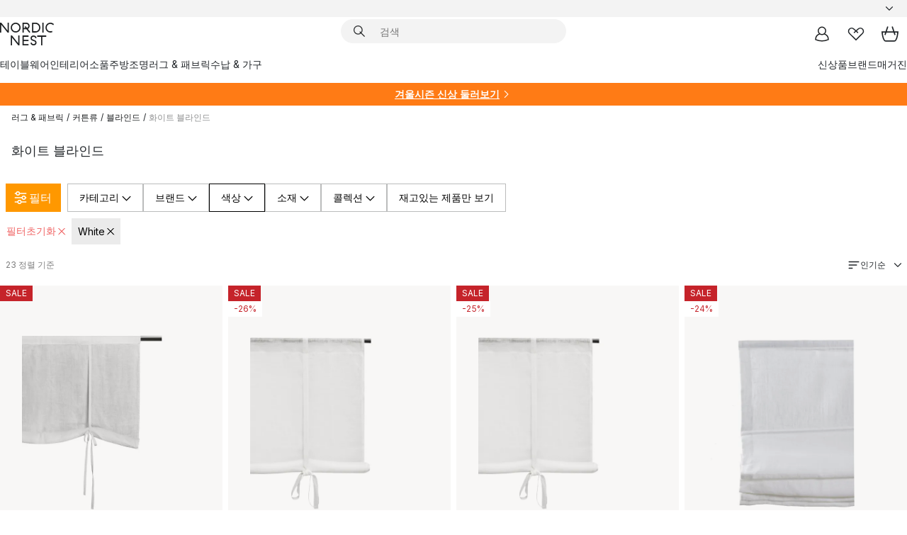

--- FILE ---
content_type: text/html; charset=utf-8
request_url: https://www.nordicnest.kr/rugs--textiles/curtains--blinds/blinds/white-blind/
body_size: 64193
content:
<!DOCTYPE html><html lang="ko-KR"><head><script>(function(w,i,g){w[g]=w[g]||[];if(typeof w[g].push=='function')w[g].push(i)})
(window,'GTM-WRL99SXS','google_tags_first_party');</script><script>(function(w,d,s,l){w[l]=w[l]||[];(function(){w[l].push(arguments);})('set', 'developer_id.dY2E1Nz', true);
		var f=d.getElementsByTagName(s)[0],
		j=d.createElement(s);j.async=true;j.src='/securemetrics/';
		f.parentNode.insertBefore(j,f);
		})(window,document,'script','dataLayer');</script><meta name="viewport" content="width=device-width, initial-scale=1"/><script type="module" src="/static/runtime.1c6cd4d0e538c820.js" async=""></script><script type="module" src="/static/main.1e5554d967e43fd3.js" async=""></script><script type="module" src="/static/vendor.7f95a0690cc7c913.js" async=""></script><meta name="naver-site-verification" content="915e7f18b0006c41a46e690cfe19318d2c71fbd7"/><meta name="theme-color" content="#000"/><title>화이트 블라인드 - 북유럽 직구는 노르딕네스트에서!</title><meta data-excite="true" property="og:title" content="화이트 블라인드 - 북유럽 직구는 노르딕네스트에서!"/><meta data-excite="true" name="robots" content="index,follow"/><meta data-excite="true" name="description" content="화이트 블라인드 → NordicNest.kr - 노르딕네스트에서 만나보세요! ✓ 한국무료직배송 ✓ 매일 진행되는 세일 ✓ 친절한 한국 전용 고객센터"/><meta data-excite="true" property="og:description" content="화이트 블라인드 → NordicNest.kr - 노르딕네스트에서 만나보세요! ✓ 한국무료직배송 ✓ 매일 진행되는 세일 ✓ 친절한 한국 전용 고객센터"/><link rel="canonical" href="https://www.nordicnest.kr/rugs--textiles/curtains--blinds/blinds/white-blind/" data-excite="true"/><link rel="og:url" href="https://www.nordicnest.kr/rugs--textiles/curtains--blinds/blinds/white-blind/" data-excite="true"/><link rel="manifest" href="/webappmanifest" crossorigin="use-credentials"/></head><script type="text/javascript">window.dataLayer = window.dataLayer || [];

            function gtag(){ dataLayer.push(arguments); }
            
            // Set default consent to 'denied' as a placeholder
            
            // Determine actual values based on customer's own requirements
            
            gtag('consent', 'default', {
            
            'ad_storage': 'denied',
            
            'ad_user_data': 'denied',
            
            'ad_personalization': 'denied',
            
            'analytics_storage': 'denied',
            
            'wait_for_update': 500
            
            });
            
            gtag('set', 'ads_data_redaction', true);</script><script id="CookieConsent" type="text/javascript" data-culture="KO" src="https://policy.app.cookieinformation.com/uc.js" data-gcm-version="2.0"></script><link rel="stylesheet" href="/static/main.ce45a92616384d33.css"/><link rel="stylesheet" href="/static/vendor.c7c4a3e591ac7730.css"/><script>(function(w,d,s,l,i){w[l]=w[l]||[];w[l].push({'gtm.start':
new Date().getTime(),event:'gtm.js'});var f=d.getElementsByTagName(s)[0],
j=d.createElement(s),dl=l!='dataLayer'?'&l='+l:'';j.defer=true;j.src=
'https://www.googletagmanager.com/gtm.js?id='+i+dl;f.parentNode.insertBefore(j,f);
})(window,document,'script','dataLayer','GTM-WRL99SXS');</script><script>document.addEventListener('load',function(e) {  if (e.target instanceof HTMLImageElement){ e.target.style.opacity = '1'}},{ capture: true });</script><div id="container"><style data-glitz="">.a{color:inherit}.b{background-color:#F3F3F3}</style><div class="a b"><style data-glitz="">.c{z-index:6}.d{height:24px}.e{position:relative}.f{align-items:center;-webkit-box-align:center}.g{grid-template-columns:1fr auto 1fr;-ms-grid-columns:1fr auto 1fr}.h{grid-template-areas:"left center right"}.i{display:-ms-grid;display:grid}.k{width:100%}.o{padding-right:16px}.p{padding-left:16px}@media (min-width: 1281px){.j{height:30px}.l{max-width:1440px}.m{margin-right:auto}.n{margin-left:auto}.q{padding-right:40px}.r{padding-left:40px}}</style><div class="c d e f g h i j k l m n o p q r"><style data-glitz="">.s{max-width:500px}.t{justify-content:center;-webkit-box-pack:center}.u{height:inherit}.v{display:-webkit-box;display:-moz-box;display:-ms-flexbox;display:-webkit-flex;display:flex}.w{grid-area:center}</style><div class="s k t u v w e"><style data-glitz="">.x{gap:8px}.y{font-size:12px}.z{pointer-events:none}.a0{will-change:transform, opacity}.a1{transform:translateY(50%)}.a2{bottom:0}.a3{position:absolute}.a4{opacity:0}</style><div class="a x y t f v u z a0 a1 a2 a3 a4"><style data-glitz="">.a5{width:24px}.a6{color:#ff9800}.a7{min-width:1.5em}.a8{min-height:1.5em}.a9{display:block}</style><svg xmlns="http://www.w3.org/2000/svg" fill="none" stroke="currentColor" stroke-linecap="square" stroke-width="1.5" viewBox="0 0 24 24" class="d a5 a6 a7 a8 a9"><path d="m4.5 11.25 5.25 5.25 9-9"></path></svg><style data-glitz="">.aa{white-space:nowrap}.ab{margin-bottom:0}.ae{line-height:1.7142857142857142}@media (min-width: 1281px){.ac{margin-bottom:0}}</style><p class="aa y ab ac ae"><span>북유럽 </span><b>최대</b><span> 리빙 인테리어 셀렉트샵</span></p></div><div class="a x y t f v u z a0 a1 a2 a3 a4"><svg xmlns="http://www.w3.org/2000/svg" fill="none" stroke="currentColor" stroke-linecap="square" stroke-width="1.5" viewBox="0 0 24 24" class="d a5 a6 a7 a8 a9"><path d="m4.5 11.25 5.25 5.25 9-9"></path></svg><p class="aa y ab ac ae">✈ 18만원 이상 한국무료직배송</p></div><div class="a x y t f v u z a0 a1 a2 a3 a4"><svg xmlns="http://www.w3.org/2000/svg" fill="none" stroke="currentColor" stroke-linecap="square" stroke-width="1.5" viewBox="0 0 24 24" class="d a5 a6 a7 a8 a9"><path d="m4.5 11.25 5.25 5.25 9-9"></path></svg><p class="aa y ab ac ae">매일 진행되는 세일</p></div></div><style data-glitz="">.af{justify-self:end;-ms-grid-column-align:end}.ag{grid-area:right}.ah{height:100%}.ai{font-size:14px}.aj{text-transform:capitalize}.ak{flex-direction:column;-webkit-box-orient:vertical;-webkit-box-direction:normal}</style><div value="ko-KR" options="" class="af ag ah ai aj ak v"><input type="hidden" value="ko-KR"/><style data-glitz="">.al{border-bottom-color:transparent}.am{border-bottom-style:solid}.an{border-bottom-width:0}.ao{border-top-color:transparent}.ap{border-top-style:solid}.aq{border-top-width:0}.ar{border-right-color:transparent}.as{border-right-style:solid}.at{border-right-width:0}.au{border-left-color:transparent}.av{border-left-style:solid}.aw{border-left-width:0}.b9{background-color:transparent}.ba{font-weight:bold}.bb{padding-right:0}.bc{padding-left:0}.bd{line-height:24px}.be{padding-bottom:3px}.bf{padding-top:3px}.bg{z-index:4}.bh{cursor:pointer}.bi{justify-content:space-between;-webkit-box-pack:justify}.bj{user-select:none;-webkit-user-select:none;-ms-user-select:none}.bk{font-variant:inherit}.bl{font-style:inherit}@media (min-width: 1281px){.ax{border-bottom-color:transparent}.ay{border-bottom-style:solid}.az{border-bottom-width:0}.b0{border-top-color:transparent}.b1{border-top-style:solid}.b2{border-top-width:0}.b3{border-right-color:transparent}.b4{border-right-style:solid}.b5{border-right-width:0}.b6{border-left-color:transparent}.b7{border-left-style:solid}.b8{border-left-width:0}}</style><button id=":Rehc:-button" role="combobox" aria-haspopup="listbox" aria-expanded="false" aria-controls=":Rehc:-listbox" aria-label="Missing translation for selectAnOption" tabindex="0" class="al am an ao ap aq ar as at au av aw ax ay az b0 b1 b2 b3 b4 b5 b6 b7 b8 b9 ba bb bc bd y be bf ah bg bh f bi v a bj bk bl"><style data-glitz="">.bm{font-weight:500}.bn{overflow:hidden}.bo{text-overflow:ellipsis}</style><span class="ah bm k f v bn bo aa"></span><style data-glitz="">.bp{margin-left:8px}.bq{flex-shrink:0}.br{width:1.5em}.bs{height:1.5em}</style><svg xmlns="http://www.w3.org/2000/svg" fill="none" viewBox="0 0 24 24" aria-hidden="true" class="y bp bq br bs a9"><path stroke="currentColor" stroke-linecap="round" stroke-linejoin="round" stroke-width="1.5" d="m6 9 6 6 6-6"></path></svg></button><style data-glitz="">.bt{z-index:5}</style><div class="bt e"></div></div></div></div><style data-glitz="">.bu{z-index:3}.bv{top:-1px}.bw{background-color:#FFFFFF}.bx{position:-webkit-sticky;position:sticky}.by{height:auto}.bz{align-items:inherit;-webkit-box-align:inherit}</style><header class="bu bv bw bx by bz ak"><style data-glitz="">@media (min-width: 1281px){.c0{height:66px}}</style><div class="e bi f g i c0 q r k l m n"><style data-glitz="">.c1{justify-self:flex-start}</style><div class="c1 f v"><style data-glitz="">.c5{text-decoration:none}.c2:visited{color:inherit}.c3:hover{color:inherit}.c4:hover{text-decoration:none}</style><a aria-label="메인" class="c2 c3 c4 c5 a" data-spa-link="true" href="/rugs--textiles/curtains--blinds/blinds/white-blind/"><style data-glitz="">.c6{height:32px}.c7{width:auto}</style><svg xmlns="http://www.w3.org/2000/svg" viewBox="0 0 114.24 48" class="c6 c7 a9"><path d="M87.093 48V29.814h-8.185V27.13h19.078v2.684h-8.215V48Zm-17.823-.239a6.4 6.4 0 0 1-1.92-.8 6.1 6.1 0 0 1-1.637-1.535 7 7 0 0 1-1.115-2.4l2.351-1.253a4.9 4.9 0 0 0 1.458 2.639 4.1 4.1 0 0 0 2.8.91 3.93 3.93 0 0 0 2.559-.776 2.72 2.72 0 0 0 .952-2.236 2.8 2.8 0 0 0-.312-1.386 3 3 0 0 0-.834-.939 4.6 4.6 0 0 0-1.175-.626q-.654-.238-1.369-.478-1.012-.328-2.112-.759A8.4 8.4 0 0 1 66.9 37a5.5 5.5 0 0 1-1.488-1.714 5.06 5.06 0 0 1-.581-2.519 5.5 5.5 0 0 1 .506-2.4 5.15 5.15 0 0 1 1.369-1.774 6 6 0 0 1 2.012-1.093 7.7 7.7 0 0 1 2.4-.372 6.5 6.5 0 0 1 4.167 1.342 7.07 7.07 0 0 1 2.381 3.667l-2.531 1.013a4.5 4.5 0 0 0-1.517-2.563 4.17 4.17 0 0 0-2.559-.775 3.67 3.67 0 0 0-2.649.864 2.83 2.83 0 0 0-.893 2.117 2.5 2.5 0 0 0 .312 1.3 3 3 0 0 0 .863.91 5.8 5.8 0 0 0 1.31.67q.759.284 1.622.581 1.221.417 2.277.88a7 7 0 0 1 1.83 1.133 4.8 4.8 0 0 1 1.221 1.625 5.5 5.5 0 0 1 .446 2.326 6.1 6.1 0 0 1-.5 2.578 5.2 5.2 0 0 1-1.355 1.8 5.5 5.5 0 0 1-1.965 1.058 7.9 7.9 0 0 1-2.345.346 8.6 8.6 0 0 1-1.964-.239ZM38.822 48l-13.3-16.547V48H22.84V27.13h2.678l13.3 16.577V27.13H41.5V48Zm8.905 0V27.13h12.8v2.683H50.406v6.411h10.119v2.683H50.406v6.41h10.119V48Zm14.54-26.453-6.059-7.533h-5.8v6.857h-2.682V0h8.007a7.4 7.4 0 0 1 2.8.522 6.7 6.7 0 0 1 2.217 1.461A6.9 6.9 0 0 1 62.221 4.2a7.2 7.2 0 0 1 .536 2.8 7 7 0 0 1-1 3.757 6.7 6.7 0 0 1-2.693 2.474l5.331 6.6-2.129 1.712ZM50.406 11.33h3.66L52.22 9.022l2.08-1.669 2.976 3.708A4.2 4.2 0 0 0 59.3 9.54a4.23 4.23 0 0 0 .774-2.534 4.35 4.35 0 0 0-.343-1.744 4.3 4.3 0 0 0-.931-1.371A4.2 4.2 0 0 0 57.415 3a4.5 4.5 0 0 0-1.681-.313h-5.328Zm52.406 8.75a10 10 0 0 1-3.259-2.191 10.4 10.4 0 0 1-2.188-3.309 10.6 10.6 0 0 1-.8-4.145 10.6 10.6 0 0 1 .8-4.144 10.4 10.4 0 0 1 2.188-3.309 9.9 9.9 0 0 1 3.273-2.191A10.5 10.5 0 0 1 106.918 0a9.9 9.9 0 0 1 4.048.805 12 12 0 0 1 3.274 2.146l-1.22 2.534a10 10 0 0 0-.9-.833 10.5 10.5 0 0 0-1.768-1.165 7.54 7.54 0 0 0-3.556-.8 7.8 7.8 0 0 0-2.991.567 7.2 7.2 0 0 0-2.4 1.579 7.3 7.3 0 0 0-1.591 2.445 8.35 8.35 0 0 0-.581 3.16 8.35 8.35 0 0 0 .581 3.161 7.3 7.3 0 0 0 1.591 2.444 7.2 7.2 0 0 0 2.4 1.58 7.8 7.8 0 0 0 2.991.567 9.6 9.6 0 0 0 1.859-.179 8.5 8.5 0 0 0 1.98-.686l.476 2.684a17 17 0 0 1-2.262.656 10.37 10.37 0 0 1-6.042-.581Zm-13.054.791V0h2.678v20.87Zm-21.665 0V0h7.143a10.7 10.7 0 0 1 4.107.79 10.2 10.2 0 0 1 3.3 2.176 9.9 9.9 0 0 1 2.188 3.294 10.9 10.9 0 0 1 .789 4.174 10.9 10.9 0 0 1-.789 4.174 10 10 0 0 1-2.185 3.292 10.2 10.2 0 0 1-3.3 2.176 10.7 10.7 0 0 1-4.107.79Zm2.678-2.684h4.464a8.3 8.3 0 0 0 3.081-.566 7.2 7.2 0 0 0 2.44-1.595 7.4 7.4 0 0 0 1.607-2.46 8.3 8.3 0 0 0 .581-3.13 8.2 8.2 0 0 0-.581-3.116 7.26 7.26 0 0 0-4.047-4.055 8.1 8.1 0 0 0-3.081-.581h-4.464ZM15.982 20.87 2.678 4.323V20.87H0V0h2.678l13.3 16.577V0h2.678v20.87Zm13.074-.791a9.96 9.96 0 0 1-5.491-5.5 10.8 10.8 0 0 1-.789-4.145 10.8 10.8 0 0 1 .789-4.144 9.95 9.95 0 0 1 5.491-5.5A10.7 10.7 0 0 1 33.194 0a10.85 10.85 0 0 1 4.152.791 9.9 9.9 0 0 1 3.3 2.19 10.2 10.2 0 0 1 2.173 3.31 10.8 10.8 0 0 1 .789 4.144 10.8 10.8 0 0 1-.789 4.145 10.2 10.2 0 0 1-2.173 3.309 9.9 9.9 0 0 1-3.3 2.191 10.8 10.8 0 0 1-4.152.79 10.7 10.7 0 0 1-4.138-.791M30.1 3.264a7.19 7.19 0 0 0-4.063 4.07 8.2 8.2 0 0 0-.58 3.1 8.2 8.2 0 0 0 .58 3.1A7.18 7.18 0 0 0 30.1 17.6a8.53 8.53 0 0 0 6.191 0 7.18 7.18 0 0 0 4.063-4.069 8.2 8.2 0 0 0 .581-3.1 8.2 8.2 0 0 0-.581-3.1 7.19 7.19 0 0 0-4.063-4.07 8.53 8.53 0 0 0-6.191 0Z" style="fill:#1e2022"></path></svg></a></div><style data-glitz="">.c8{transition-timing-function:ease-out}.c9{transition-duration:200ms}.ca{transition-property:background, box-shadow;-webkit-transition-property:background, box-shadow;-moz-transition-property:background, box-shadow}.cb{z-index:1}@media (min-width: 1281px){.cc{width:400px}.cd{align-items:center;-webkit-box-align:center}}</style><form role="search" class="c8 c9 ca k e cb v cc cd" action=""><style data-glitz="">.ce{border-bottom-width:thin}.cf{border-top-width:thin}.cg{border-right-width:thin}.ch{border-left-width:thin}.ci{height:34px}.cj{border-radius:50px}.co{transition-property:background-color;-webkit-transition-property:background-color;-moz-transition-property:background-color}@media (max-width: 1280px){.ck{border-bottom-color:transparent}.cl{margin-bottom:8px}.cm{margin-right:12px}.cn{margin-left:12px}}</style><div class="b am al ce ap ao cf as ar cg av au ch ci cb k f v cj ck cl cm cn c8 c9 co"><style data-glitz="">.cp{padding-bottom:0}.cq{padding-top:0}.cr{border-radius:0}.cs{text-transform:initial}.cz{font-size:16px}.d0{transition-property:color, background, opacity, border-color;-webkit-transition-property:color, background, opacity, border-color;-moz-transition-property:color, background, opacity, border-color}.d1{border-bottom-width:1px}.d2{border-top-width:1px}.d3{border-right-width:1px}.d4{border-left-width:1px}@media (hover: hover){.ct:hover{border-bottom-color:transparent}.cu:hover{border-top-color:transparent}.cv:hover{border-right-color:transparent}.cw:hover{border-left-color:transparent}.cx:hover{background-color:transparent}.cy:hover{color:inherit}}</style><button tabindex="0" type="submit" aria-label="검색" data-test-id="quick-search-btn" class="bp cp cq bb bc bq cr a b9 cs f t v ct cu cv cw cx cy bd cz c8 c9 d0 al am d1 ao ap d2 ar as d3 au av d4 bj bk bl"><style data-glitz="">.d5{margin-bottom:8px}.d6{margin-top:8px}.d7{margin-right:8px}.d8{height:16px}.d9{width:16px}</style><svg xmlns="http://www.w3.org/2000/svg" viewBox="0 0 26.414 26.414" class="d5 d6 d7 bp d8 d9 a9"><defs><style>.search_svg__a{fill:none;stroke:#1e2022;stroke-linecap:square;stroke-miterlimit:10;stroke-width:2px}</style></defs><g transform="translate(1 1)"><circle cx="9.5" cy="9.5" r="9.5" class="search_svg__a"></circle><path d="m14 14 10 10" class="search_svg__a"></path></g></svg></button><style data-glitz="">.db{flex-grow:1;-webkit-box-flex:1}.dh{border-bottom-style:none}.di{border-top-style:none}.dj{border-right-style:none}.dk{border-left-style:none}.dl{padding-left:12px}.da::-webkit-search-cancel-button{display:none}.dc:focus{outline-style:none}.dd:focus{border-bottom-style:none}.de:focus{border-top-style:none}.df:focus{border-right-style:none}.dg:focus{border-left-style:none}</style><input tabindex="0" aria-label="검색" aria-disabled="false" role="combobox" type="search" autoComplete="off" aria-autocomplete="list" aria-activedescendant="-1-item-" aria-expanded="false" aria-controls="suggestions" aria-owns="suggestions" placeholder="검색" data-test-id="quick-search-input" class="da db dc dd de df dg dh di dj dk b9 u k dl ai" name="q" value=""/><style data-glitz="">.dm{visibility:hidden}</style><button type="button" tabindex="0" aria-label="닫기" class="d7 cp cq bb bc bq dm cr a b9 cs f t v ct cu cv cw cx cy bd cz c8 c9 d0 al am d1 ao ap d2 ar as d3 au av d4 bj bk bl"><svg xmlns="http://www.w3.org/2000/svg" viewBox="0 0 32 32" class="d5 d6 d7 bp d8 d9 a9"><path fill="none" stroke="currentColor" stroke-linecap="square" stroke-miterlimit="10" stroke-width="2" d="m16 16-8.657 8.656L16 16 7.343 7.343 16 16l8.656-8.657L16 16l8.657 8.657z"></path></svg></button></div><style data-glitz="">.dn{left:12px}.do{top:40px}.dp{width:calc(100% - 24px)}.dq{border-radius:16px}.dt{transition-property:border-color, box-shadow;-webkit-transition-property:border-color, box-shadow;-moz-transition-property:border-color, box-shadow}.du{height:0}.dv{background-color:white}@media (min-width: 1281px){.dr{left:0}.ds{width:100%}}</style><div class="dn do dp a3 an am al aq ap ao at as ar aw av au dq dr ds c8 c9 dt du bn dv b2"><style data-glitz="">.dw{padding-bottom:16px}.dx{padding-top:8px}</style><div class="dw dx"></div></div></form><style data-glitz="">.dy{justify-self:flex-end}</style><div class="dy f v"><style data-glitz="">.dz{padding-bottom:11px}.e0{padding-top:11px}.e1{padding-right:11px}.e2{padding-left:11px}</style><a aria-label="마이페이지" data-test-id="my-pages-button" class="cr a b9 cs f t v ct cu cv cw cx cy bd cz dz e0 e1 e2 c8 c9 d0 al am d1 ao ap d2 ar as d3 au av d4 c3 c4 c5" data-spa-link="true" href=""><svg xmlns="http://www.w3.org/2000/svg" viewBox="0 0 32 32" data-test-id="my-pages-link" class="br bs a9"><defs><style>.user_svg__a{fill:none;stroke:#1e2022;stroke-miterlimit:10;stroke-width:2px}</style></defs><circle cx="7" cy="7" r="7" class="user_svg__a" transform="translate(9 3)"></circle><path d="M12.007 15.645A11.44 11.44 0 0 0 4 26.375 27 27 0 0 0 16 29a27 27 0 0 0 12-2.625 11.44 11.44 0 0 0-8-10.73" class="user_svg__a"></path></svg></a><style data-glitz="">.e3{overflow:visible}</style><a aria-label="위시리스트" class="e3 e cr a b9 cs f t v ct cu cv cw cx cy bd cz dz e0 e1 e2 c8 c9 d0 al am d1 ao ap d2 ar as d3 au av d4 c3 c4 c5" data-spa-link="true" href=""><svg xmlns="http://www.w3.org/2000/svg" fill="none" viewBox="0 0 32 32" data-test-id="my-wishlist-link" class="br bs a9"><path stroke="currentColor" stroke-linecap="square" stroke-miterlimit="10" stroke-width="2" d="m13 13 7.071-6.317a5.866 5.866 0 0 1 8.225 0 5.7 5.7 0 0 1 0 8.127L15.959 27 3.7 14.81a5.7 5.7 0 0 1 0-8.127 5.866 5.866 0 0 1 8.225 0S16.582 10.533 19 13"></path></svg></a><button aria-label="장바구니" title="장바구니에 0개의 제품이 있습니다." data-test-id="header-cart-icon" class="e3 e cr a b9 cs f t v ct cu cv cw cx cy bd cz dz e0 e1 e2 c8 c9 d0 al am d1 ao ap d2 ar as d3 au av d4 bj bk bl"><svg xmlns="http://www.w3.org/2000/svg" fill="none" viewBox="0 0 28.138 25.265" data-test-id="minicart-link" class="br bs a9"><g stroke="currentColor" stroke-linecap="square" stroke-miterlimit="10" stroke-width="2"><path d="m18.069 1.265 4 12M10.069 1.265l-4 12M1.069 9.265h26s-1 15-6 15h-14c-5 0-6-15-6-15Z"></path></g></svg></button></div></div><style data-glitz="">.e4{min-height:44px}</style><nav class="e4 k dw dx"><div class="bi v q r k l m n"><style data-glitz="">.e5{gap:24px}.e6{list-style:none}.e7{margin-top:0}.e8{margin-right:0}.e9{margin-left:0}</style><ul class="e5 v e6 cp cq bb bc ab e7 e8 e9"><li><style data-glitz="">.ea:hover{text-decoration:underline}</style><a data-test-id="product-category-tabs" class="ea aa a9 bm ai c2 c3 c5 a" data-spa-link="true" href="/tableware/">테이블웨어</a></li><li><a data-test-id="product-category-tabs" class="ea aa a9 bm ai c2 c3 c5 a" data-spa-link="true" href="/home-accessories/">인테리어소품</a></li><li><a data-test-id="product-category-tabs" class="ea aa a9 bm ai c2 c3 c5 a" data-spa-link="true" href="/cookware--kitchen-accessories/">주방</a></li><li><a data-test-id="product-category-tabs" class="ea aa a9 bm ai c2 c3 c5 a" data-spa-link="true" href="/lighting/">조명</a></li><li><a data-test-id="product-category-tabs" class="ea aa a9 bm ai c2 c3 c5 a" data-spa-link="true" href="/rugs--textiles/">러그 &amp; 패브릭</a></li><li><a data-test-id="product-category-tabs" class="ea aa a9 bm ai c2 c3 c5 a" data-spa-link="true" href="/furniture/">수납 &amp; 가구</a></li></ul><ul class="e5 v e6 cp cq bb bc ab e7 e8 e9"><li><a class="bm ea aa a9 ai c2 c3 c5 a" data-spa-link="true" href="/new-arrivals/?sortBy=new">신상품</a></li><li><a class="bm ea aa a9 ai c2 c3 c5 a" data-spa-link="true" href="/brands/">브랜드</a></li><li><a class="bm ea aa a9 ai c2 c3 c5 a" data-spa-link="true" href="/inspiration-tips/">매거진</a></li></ul></div></nav></header><div style="display:contents"><style data-glitz="">.ed{width:440px}.ee{top:0}.ef{left:100%}.eg{will-change:transform}.eh{max-width:100%}.ei{position:fixed}@media (min-width: 1281px){.eb{display:none}.ec{width:auto}}</style><div class="bw bn eb ec ed a2 ee ef eg eh ak v ei"><style data-glitz="">.ej{padding-bottom:4px}.ek{padding-top:4px}</style><div class="ej ek a9 e"><style data-glitz="">.el{transform:translate(-50%, -50%)}.em{top:50%}.en{left:50%}</style><svg xmlns="http://www.w3.org/2000/svg" viewBox="0 0 114.24 48" class="el em en a3 c6 c7 a9"><path d="M87.093 48V29.814h-8.185V27.13h19.078v2.684h-8.215V48Zm-17.823-.239a6.4 6.4 0 0 1-1.92-.8 6.1 6.1 0 0 1-1.637-1.535 7 7 0 0 1-1.115-2.4l2.351-1.253a4.9 4.9 0 0 0 1.458 2.639 4.1 4.1 0 0 0 2.8.91 3.93 3.93 0 0 0 2.559-.776 2.72 2.72 0 0 0 .952-2.236 2.8 2.8 0 0 0-.312-1.386 3 3 0 0 0-.834-.939 4.6 4.6 0 0 0-1.175-.626q-.654-.238-1.369-.478-1.012-.328-2.112-.759A8.4 8.4 0 0 1 66.9 37a5.5 5.5 0 0 1-1.488-1.714 5.06 5.06 0 0 1-.581-2.519 5.5 5.5 0 0 1 .506-2.4 5.15 5.15 0 0 1 1.369-1.774 6 6 0 0 1 2.012-1.093 7.7 7.7 0 0 1 2.4-.372 6.5 6.5 0 0 1 4.167 1.342 7.07 7.07 0 0 1 2.381 3.667l-2.531 1.013a4.5 4.5 0 0 0-1.517-2.563 4.17 4.17 0 0 0-2.559-.775 3.67 3.67 0 0 0-2.649.864 2.83 2.83 0 0 0-.893 2.117 2.5 2.5 0 0 0 .312 1.3 3 3 0 0 0 .863.91 5.8 5.8 0 0 0 1.31.67q.759.284 1.622.581 1.221.417 2.277.88a7 7 0 0 1 1.83 1.133 4.8 4.8 0 0 1 1.221 1.625 5.5 5.5 0 0 1 .446 2.326 6.1 6.1 0 0 1-.5 2.578 5.2 5.2 0 0 1-1.355 1.8 5.5 5.5 0 0 1-1.965 1.058 7.9 7.9 0 0 1-2.345.346 8.6 8.6 0 0 1-1.964-.239ZM38.822 48l-13.3-16.547V48H22.84V27.13h2.678l13.3 16.577V27.13H41.5V48Zm8.905 0V27.13h12.8v2.683H50.406v6.411h10.119v2.683H50.406v6.41h10.119V48Zm14.54-26.453-6.059-7.533h-5.8v6.857h-2.682V0h8.007a7.4 7.4 0 0 1 2.8.522 6.7 6.7 0 0 1 2.217 1.461A6.9 6.9 0 0 1 62.221 4.2a7.2 7.2 0 0 1 .536 2.8 7 7 0 0 1-1 3.757 6.7 6.7 0 0 1-2.693 2.474l5.331 6.6-2.129 1.712ZM50.406 11.33h3.66L52.22 9.022l2.08-1.669 2.976 3.708A4.2 4.2 0 0 0 59.3 9.54a4.23 4.23 0 0 0 .774-2.534 4.35 4.35 0 0 0-.343-1.744 4.3 4.3 0 0 0-.931-1.371A4.2 4.2 0 0 0 57.415 3a4.5 4.5 0 0 0-1.681-.313h-5.328Zm52.406 8.75a10 10 0 0 1-3.259-2.191 10.4 10.4 0 0 1-2.188-3.309 10.6 10.6 0 0 1-.8-4.145 10.6 10.6 0 0 1 .8-4.144 10.4 10.4 0 0 1 2.188-3.309 9.9 9.9 0 0 1 3.273-2.191A10.5 10.5 0 0 1 106.918 0a9.9 9.9 0 0 1 4.048.805 12 12 0 0 1 3.274 2.146l-1.22 2.534a10 10 0 0 0-.9-.833 10.5 10.5 0 0 0-1.768-1.165 7.54 7.54 0 0 0-3.556-.8 7.8 7.8 0 0 0-2.991.567 7.2 7.2 0 0 0-2.4 1.579 7.3 7.3 0 0 0-1.591 2.445 8.35 8.35 0 0 0-.581 3.16 8.35 8.35 0 0 0 .581 3.161 7.3 7.3 0 0 0 1.591 2.444 7.2 7.2 0 0 0 2.4 1.58 7.8 7.8 0 0 0 2.991.567 9.6 9.6 0 0 0 1.859-.179 8.5 8.5 0 0 0 1.98-.686l.476 2.684a17 17 0 0 1-2.262.656 10.37 10.37 0 0 1-6.042-.581Zm-13.054.791V0h2.678v20.87Zm-21.665 0V0h7.143a10.7 10.7 0 0 1 4.107.79 10.2 10.2 0 0 1 3.3 2.176 9.9 9.9 0 0 1 2.188 3.294 10.9 10.9 0 0 1 .789 4.174 10.9 10.9 0 0 1-.789 4.174 10 10 0 0 1-2.185 3.292 10.2 10.2 0 0 1-3.3 2.176 10.7 10.7 0 0 1-4.107.79Zm2.678-2.684h4.464a8.3 8.3 0 0 0 3.081-.566 7.2 7.2 0 0 0 2.44-1.595 7.4 7.4 0 0 0 1.607-2.46 8.3 8.3 0 0 0 .581-3.13 8.2 8.2 0 0 0-.581-3.116 7.26 7.26 0 0 0-4.047-4.055 8.1 8.1 0 0 0-3.081-.581h-4.464ZM15.982 20.87 2.678 4.323V20.87H0V0h2.678l13.3 16.577V0h2.678v20.87Zm13.074-.791a9.96 9.96 0 0 1-5.491-5.5 10.8 10.8 0 0 1-.789-4.145 10.8 10.8 0 0 1 .789-4.144 9.95 9.95 0 0 1 5.491-5.5A10.7 10.7 0 0 1 33.194 0a10.85 10.85 0 0 1 4.152.791 9.9 9.9 0 0 1 3.3 2.19 10.2 10.2 0 0 1 2.173 3.31 10.8 10.8 0 0 1 .789 4.144 10.8 10.8 0 0 1-.789 4.145 10.2 10.2 0 0 1-2.173 3.309 9.9 9.9 0 0 1-3.3 2.191 10.8 10.8 0 0 1-4.152.79 10.7 10.7 0 0 1-4.138-.791M30.1 3.264a7.19 7.19 0 0 0-4.063 4.07 8.2 8.2 0 0 0-.58 3.1 8.2 8.2 0 0 0 .58 3.1A7.18 7.18 0 0 0 30.1 17.6a8.53 8.53 0 0 0 6.191 0 7.18 7.18 0 0 0 4.063-4.069 8.2 8.2 0 0 0 .581-3.1 8.2 8.2 0 0 0-.581-3.1 7.19 7.19 0 0 0-4.063-4.07 8.53 8.53 0 0 0-6.191 0Z" style="fill:#1e2022"></path></svg><style data-glitz="">.eo{float:right}</style><button class="eo cr a b9 cs f t v ct cu cv cw cx cy bd cz dz e0 e1 e2 c8 c9 d0 al am d1 ao ap d2 ar as d3 au av d4 bn e bj bk bl"><svg xmlns="http://www.w3.org/2000/svg" viewBox="0 0 32 32" class="br bs a9"><path fill="none" stroke="currentColor" stroke-linecap="square" stroke-miterlimit="10" stroke-width="2" d="m16 16-8.657 8.656L16 16 7.343 7.343 16 16l8.656-8.657L16 16l8.657 8.657z"></path></svg></button></div><style data-glitz="">.ep{grid-template-columns:repeat(2, 1fr);-ms-grid-columns:repeat(2, 1fr)}</style><div class="ep i"><style data-glitz="">.er{padding-bottom:12px}.es{padding-top:12px}.et{transition-duration:300ms}.eu{padding-right:23px}.ev{padding-left:23px}.ew{color:black}.f3{border-bottom-color:#bbbcbc}.f4{border-top-color:#bbbcbc}.f5{border-right-color:#bbbcbc}.f6{border-left-color:#bbbcbc}.eq:focus-visible{outline-offset:-2px}@media (hover: hover){.ex:hover{border-bottom-color:#bbbcbc}.ey:hover{border-top-color:#bbbcbc}.ez:hover{border-right-color:#bbbcbc}.f0:hover{border-left-color:#bbbcbc}.f1:hover{background-color:#f5f5f5}.f2:hover{color:black}}</style><button class="bw eq er es an aq at aw cs co et bm ai f t v bd eu ev cr ew ex ey ez f0 f1 f2 c8 f3 am f4 ap f5 as f6 av bj bk bl">제품카테고리</button><style data-glitz="">.f7{background-color:#ebebeb}</style><button class="f7 eq er es an aq at aw cs co et bm ai f t v bd eu ev cr ew ex ey ez f0 f1 f2 c8 f3 am f4 ap f5 as f6 av bj bk bl">추천/마이페이지</button></div><style data-glitz="">.f8{overflow-x:hidden}</style><nav class="ah f8 e db"><style data-glitz="">.f9{will-change:opacity, transform}</style><div class="f9 ak v a2 ee ah k a3"><style data-glitz="">.fa{overflow-y:auto}.fb{-webkit-overflow-scrolling:touch}</style><ul class="fa fb e6 cp cq bb bc ab e7 e8 e9"><style data-glitz="">@media (max-width: 1280px){.fc{border-bottom-style:solid}.fd{border-bottom-width:1px}.fe{border-bottom-color:#f5f5f5}}</style><li class="fc fd fe"><style data-glitz="">.ff{padding-right:24px}.fg{padding-left:24px}@media (max-width: 1280px){.fh{padding-bottom:16px}.fi{padding-top:16px}.fj{padding-right:24px}.fk{padding-left:24px}.fl{font-size:16px}.fm{font-weight:500}}</style><a data-test-id="sidebar-product-category" class="er es ff fg aa k f bi v fh fi fj fk fl fm c2 c3 c4 c5 a" data-spa-link="true" href="/tableware/">테이블웨어<style data-glitz="">.fn{transform:rotate(270deg)}</style><svg xmlns="http://www.w3.org/2000/svg" fill="none" viewBox="0 0 24 24" class="y fn br bs a9"><path fill="currentColor" d="M4.943 9.75 6 8.693l6 6 6-6 1.058 1.057L12 16.808z"></path></svg></a></li><li class="fc fd fe"><a data-test-id="sidebar-product-category" class="er es ff fg aa k f bi v fh fi fj fk fl fm c2 c3 c4 c5 a" data-spa-link="true" href="/home-accessories/">인테리어소품<svg xmlns="http://www.w3.org/2000/svg" fill="none" viewBox="0 0 24 24" class="y fn br bs a9"><path fill="currentColor" d="M4.943 9.75 6 8.693l6 6 6-6 1.058 1.057L12 16.808z"></path></svg></a></li><li class="fc fd fe"><a data-test-id="sidebar-product-category" class="er es ff fg aa k f bi v fh fi fj fk fl fm c2 c3 c4 c5 a" data-spa-link="true" href="/cookware--kitchen-accessories/">주방<svg xmlns="http://www.w3.org/2000/svg" fill="none" viewBox="0 0 24 24" class="y fn br bs a9"><path fill="currentColor" d="M4.943 9.75 6 8.693l6 6 6-6 1.058 1.057L12 16.808z"></path></svg></a></li><li class="fc fd fe"><a data-test-id="sidebar-product-category" class="er es ff fg aa k f bi v fh fi fj fk fl fm c2 c3 c4 c5 a" data-spa-link="true" href="/lighting/">조명<svg xmlns="http://www.w3.org/2000/svg" fill="none" viewBox="0 0 24 24" class="y fn br bs a9"><path fill="currentColor" d="M4.943 9.75 6 8.693l6 6 6-6 1.058 1.057L12 16.808z"></path></svg></a></li><li class="fc fd fe"><a data-test-id="sidebar-product-category" class="er es ff fg aa k f bi v fh fi fj fk fl fm c2 c3 c4 c5 a" data-spa-link="true" href="/rugs--textiles/">러그 &amp; 패브릭<svg xmlns="http://www.w3.org/2000/svg" fill="none" viewBox="0 0 24 24" class="y fn br bs a9"><path fill="currentColor" d="M4.943 9.75 6 8.693l6 6 6-6 1.058 1.057L12 16.808z"></path></svg></a></li><li class="fc fd fe"><a data-test-id="sidebar-product-category" class="er es ff fg aa k f bi v fh fi fj fk fl fm c2 c3 c4 c5 a" data-spa-link="true" href="/furniture/">수납 &amp; 가구<svg xmlns="http://www.w3.org/2000/svg" fill="none" viewBox="0 0 24 24" class="y fn br bs a9"><path fill="currentColor" d="M4.943 9.75 6 8.693l6 6 6-6 1.058 1.057L12 16.808z"></path></svg></a></li><style data-glitz="">.fo{color:#ffffff}.fp{background-color:#ff9800}.fq{margin-bottom:12px}</style><li class="fo fp fq"><style data-glitz="">.fr{padding-right:12px}.ft{gap:16px}.fu{flex-direction:row;-webkit-box-orient:horizontal;-webkit-box-direction:normal}.fs:hover{color:white}</style><a class="er es fr dl fs f ft t fu v ah c2 c4 c5 a" data-spa-link="true" href="/new-arrivals/"><p class="ab ai ac ae">신상품 둘러보기</p><svg xmlns="http://www.w3.org/2000/svg" fill="none" viewBox="0 0 24 24" class="fn br bs a9"><path fill="currentColor" d="M4.943 9.75 6 8.693l6 6 6-6 1.058 1.057L12 16.808z"></path></svg></a></li><style data-glitz="">.fv{padding-bottom:8px}.fw{padding-right:8px}.fx{padding-left:8px}.fy{grid-template-columns:repeat(3, minmax(0, 1fr));-ms-grid-columns:repeat(3, minmax(0, 1fr))}</style><li class="y fv dx fw fx k fy i"><a class="fv dx fr dl ak v f c2 c3 c4 c5 a" data-spa-link="true" href="/my-pages/"><style data-glitz="">.fz{object-fit:contain}.g0{width:28px}.g1{height:28px}.g2{transition-timing-function:ease-in}.g3{transition-property:opacity;-webkit-transition-property:opacity;-moz-transition-property:opacity}</style><img loading="lazy" height="32" width="32" src="/assets/contentful/p7vzp7ftmsr1/6Dv5NcRbiecSL4BHRkLZu2/564403beeebfb0475d7532f96f7e26ee/user.svg" class="fz g0 g1 g2 c9 g3 a4 eh"/><style data-glitz="">.g4{text-align:center}.g5{margin-top:12px}</style><div class="g4 g5 bo bn aa c5">마이 페이지</div></a><a class="fv dx fr dl ak v f c2 c3 c4 c5 a" data-spa-link="true" href="/my-favourites/"><img loading="lazy" alt="" height="24" width="25" src="/assets/contentful/p7vzp7ftmsr1/4BCENhWV3QUyH3fOxk0HMK/cf76b3bf637272b8940f43ff998b27d2/heart_icon.svg" class="fz g0 g1 g2 c9 g3 a4 eh"/><div class="g4 g5 bo bn aa c5">위시리스트</div></a><a class="fv dx fr dl ak v f c2 c3 c4 c5 a" data-spa-link="true" href="/customer-service/"><img loading="lazy" height="26" width="28" src="/assets/contentful/p7vzp7ftmsr1/5U7VZK0g3BGd1pAhnnxh4F/cb81a86a5837bf258e89a7d3d9bd309c/nn-icon-service_2.svg" class="fz g0 g1 g2 c9 g3 a4 eh"/><div class="g4 g5 bo bn aa c5">고객서비스</div></a></li></ul></div><div class="f9 ak v a2 ee ah k a3"><ul class="fa fb e6 cp cq bb bc ab e7 e8 e9"><li class="fc fd fe"><a data-test-id="sidebar-product-category" class="er es ff fg aa k f bi v fh fi fj fk fl fm c2 c3 c4 c5 a" data-spa-link="true" href="/new-arrivals/?sortBy=new">신상품</a></li><li class="fc fd fe"><a data-test-id="sidebar-product-category" class="er es ff fg aa k f bi v fh fi fj fk fl fm c2 c3 c4 c5 a" data-spa-link="true" href="/brands/">브랜드</a></li><li class="fc fd fe"><a data-test-id="sidebar-product-category" class="er es ff fg aa k f bi v fh fi fj fk fl fm c2 c3 c4 c5 a" data-spa-link="true" href="/inspiration-tips/">매거진<svg xmlns="http://www.w3.org/2000/svg" fill="none" viewBox="0 0 24 24" class="y fn br bs a9"><path fill="currentColor" d="M4.943 9.75 6 8.693l6 6 6-6 1.058 1.057L12 16.808z"></path></svg></a></li><li class="fc fd fe"><a data-test-id="sidebar-product-category" class="er es ff fg aa k f bi v fh fi fj fk fl fm c2 c3 c4 c5 a" data-spa-link="true" href="/bestsellers/">베스트셀러</a></li><li class="fo fp fq"><a class="er es fr dl fs f ft t fu v ah c2 c4 c5 a" data-spa-link="true" href="/new-arrivals/"><p class="ab ai ac ae">신상품 둘러보기</p><svg xmlns="http://www.w3.org/2000/svg" fill="none" viewBox="0 0 24 24" class="fn br bs a9"><path fill="currentColor" d="M4.943 9.75 6 8.693l6 6 6-6 1.058 1.057L12 16.808z"></path></svg></a></li><li class="y fv dx fw fx k fy i"><a class="fv dx fr dl ak v f c2 c3 c4 c5 a" data-spa-link="true" href="/my-pages/"><img loading="lazy" height="32" width="32" src="/assets/contentful/p7vzp7ftmsr1/6Dv5NcRbiecSL4BHRkLZu2/564403beeebfb0475d7532f96f7e26ee/user.svg" class="fz g0 g1 g2 c9 g3 a4 eh"/><div class="g4 g5 bo bn aa c5">마이 페이지</div></a><a class="fv dx fr dl ak v f c2 c3 c4 c5 a" data-spa-link="true" href="/my-favourites/"><img loading="lazy" alt="" height="24" width="25" src="/assets/contentful/p7vzp7ftmsr1/4BCENhWV3QUyH3fOxk0HMK/cf76b3bf637272b8940f43ff998b27d2/heart_icon.svg" class="fz g0 g1 g2 c9 g3 a4 eh"/><div class="g4 g5 bo bn aa c5">위시리스트</div></a><a class="fv dx fr dl ak v f c2 c3 c4 c5 a" data-spa-link="true" href="/customer-service/"><img loading="lazy" height="26" width="28" src="/assets/contentful/p7vzp7ftmsr1/5U7VZK0g3BGd1pAhnnxh4F/cb81a86a5837bf258e89a7d3d9bd309c/nn-icon-service_2.svg" class="fz g0 g1 g2 c9 g3 a4 eh"/><div class="g4 g5 bo bn aa c5">고객서비스</div></a></li></ul></div></nav><div class="er es o p f7 bi v"><style data-glitz="">.g6{text-transform:none}</style><a data-test-id="mobile-menu-my-pages-button" class="g6 x bc fv dx cr a b9 f t v ct cu cv cw cx cy bd y e1 c8 c9 d0 al am d1 ao ap d2 ar as d3 au av d4 c3 c4 c5" data-spa-link="true" href=""><svg xmlns="http://www.w3.org/2000/svg" viewBox="0 0 32 32" class="br bs a9"><defs><style>.user_svg__a{fill:none;stroke:#1e2022;stroke-miterlimit:10;stroke-width:2px}</style></defs><circle cx="7" cy="7" r="7" class="user_svg__a" transform="translate(9 3)"></circle><path d="M12.007 15.645A11.44 11.44 0 0 0 4 26.375 27 27 0 0 0 16 29a27 27 0 0 0 12-2.625 11.44 11.44 0 0 0-8-10.73" class="user_svg__a"></path></svg><span class="cz">로그인</span></a><style data-glitz="">.g7{display:-webkit-inline-box;display:-moz-inline-box;display:-ms-inline-flexbox;display:-webkit-inline-flex;display:inline-flex}</style><div class="y f g7 e"><style data-glitz="">.g8{min-width:100%}.g9{padding-bottom:7px}.ga{padding-top:7px}.gc{background-color:transparent;background-color:initial}.gd{font-weight:inherit}.ge{font-family:inherit}.gf{appearance:none;-webkit-appearance:none;-moz-appearance:none;-ms-appearance:none}.gb:focus{outline-width:0}</style><select class="y ff g8 bd g9 ga ev dc gb gc an aq at aw a gd bk bl ge gf"></select><style data-glitz="">.gg{right:0}</style><svg xmlns="http://www.w3.org/2000/svg" fill="none" viewBox="0 0 24 24" class="z gg a3 br bs a9"><path fill="currentColor" d="M4.943 9.75 6 8.693l6 6 6-6 1.058 1.057L12 16.808z"></path></svg></div></div></div></div><div style="display:contents"><style data-glitz="">.gi{background-color:#ff7b15}.gh:hover{color:#ffffff}</style><div class="gh fo gi ej ek fw fx"><style data-glitz="">@media (min-width: 769px){.gj{max-width:1600px}.gk{margin-right:auto}.gl{margin-left:auto}}</style><div class="g2 c9 g3 u t fu f v k gj gk gl"><style data-glitz="">.gn{text-decoration-line:none;-webkit-text-decoration-line:none}.gm:hover{text-decoration-line:underline;-webkit-text-decoration-line:underline}</style><a class="gm x f v gn ai c2 c3 c4 c5 a" data-spa-link="true" href="/new-arrivals/"><style data-glitz="">@media (max-width: 1280px){.go{text-align:center}.gp{margin-bottom:0}}</style><p class="ab go gp ac ae ai"><style data-glitz="">.gq{text-decoration:underline}</style><a class="ea gq c2 c3 a" data-spa-link="true" href="/new-arrivals/?sortBy=new"><b><u>겨울시즌 신상 둘러보기</u></b></a></p><svg xmlns="http://www.w3.org/2000/svg" fill="none" viewBox="0 0 24 24" class="bq y fn br bs a9"><path fill="currentColor" d="M4.943 9.75 6 8.693l6 6 6-6 1.058 1.057L12 16.808z"></path></svg></a></div></div></div><div><style data-glitz="">@media (min-width: 1281px){.gr{margin-bottom:16px}.gs{margin-top:16px}.gt{font-size:12px}}</style><div class="d5 d6 y fu f v gr gs gt o p q r k l m n"><style data-glitz="">.gu{font-weight:550}.gv{flex-wrap:wrap;-webkit-box-lines:multiple}</style><div class="gu gv fu f v"><style data-glitz="">.gw{margin-right:4px}.gx{color:#1e2022}</style><span class="e9 gw gx"><a data-test-id="breadcrumb-link" class="c5 c2 c3 c4 a" data-spa-link="true" href="/rugs--textiles/">러그 &amp; 패브릭</a></span>/<style data-glitz="">.gy{margin-left:4px}</style><span class="gw gy gx"><a data-test-id="breadcrumb-link" class="c5 c2 c3 c4 a" data-spa-link="true" href="/rugs--textiles/curtains--blinds/">커튼류</a></span>/<span class="gw gy gx"><a data-test-id="breadcrumb-link" class="c5 c2 c3 c4 a" data-spa-link="true" href="/rugs--textiles/curtains--blinds/blinds/">블라인드</a></span>/<style data-glitz="">.gz{color:#1e20227F}.h0{font-weight:normal}</style><span class="gz h0 gw gy">화이트 블라인드</span></div></div><div class="e"><style data-glitz="">.h1{padding-top:16px}@media (min-width: 1281px){.h2{padding-top:40px}}</style><div class="h1 h2 k l m n o p q r"><style data-glitz="">.h3{margin-bottom:24px}.h4{font-size:30px}@media (max-width: 1280px){.h5{margin-bottom:16px}.h6{font-size:18px}}</style><h1 class="h3 h4 h5 h6">화이트 블라인드</h1></div></div><div data-test-id="product-listing-ref"></div><style data-glitz="">.h7{transform:translateY(0%)}.h8{transition-property:all;-webkit-transition-property:all;-moz-transition-property:all}</style><div class="h7 dv cb e c8 c9 h8"><style data-glitz="">.ha{grid-template-areas:"facet highlight" "selectedFacets selectedFacets" "sort sort"}.hc{grid-template-columns:auto 1fr;-ms-grid-columns:auto 1fr}@media (max-width: 1280px){.h9{padding-bottom:8px}}@media (min-width: 1281px){.hb{grid-template-areas:"facet highlight sort" "selectedFacets selectedFacets sort"}.hd{row-gap:16px}}</style><div class="k l m n h9 ha hb bw f dw h1 x hc i hd q r"><style data-glitz="">.he{grid-area:facet}.hg{color:white}.hn{border-bottom-color:#ff9800}.ho{border-top-color:#ff9800}.hp{border-right-color:#ff9800}.hq{border-left-color:#ff9800}@media (hover: hover){.hh:hover{border-bottom-color:#cc7a00}.hi:hover{border-top-color:#cc7a00}.hj:hover{border-right-color:#cc7a00}.hk:hover{border-left-color:#cc7a00}.hl:hover{background-color:#cc7a00}.hm:hover{color:white}}@media (max-width: 1280px){.hf{margin-left:8px}}</style><button data-test-id="plp-filter-button" class="fr cz fx he f x v bq hf cr hg fp cs t hh hi hj hk hl hm bd g9 ga c8 c9 d0 hn am d1 ho ap d2 hp as d3 hq av d4 bn e bj bk bl"><svg xmlns="http://www.w3.org/2000/svg" fill="none" viewBox="0 0 24 24" class="d a5 a9"><path stroke="currentColor" stroke-linecap="square" stroke-width="1.5" d="M10.5 6A2.25 2.25 0 0 1 6 6m4.5 0A2.25 2.25 0 0 0 6 6m4.5 0h9M6 6H4.5m14.25 6a2.25 2.25 0 0 1-4.5 0m4.5 0a2.25 2.25 0 0 0-4.5 0m4.5 0h.75m-5.25 0H4.5m8.25 6a2.25 2.25 0 0 1-4.5 0m4.5 0a2.25 2.25 0 0 0-4.5 0m4.5 0h6.75M8.25 18H4.5"></path></svg>필터</button><style data-glitz="">.hs{padding-bottom:1px}.ht{padding-top:1px}.hu{padding-right:1px}.hv{padding-left:1px}.hw{grid-area:highlight}.hr::-webkit-scrollbar{display:none}@media (max-width: 1280px){.hx{gap:4px}.hy{overflow-x:auto}}</style><ul class="hr hs ht hu hv x v hw hx hy e6 ab e7 e8 e9"><style data-glitz="">.hz:last-child{margin-right:8px}</style><li class="hz bq e"><style data-glitz="">.i0{height:40px}.i1{gap:4px}</style><button class="i0 fr p i1 bm ai bq cr ew dv cs f t v ex ey ez f0 f1 f2 bd g9 ga c8 c9 d0 f3 am d1 f4 ap d2 f5 as d3 f6 av d4 bj bk bl">카테고리<style data-glitz="">.i2{transform:scaleY(1)}.i3{transition-property:transform;-webkit-transition-property:transform;-moz-transition-property:transform}</style><svg xmlns="http://www.w3.org/2000/svg" fill="none" viewBox="0 0 24 24" class="i2 c8 c9 i3 br bs a9"><path fill="currentColor" d="M4.943 9.75 6 8.693l6 6 6-6 1.058 1.057L12 16.808z"></path></svg></button></li><li class="hz bq e"><button class="i0 fr p i1 bm ai bq cr ew dv cs f t v ex ey ez f0 f1 f2 bd g9 ga c8 c9 d0 f3 am d1 f4 ap d2 f5 as d3 f6 av d4 bj bk bl">브랜드<svg xmlns="http://www.w3.org/2000/svg" fill="none" viewBox="0 0 24 24" class="i2 c8 c9 i3 br bs a9"><path fill="currentColor" d="M4.943 9.75 6 8.693l6 6 6-6 1.058 1.057L12 16.808z"></path></svg></button></li><li class="hz bq e"><style data-glitz="">.i4{border-bottom-color:#000000}.i5{border-top-color:#000000}.i6{border-right-color:#000000}.i7{border-left-color:#000000}@media (hover: hover){.i8:hover{border-bottom-color:#000000}.i9:hover{border-top-color:#000000}.ia:hover{border-right-color:#000000}.ib:hover{border-left-color:#000000}}</style><button class="i4 i5 i6 i7 i8 i9 ia ib i0 fr p i1 bm ai bq cr ew dv cs f t v f1 f2 bd g9 ga c8 c9 d0 am d1 ap d2 as d3 av d4 bj bk bl">색상<svg xmlns="http://www.w3.org/2000/svg" fill="none" viewBox="0 0 24 24" class="i2 c8 c9 i3 br bs a9"><path fill="currentColor" d="M4.943 9.75 6 8.693l6 6 6-6 1.058 1.057L12 16.808z"></path></svg></button></li><li class="hz bq e"><button class="i0 fr p i1 bm ai bq cr ew dv cs f t v ex ey ez f0 f1 f2 bd g9 ga c8 c9 d0 f3 am d1 f4 ap d2 f5 as d3 f6 av d4 bj bk bl">소재<svg xmlns="http://www.w3.org/2000/svg" fill="none" viewBox="0 0 24 24" class="i2 c8 c9 i3 br bs a9"><path fill="currentColor" d="M4.943 9.75 6 8.693l6 6 6-6 1.058 1.057L12 16.808z"></path></svg></button></li><li class="hz bq e"><button class="i0 fr p i1 bm ai bq cr ew dv cs f t v ex ey ez f0 f1 f2 bd g9 ga c8 c9 d0 f3 am d1 f4 ap d2 f5 as d3 f6 av d4 bj bk bl">콜렉션<svg xmlns="http://www.w3.org/2000/svg" fill="none" viewBox="0 0 24 24" class="i2 c8 c9 i3 br bs a9"><path fill="currentColor" d="M4.943 9.75 6 8.693l6 6 6-6 1.058 1.057L12 16.808z"></path></svg></button></li><li class="hz bq e"><button class="o i0 p i1 bm ai bq cr ew dv cs f t v ex ey ez f0 f1 f2 bd g9 ga c8 c9 d0 f3 am d1 f4 ap d2 f5 as d3 f6 av d4 bj bk bl">재고있는 제품만 보기</button></li></ul><style data-glitz="">.id{grid-area:selectedFacets}@media (max-width: 1280px){.ie{padding-right:8px}.if{padding-left:8px}}@media (min-width: 1281px){.ic{flex-wrap:wrap;-webkit-box-lines:multiple}}</style><ul class="hr ic x v id hy ie if e6 cp cq bb bc ab e7 e8 e9"><li><style data-glitz="">.ig{color:#f06161}.ii{line-height:normal}@media (max-width: 1280px){.ih{padding-left:0}}</style><button class="ig fw bc ie ih aa ai ii x bq cr b9 cs f t v ct cu cv cw cx cy g9 ga c8 c9 d0 al am d1 ao ap d2 ar as d3 au av d4 bj bk bl">필터초기화<!-- --> <style data-glitz="">.ij{margin-right:-3px}</style><svg xmlns="http://www.w3.org/2000/svg" viewBox="0 0 32 32" class="bq d9 ij bs a9"><path fill="none" stroke="currentColor" stroke-linecap="square" stroke-miterlimit="10" stroke-width="2" d="m16 16-8.657 8.656L16 16 7.343 7.343 16 16l8.656-8.657L16 16l8.657 8.657z"></path></svg></button></li><li><style data-glitz="">.ip{border-bottom-color:#ebebeb}.iq{border-top-color:#ebebeb}.ir{border-right-color:#ebebeb}.is{border-left-color:#ebebeb}@media (hover: hover){.ik:hover{border-bottom-color:#eeeeee}.il:hover{border-top-color:#eeeeee}.im:hover{border-right-color:#eeeeee}.in:hover{border-left-color:#eeeeee}.io:hover{background-color:#eeeeee}}</style><button class="e1 e2 aa ai ii x bq ie if cr ew f7 cs f t v ik il im in io f2 g9 ga c8 c9 d0 ip am d1 iq ap d2 ir as d3 is av d4 bn e bj bk bl">White<!-- --> <svg xmlns="http://www.w3.org/2000/svg" viewBox="0 0 32 32" class="bq d9 ij bs a9"><path fill="none" stroke="currentColor" stroke-linecap="square" stroke-miterlimit="10" stroke-width="2" d="m16 16-8.657 8.656L16 16 7.343 7.343 16 16l8.656-8.657L16 16l8.657 8.657z"></path></svg></button></li></ul><style data-glitz="">.iu{grid-area:sort}@media (min-width: 1281px){.it{align-self:flex-end}.iv{justify-content:flex-end;-webkit-box-pack:end}}</style><div class="it iu ft e db gw bp f bi v iv"><style data-glitz="">.iw{color:#7E7E7E}@media (max-width: 1280px){.ix{flex-grow:1;-webkit-box-flex:1}}</style><span data-test-id="plp-product-count" class="iw y ix">23<!-- --> <!-- -->정렬 기준</span><div options="[object Object],[object Object],[object Object],[object Object],[object Object]" value="relevance" class="y ak v"><input type="hidden" value="relevance"/><button id=":R2kklqs:-button" role="combobox" aria-haspopup="listbox" aria-expanded="false" aria-controls=":R2kklqs:-listbox" aria-label="Missing translation for selectAnOption" tabindex="0" class="al am an ao ap aq ar as at au av aw ax ay az b0 b1 b2 b3 b4 b5 b6 b7 b8 fv dx bb bc dv ah bg bh f bi v a bj gd bk bl"><span class="ah bm k f v bn bo aa"><style data-glitz="">.iy{text-transform:unset}</style><div class="f v iy ii bm i1 y ej ek bb bc"><svg xmlns="http://www.w3.org/2000/svg" fill="none" stroke-width="2" viewBox="0 0 24 24" class="br bs a9"><path stroke="currentColor" stroke-linecap="round" stroke-linejoin="round" d="M3 12h14M3 6h18M3 18h6"></path></svg>인기순</div></span><svg xmlns="http://www.w3.org/2000/svg" fill="none" viewBox="0 0 24 24" aria-hidden="true" class="y bp bq br bs a9"><path stroke="currentColor" stroke-linecap="round" stroke-linejoin="round" stroke-width="1.5" d="m6 9 6 6 6-6"></path></svg></button><div class="bt e"></div></div></div></div></div><div class="k l m n e ak v q r"><style data-glitz="">.iz{margin-bottom:70px}</style><div class="iz"><style data-glitz="">.j0{grid-row-gap:8px}.j1{grid-column-gap:8px}.j2{grid-template-columns:repeat(auto-fill, minmax(150px, 1fr));-ms-grid-columns:repeat(auto-fill, minmax(150px, 1fr))}@media (min-width: 769px){.j3{grid-template-columns:repeat(auto-fill, minmax(260px, 1fr));-ms-grid-columns:repeat(auto-fill, minmax(260px, 1fr))}}@media (min-width: 1281px){.j4{grid-template-columns:repeat(auto-fill, minmax(270px, 1fr));-ms-grid-columns:repeat(auto-fill, minmax(270px, 1fr))}}</style><ul class="j0 j1 j2 i j3 j4 e6 cp cq bb bc ab e7 e8 e9"><li><style data-glitz="">.j5{color:#000}</style><div data-test-id="product-card" class="an ah ak v bn dv e j5"><a title="선샤인 18세기 커튼 &amp; channel 화이트  - 140x120 cm - Himla | 힘라" data-test-id="product-link" class="db ak v c2 c3 c4 c5 a" data-spa-link="true" href="/brands/himla/sunshine-18th-century-curtain-with-channel-white/?variantId=20985-06"><style data-glitz="">.jd{padding-right:10%}.je{padding-left:10%}.jf{padding-bottom:calc(10% + 24px)}.jg{padding-top:calc(10% + 40px)}.j6:after{top:0}.j7:after{bottom:0}.j8:after{left:0}.j9:after{right:0}.ja:after{position:absolute}.jb:after{background-color:rgba(128, 122, 106, 0.06)}.jc:after{content:''}@media (min-width: 1281px){.jh{padding-right:15%}.ji{padding-left:15%}.jj{padding-bottom:calc(15% + 32px)}.jk{padding-top:calc(15% + 48px)}}</style><div class="j6 j7 j8 j9 ja jb jc e jd je jf jg jh ji jj jk"><style data-glitz="">.jl{padding-top:100%}</style><div class="e jl bn"><style data-glitz="">.jm{left:0}</style><img loading="lazy" alt="선샤인 18세기 커튼 &amp; channel 화이트  - 140x120 cm - Himla | 힘라" height="2812" width="2812" srcSet="/assets/blobs/himla-18-channel-140x120-cm/20985-06-01-75d4708789.jpg?preset=tiny 360w,/assets/blobs/himla-18-channel-140x120-cm/20985-06-01-75d4708789.jpg?preset=tiny&amp;dpr=1.5 540w,/assets/blobs/himla-18-channel-140x120-cm/20985-06-01-75d4708789.jpg?preset=tiny&amp;dpr=2 720w" src="/assets/blobs/himla-18-channel-140x120-cm/20985-06-01-75d4708789.jpg?preset=tiny&amp;dpr=2" sizes="40vw" class="ah k ee jm fz a3 g2 c9 g3 a4 eh"/></div><style data-glitz="">.jn{left:16px}.jo{bottom:16px}.jp{right:16px}@media (max-width: 1280px){.jq{left:8px}.jr{bottom:8px}.js{right:8px}}</style><div class="e8 v jn jo jp a3 jq jr js"><style data-glitz="">.jt{color:#767676}</style><div class="jt bn f v y"><style data-glitz="">.jv{text-wrap:balance}.ju:last-child{margin-bottom:0}</style><div data-test-id="stock-status" class="jt bn ju fq f v jv"><span class="bo bn aa"> <!-- -->주문 시 입고</span></div></div></div></div><div class="ak v db o p ie if"><style data-glitz="">.jw{margin-top:16px}</style><div class="x d5 jw bi v"><div class="bi db x f v"><style data-glitz="">.jx{font-weight:600}</style><div class="a8 jx ai bo bn aa">Himla | 힘라</div></div></div><style data-glitz="">.jy{line-height:1.4}.jz{font-weight:400}@media (max-width: 1280px){.k0{-webkit-box-orient:vertical}.k1{-webkit-line-clamp:2}.k2{display:-webkit-box}}@media (min-width: 1281px){.k3{white-space:nowrap}}</style><h2 class="jy bo bn d5 a8 jz ai k0 k1 k2 k3">선샤인 18세기 커튼 &amp; channel 화이트 , 140x120 cm</h2></div></a><style data-glitz="">.k4{align-items:flex-end;-webkit-box-align:end}</style><div class="bi k4 v dw o p ie if"><div class="k4 ah v"><style data-glitz="">.k6{align-items:baseline;-webkit-box-align:baseline}.k7{column-gap:8px}@media (max-width: 768px){.k5{flex-direction:column;-webkit-box-orient:vertical;-webkit-box-direction:normal}}</style><div class="gv a8 ai k5 jz k6 k7 v"><style data-glitz="">.k8{color:#D90005}</style><span data-test-id="price-red-color" class="k8">₩148,200</span><span class="y jz jt"><style data-glitz="">.k9{text-decoration:line-through}</style><span data-test-id="price-compare" class="k9">₩183,300</span></span></div></div><style data-glitz="">.ka{gap:10px}.kb{margin-left:auto}</style><div class="ka kb v"><style data-glitz="">@media (hover: hover){.kc:hover{color:#767676}}</style><button data-test-id="product-card-add-to-wishlist" aria-label="위시리스트에 추가하기" aria-pressed="false" type="button" class="an aq at aw y cp cq bb bc ew kc e v cr b9 cs f t ct cu cv cw cx bd c8 c9 d0 al am ao ap ar as au av bj bk bl"><style data-glitz="">.kd{width:inherit}.ke{justify-content:inherit;-webkit-box-pack:inherit}.kf{flex-direction:inherit;-webkit-box-orient:horizontal;-webkit-box-direction:normal}.kg{display:inherit}</style><div class="kd ke bz kf kg"><svg xmlns="http://www.w3.org/2000/svg" fill="none" viewBox="0 0 32 32" class="cz br bs a9"><path stroke="currentColor" stroke-linecap="square" stroke-miterlimit="10" stroke-width="2" d="m13 13 7.071-6.317a5.866 5.866 0 0 1 8.225 0 5.7 5.7 0 0 1 0 8.127L15.959 27 3.7 14.81a5.7 5.7 0 0 1 0-8.127 5.866 5.866 0 0 1 8.225 0S16.582 10.533 19 13"></path></svg></div></button><div class="e"><button aria-label="장바구니에 담기" data-test-id="product-card-add-to-cart" class="kc an aq at aw y cp cq bb bc e v cr a b9 cs f t ct cu cv cw cx bd c8 c9 d0 al am ao ap ar as au av bj bk bl"><div class="kd ke bz kf kg"><style data-glitz="">.ki{color:#000000}.kh:hover{color:#767676}</style><svg xmlns="http://www.w3.org/2000/svg" fill="none" viewBox="0 0 28.138 25.265" class="kh ki cz br bs a9"><g stroke="currentColor" stroke-linecap="square" stroke-miterlimit="10" stroke-width="2"><path d="m18.069 1.265 4 12M10.069 1.265l-4 12M1.069 9.265h26s-1 15-6 15h-14c-5 0-6-15-6-15Z"></path></g></svg></div></button></div></div></div><style data-glitz="">.kj{transform:translate3d(0,0,0)}.kk{align-items:flex-start;-webkit-box-align:start}@media (max-width: 1280px){.kl{left:0}}</style><div class="kj kk jm kl ak v ee a3 z"><style data-glitz="">.km{background-color:#c5232a}@media (max-width: 1280px){.kn{height:22px}}</style><div data-test-id="price-type-badge" class="fo km cr f v d fw fx y kn">SALE</div></div></div></li><li><div data-test-id="product-card" class="an ah ak v bn dv e j5"><a title="달스랜드 18세기 채널 커튼 (커튼레일 호환) - 90x120 cm - Himla | 힘라" data-test-id="product-link" class="db ak v c2 c3 c4 c5 a" data-spa-link="true" href="/brands/himla/dalsland-18th-century-curtain-with-channel/?variantId=20933-01"><div class="j6 j7 j8 j9 ja jb jc e jd je jf jg jh ji jj jk"><div class="e jl bn"><img loading="lazy" alt="달스랜드 18세기 채널 커튼 (커튼레일 호환) - 90x120 cm - Himla | 힘라" height="1958" width="1958" srcSet="/assets/blobs/himla-18-90x120-cm/20933-01-01-4de0ac791c.jpg?preset=tiny 360w,/assets/blobs/himla-18-90x120-cm/20933-01-01-4de0ac791c.jpg?preset=tiny&amp;dpr=1.5 540w,/assets/blobs/himla-18-90x120-cm/20933-01-01-4de0ac791c.jpg?preset=tiny&amp;dpr=2 720w" src="/assets/blobs/himla-18-90x120-cm/20933-01-01-4de0ac791c.jpg?preset=tiny&amp;dpr=2" sizes="40vw" class="ah k ee jm fz a3 g2 c9 g3 a4 eh"/></div><div class="e8 v jn jo jp a3 jq jr js"><div class="jt bn f v y"><div data-test-id="stock-status" class="jt bn ju fq f v jv"><style data-glitz="">.ko{color:#4ec791}</style><svg width="6" height="6" viewBox="0 0 7 7" data-test-id="stock-status-in-stock" class="ko bq d7"><circle cx="3.5" cy="3.5" r="3.5" fill="currentColor"></circle></svg><span class="bo bn aa"> <!-- -->품절임박</span></div></div></div></div><div class="ak v db o p ie if"><div class="x d5 jw bi v"><div class="bi db x f v"><div class="a8 jx ai bo bn aa">Himla | 힘라</div></div></div><h2 class="jy bo bn d5 a8 jz ai k0 k1 k2 k3">달스랜드 18세기 채널 커튼 (커튼레일 호환), 90x120 cm</h2></div></a><div class="bi k4 v dw o p ie if"><div class="k4 ah v"><div class="gv a8 ai k5 jz k6 k7 v"><span data-test-id="price-red-color" class="k8">₩93,300</span><span class="y jz jt"><span data-test-id="price-compare" class="k9">₩126,400</span></span></div></div><div class="ka kb v"><button data-test-id="product-card-add-to-wishlist" aria-label="위시리스트에 추가하기" aria-pressed="false" type="button" class="an aq at aw y cp cq bb bc ew kc e v cr b9 cs f t ct cu cv cw cx bd c8 c9 d0 al am ao ap ar as au av bj bk bl"><div class="kd ke bz kf kg"><svg xmlns="http://www.w3.org/2000/svg" fill="none" viewBox="0 0 32 32" class="cz br bs a9"><path stroke="currentColor" stroke-linecap="square" stroke-miterlimit="10" stroke-width="2" d="m13 13 7.071-6.317a5.866 5.866 0 0 1 8.225 0 5.7 5.7 0 0 1 0 8.127L15.959 27 3.7 14.81a5.7 5.7 0 0 1 0-8.127 5.866 5.866 0 0 1 8.225 0S16.582 10.533 19 13"></path></svg></div></button><div class="e"><button aria-label="장바구니에 담기" data-test-id="product-card-add-to-cart" class="kc an aq at aw y cp cq bb bc e v cr a b9 cs f t ct cu cv cw cx bd c8 c9 d0 al am ao ap ar as au av bj bk bl"><div class="kd ke bz kf kg"><svg xmlns="http://www.w3.org/2000/svg" fill="none" viewBox="0 0 28.138 25.265" class="kh ki cz br bs a9"><g stroke="currentColor" stroke-linecap="square" stroke-miterlimit="10" stroke-width="2"><path d="m18.069 1.265 4 12M10.069 1.265l-4 12M1.069 9.265h26s-1 15-6 15h-14c-5 0-6-15-6-15Z"></path></g></svg></div></button></div></div></div><div class="kj kk jm kl ak v ee a3 z"><div data-test-id="price-type-badge" class="fo km cr f v d fw fx y kn">SALE</div><style data-glitz="">.kp{color:#c5232a}</style><div class="kp cr bw f v d fw fx y kn">-26%</div></div></div></li><li><div data-test-id="product-card" class="an ah ak v bn dv e j5"><a title="달스랜드 18세기 채널 커튼 (커튼레일 호환) - 100x120 cm - Himla | 힘라" data-test-id="product-link" class="db ak v c2 c3 c4 c5 a" data-spa-link="true" href="/brands/himla/dalsland-18th-century-curtain-with-channel/?variantId=20933-02"><div class="j6 j7 j8 j9 ja jb jc e jd je jf jg jh ji jj jk"><div class="e jl bn"><img loading="lazy" alt="달스랜드 18세기 채널 커튼 (커튼레일 호환) - 100x120 cm - Himla | 힘라" height="1958" width="1958" srcSet="/assets/blobs/himla-18-100x120-cm/20933-02-01-d9d5008171.jpg?preset=tiny 360w,/assets/blobs/himla-18-100x120-cm/20933-02-01-d9d5008171.jpg?preset=tiny&amp;dpr=1.5 540w,/assets/blobs/himla-18-100x120-cm/20933-02-01-d9d5008171.jpg?preset=tiny&amp;dpr=2 720w" src="/assets/blobs/himla-18-100x120-cm/20933-02-01-d9d5008171.jpg?preset=tiny&amp;dpr=2" sizes="40vw" class="ah k ee jm fz a3 g2 c9 g3 a4 eh"/></div><div class="e8 v jn jo jp a3 jq jr js"><div class="jt bn f v y"><div data-test-id="stock-status" class="jt bn ju fq f v jv"><svg width="6" height="6" viewBox="0 0 7 7" data-test-id="stock-status-in-stock" class="ko bq d7"><circle cx="3.5" cy="3.5" r="3.5" fill="currentColor"></circle></svg><span class="bo bn aa"> <!-- -->품절임박</span></div></div></div></div><div class="ak v db o p ie if"><div class="x d5 jw bi v"><div class="bi db x f v"><div class="a8 jx ai bo bn aa">Himla | 힘라</div></div></div><h2 class="jy bo bn d5 a8 jz ai k0 k1 k2 k3">달스랜드 18세기 채널 커튼 (커튼레일 호환), 100x120 cm</h2></div></a><div class="bi k4 v dw o p ie if"><div class="k4 ah v"><div class="gv a8 ai k5 jz k6 k7 v"><span data-test-id="price-red-color" class="k8">₩101,300</span><span class="y jz jt"><span data-test-id="price-compare" class="k9">₩134,300</span></span></div></div><div class="ka kb v"><button data-test-id="product-card-add-to-wishlist" aria-label="위시리스트에 추가하기" aria-pressed="false" type="button" class="an aq at aw y cp cq bb bc ew kc e v cr b9 cs f t ct cu cv cw cx bd c8 c9 d0 al am ao ap ar as au av bj bk bl"><div class="kd ke bz kf kg"><svg xmlns="http://www.w3.org/2000/svg" fill="none" viewBox="0 0 32 32" class="cz br bs a9"><path stroke="currentColor" stroke-linecap="square" stroke-miterlimit="10" stroke-width="2" d="m13 13 7.071-6.317a5.866 5.866 0 0 1 8.225 0 5.7 5.7 0 0 1 0 8.127L15.959 27 3.7 14.81a5.7 5.7 0 0 1 0-8.127 5.866 5.866 0 0 1 8.225 0S16.582 10.533 19 13"></path></svg></div></button><div class="e"><button aria-label="장바구니에 담기" data-test-id="product-card-add-to-cart" class="kc an aq at aw y cp cq bb bc e v cr a b9 cs f t ct cu cv cw cx bd c8 c9 d0 al am ao ap ar as au av bj bk bl"><div class="kd ke bz kf kg"><svg xmlns="http://www.w3.org/2000/svg" fill="none" viewBox="0 0 28.138 25.265" class="kh ki cz br bs a9"><g stroke="currentColor" stroke-linecap="square" stroke-miterlimit="10" stroke-width="2"><path d="m18.069 1.265 4 12M10.069 1.265l-4 12M1.069 9.265h26s-1 15-6 15h-14c-5 0-6-15-6-15Z"></path></g></svg></div></button></div></div></div><div class="kj kk jm kl ak v ee a3 z"><div data-test-id="price-type-badge" class="fo km cr f v d fw fx y kn">SALE</div><div class="kp cr bw f v d fw fx y kn">-25%</div></div></div></li><li><div data-test-id="product-card" class="an ah ak v bn dv e j5"><a title="미라마르 로만 블라인드 160x180 cm - White - Himla | 힘라" data-test-id="product-link" class="db ak v c2 c3 c4 c5 a" data-spa-link="true" href="/brands/himla/miramar-roman-blind-160x180-cm/?variantId=508024-01"><div class="j6 j7 j8 j9 ja jb jc e jd je jf jg jh ji jj jk"><div class="e jl bn"><img loading="lazy" alt="미라마르 로만 블라인드 160x180 cm - White - Himla | 힘라" height="2656" width="2656" srcSet="/assets/blobs/himla-160x180-cm-white/508024-01_1_ProductImageMain-eace18a399.jpg?preset=tiny 360w,/assets/blobs/himla-160x180-cm-white/508024-01_1_ProductImageMain-eace18a399.jpg?preset=tiny&amp;dpr=1.5 540w,/assets/blobs/himla-160x180-cm-white/508024-01_1_ProductImageMain-eace18a399.jpg?preset=tiny&amp;dpr=2 720w" src="/assets/blobs/himla-160x180-cm-white/508024-01_1_ProductImageMain-eace18a399.jpg?preset=tiny&amp;dpr=2" sizes="40vw" class="ah k ee jm fz a3 g2 c9 g3 a4 eh"/></div><div class="e8 v jn jo jp a3 jq jr js"><div class="jt bn f v y"><div data-test-id="stock-status" class="jt bn ju fq f v jv"><span class="bo bn aa"> <!-- -->재입고예정</span></div></div></div></div><div class="ak v db o p ie if"><div class="x d5 jw bi v"><div class="bi db x f v"><div class="a8 jx ai bo bn aa">Himla | 힘라</div></div></div><h2 class="jy bo bn d5 a8 jz ai k0 k1 k2 k3">미라마르 로만 블라인드 160x180 cm, White</h2></div></a><div class="bi k4 v dw o p ie if"><div class="k4 ah v"><div class="gv a8 ai k5 jz k6 k7 v"><span data-test-id="price-red-color" class="k8">₩478,900</span><span class="y jz jt"><span data-test-id="price-compare" class="k9">₩631,000</span></span></div></div><div class="ka kb v"><button data-test-id="product-card-add-to-wishlist" aria-label="위시리스트에 추가하기" aria-pressed="false" type="button" class="an aq at aw y cp cq bb bc ew kc e v cr b9 cs f t ct cu cv cw cx bd c8 c9 d0 al am ao ap ar as au av bj bk bl"><div class="kd ke bz kf kg"><svg xmlns="http://www.w3.org/2000/svg" fill="none" viewBox="0 0 32 32" class="cz br bs a9"><path stroke="currentColor" stroke-linecap="square" stroke-miterlimit="10" stroke-width="2" d="m13 13 7.071-6.317a5.866 5.866 0 0 1 8.225 0 5.7 5.7 0 0 1 0 8.127L15.959 27 3.7 14.81a5.7 5.7 0 0 1 0-8.127 5.866 5.866 0 0 1 8.225 0S16.582 10.533 19 13"></path></svg></div></button><div class="e"><button aria-label="장바구니에 담기" data-test-id="product-card-add-to-cart" class="kc an aq at aw y cp cq bb bc e v cr a b9 cs f t ct cu cv cw cx bd c8 c9 d0 al am ao ap ar as au av bj bk bl"><div class="kd ke bz kf kg"><svg xmlns="http://www.w3.org/2000/svg" fill="none" viewBox="0 0 28.138 25.265" class="kh ki cz br bs a9"><g stroke="currentColor" stroke-linecap="square" stroke-miterlimit="10" stroke-width="2"><path d="m18.069 1.265 4 12M10.069 1.265l-4 12M1.069 9.265h26s-1 15-6 15h-14c-5 0-6-15-6-15Z"></path></g></svg></div></button></div></div></div><div class="kj kk jm kl ak v ee a3 z"><div data-test-id="price-type-badge" class="fo km cr f v d fw fx y kn">SALE</div><div class="kp cr bw f v d fw fx y kn">-24%</div></div></div></li><li><div data-test-id="product-card" class="an ah ak v bn dv e j5"><a title="에바 블라인드 160x180 cm - White - Himla | 힘라" data-test-id="product-link" class="db ak v c2 c3 c4 c5 a" data-spa-link="true" href="/brands/himla/ebba-blind-160x180-cm/?variantId=38069-03"><div class="j6 j7 j8 j9 ja jb jc e jd je jf jg jh ji jj jk"><div class="e jl bn"><img loading="lazy" alt="에바 블라인드 160x180 cm - White - Himla | 힘라" height="3192" width="3192" srcSet="/assets/blobs/himla-160x180-cm-white/38069-03_1_ProductImageMain-6bea5a6905.png?preset=tiny 360w,/assets/blobs/himla-160x180-cm-white/38069-03_1_ProductImageMain-6bea5a6905.png?preset=tiny&amp;dpr=1.5 540w,/assets/blobs/himla-160x180-cm-white/38069-03_1_ProductImageMain-6bea5a6905.png?preset=tiny&amp;dpr=2 720w" src="/assets/blobs/himla-160x180-cm-white/38069-03_1_ProductImageMain-6bea5a6905.png?preset=tiny&amp;dpr=2" sizes="40vw" class="ah k ee jm fz a3 g2 c9 g3 a4 eh"/></div><div class="e8 v jn jo jp a3 jq jr js"><div class="jt bn f v y"><div data-test-id="stock-status" class="jt bn ju fq f v jv"><svg width="6" height="6" viewBox="0 0 7 7" data-test-id="stock-status-in-stock" class="ko bq d7"><circle cx="3.5" cy="3.5" r="3.5" fill="currentColor"></circle></svg><span class="bo bn aa"> <!-- -->재고있음</span></div></div></div></div><div class="ak v db o p ie if"><div class="x d5 jw bi v"><div class="bi db x f v"><div class="a8 jx ai bo bn aa">Himla | 힘라</div></div></div><h2 class="jy bo bn d5 a8 jz ai k0 k1 k2 k3">에바 블라인드 160x180 cm, White</h2></div></a><div class="bi k4 v dw o p ie if"><div class="k4 ah v"><div class="gv a8 ai k5 jz k6 k7 v"><span data-test-id="price-red-color" class="k8">₩388,000</span><span class="y jz jt"><span data-test-id="price-compare" class="k9">₩488,700</span></span></div></div><div class="ka kb v"><button data-test-id="product-card-add-to-wishlist" aria-label="위시리스트에 추가하기" aria-pressed="false" type="button" class="an aq at aw y cp cq bb bc ew kc e v cr b9 cs f t ct cu cv cw cx bd c8 c9 d0 al am ao ap ar as au av bj bk bl"><div class="kd ke bz kf kg"><svg xmlns="http://www.w3.org/2000/svg" fill="none" viewBox="0 0 32 32" class="cz br bs a9"><path stroke="currentColor" stroke-linecap="square" stroke-miterlimit="10" stroke-width="2" d="m13 13 7.071-6.317a5.866 5.866 0 0 1 8.225 0 5.7 5.7 0 0 1 0 8.127L15.959 27 3.7 14.81a5.7 5.7 0 0 1 0-8.127 5.866 5.866 0 0 1 8.225 0S16.582 10.533 19 13"></path></svg></div></button><div class="e"><button aria-label="장바구니에 담기" data-test-id="product-card-add-to-cart" class="kc an aq at aw y cp cq bb bc e v cr a b9 cs f t ct cu cv cw cx bd c8 c9 d0 al am ao ap ar as au av bj bk bl"><div class="kd ke bz kf kg"><svg xmlns="http://www.w3.org/2000/svg" fill="none" viewBox="0 0 28.138 25.265" class="kh ki cz br bs a9"><g stroke="currentColor" stroke-linecap="square" stroke-miterlimit="10" stroke-width="2"><path d="m18.069 1.265 4 12M10.069 1.265l-4 12M1.069 9.265h26s-1 15-6 15h-14c-5 0-6-15-6-15Z"></path></g></svg></div></button></div></div></div><div class="kj kk jm kl ak v ee a3 z"><div data-test-id="price-type-badge" class="fo km cr f v d fw fx y kn">SALE</div><div class="kp cr bw f v d fw fx y kn">-21%</div></div></div></li><li><div data-test-id="product-card" class="an ah ak v bn dv e j5"><a title="달스랜드 18세기 채널 커튼 (커튼레일 호환) - 120x120 cm - Himla | 힘라" data-test-id="product-link" class="db ak v c2 c3 c4 c5 a" data-spa-link="true" href="/brands/himla/dalsland-18th-century-curtain-with-channel/?variantId=20933-04"><div class="j6 j7 j8 j9 ja jb jc e jd je jf jg jh ji jj jk"><div class="e jl bn"><img loading="lazy" alt="달스랜드 18세기 채널 커튼 (커튼레일 호환) - 120x120 cm - Himla | 힘라" height="1958" width="1958" srcSet="/assets/blobs/himla-18-120x120-cm/20933-04-01-cc8474a95a.jpg?preset=tiny 360w,/assets/blobs/himla-18-120x120-cm/20933-04-01-cc8474a95a.jpg?preset=tiny&amp;dpr=1.5 540w,/assets/blobs/himla-18-120x120-cm/20933-04-01-cc8474a95a.jpg?preset=tiny&amp;dpr=2 720w" src="/assets/blobs/himla-18-120x120-cm/20933-04-01-cc8474a95a.jpg?preset=tiny&amp;dpr=2" sizes="40vw" class="ah k ee jm fz a3 g2 c9 g3 a4 eh"/></div><div class="e8 v jn jo jp a3 jq jr js"><div class="jt bn f v y"><div data-test-id="stock-status" class="jt bn ju fq f v jv"><span class="bo bn aa"> <!-- -->주문 시 입고</span></div></div></div></div><div class="ak v db o p ie if"><div class="x d5 jw bi v"><div class="bi db x f v"><div class="a8 jx ai bo bn aa">Himla | 힘라</div></div></div><h2 class="jy bo bn d5 a8 jz ai k0 k1 k2 k3">달스랜드 18세기 채널 커튼 (커튼레일 호환), 120x120 cm</h2></div></a><div class="bi k4 v dw o p ie if"><div class="k4 ah v"><div class="gv a8 ai k5 jz k6 k7 v"><span data-test-id="price-red-color" class="k8">₩114,700</span><span class="y jz jt"><span data-test-id="price-compare" class="k9">₩150,100</span></span></div></div><div class="ka kb v"><button data-test-id="product-card-add-to-wishlist" aria-label="위시리스트에 추가하기" aria-pressed="false" type="button" class="an aq at aw y cp cq bb bc ew kc e v cr b9 cs f t ct cu cv cw cx bd c8 c9 d0 al am ao ap ar as au av bj bk bl"><div class="kd ke bz kf kg"><svg xmlns="http://www.w3.org/2000/svg" fill="none" viewBox="0 0 32 32" class="cz br bs a9"><path stroke="currentColor" stroke-linecap="square" stroke-miterlimit="10" stroke-width="2" d="m13 13 7.071-6.317a5.866 5.866 0 0 1 8.225 0 5.7 5.7 0 0 1 0 8.127L15.959 27 3.7 14.81a5.7 5.7 0 0 1 0-8.127 5.866 5.866 0 0 1 8.225 0S16.582 10.533 19 13"></path></svg></div></button><div class="e"><button aria-label="장바구니에 담기" data-test-id="product-card-add-to-cart" class="kc an aq at aw y cp cq bb bc e v cr a b9 cs f t ct cu cv cw cx bd c8 c9 d0 al am ao ap ar as au av bj bk bl"><div class="kd ke bz kf kg"><svg xmlns="http://www.w3.org/2000/svg" fill="none" viewBox="0 0 28.138 25.265" class="kh ki cz br bs a9"><g stroke="currentColor" stroke-linecap="square" stroke-miterlimit="10" stroke-width="2"><path d="m18.069 1.265 4 12M10.069 1.265l-4 12M1.069 9.265h26s-1 15-6 15h-14c-5 0-6-15-6-15Z"></path></g></svg></div></button></div></div></div><div class="kj kk jm kl ak v ee a3 z"><div data-test-id="price-type-badge" class="fo km cr f v d fw fx y kn">SALE</div><div class="kp cr bw f v d fw fx y kn">-24%</div></div></div></li><li><div data-test-id="product-card" class="an ah ak v bn dv e j5"><a title="선샤인 18세기 커튼 &amp; channel 화이트  - 110x120 cm - Himla | 힘라" data-test-id="product-link" class="db ak v c2 c3 c4 c5 a" data-spa-link="true" href="/brands/himla/sunshine-18th-century-curtain-with-channel-white/?variantId=20985-03"><div class="j6 j7 j8 j9 ja jb jc e jd je jf jg jh ji jj jk"><div class="e jl bn"><img loading="lazy" alt="선샤인 18세기 커튼 &amp; channel 화이트  - 110x120 cm - Himla | 힘라" height="2812" width="2812" srcSet="/assets/blobs/himla-18-channel-110x120-cm/20985-03-01-b478cc92ac.jpg?preset=tiny 360w,/assets/blobs/himla-18-channel-110x120-cm/20985-03-01-b478cc92ac.jpg?preset=tiny&amp;dpr=1.5 540w,/assets/blobs/himla-18-channel-110x120-cm/20985-03-01-b478cc92ac.jpg?preset=tiny&amp;dpr=2 720w" src="/assets/blobs/himla-18-channel-110x120-cm/20985-03-01-b478cc92ac.jpg?preset=tiny&amp;dpr=2" sizes="40vw" class="ah k ee jm fz a3 g2 c9 g3 a4 eh"/></div><div class="e8 v jn jo jp a3 jq jr js"><div class="jt bn f v y"><div data-test-id="stock-status" class="jt bn ju fq f v jv"><svg width="6" height="6" viewBox="0 0 7 7" data-test-id="stock-status-in-stock" class="ko bq d7"><circle cx="3.5" cy="3.5" r="3.5" fill="currentColor"></circle></svg><span class="bo bn aa"> <!-- -->품절임박</span></div></div></div></div><div class="ak v db o p ie if"><div class="x d5 jw bi v"><div class="bi db x f v"><div class="a8 jx ai bo bn aa">Himla | 힘라</div></div></div><h2 class="jy bo bn d5 a8 jz ai k0 k1 k2 k3">선샤인 18세기 커튼 &amp; channel 화이트 , 110x120 cm</h2></div></a><div class="bi k4 v dw o p ie if"><div class="k4 ah v"><div class="gv a8 ai k5 jz k6 k7 v"><span data-test-id="price-red-color" class="k8">₩134,300</span><span class="y jz jt"><span data-test-id="price-compare" class="k9">₩158,000</span></span></div></div><div class="ka kb v"><button data-test-id="product-card-add-to-wishlist" aria-label="위시리스트에 추가하기" aria-pressed="false" type="button" class="an aq at aw y cp cq bb bc ew kc e v cr b9 cs f t ct cu cv cw cx bd c8 c9 d0 al am ao ap ar as au av bj bk bl"><div class="kd ke bz kf kg"><svg xmlns="http://www.w3.org/2000/svg" fill="none" viewBox="0 0 32 32" class="cz br bs a9"><path stroke="currentColor" stroke-linecap="square" stroke-miterlimit="10" stroke-width="2" d="m13 13 7.071-6.317a5.866 5.866 0 0 1 8.225 0 5.7 5.7 0 0 1 0 8.127L15.959 27 3.7 14.81a5.7 5.7 0 0 1 0-8.127 5.866 5.866 0 0 1 8.225 0S16.582 10.533 19 13"></path></svg></div></button><div class="e"><button aria-label="장바구니에 담기" data-test-id="product-card-add-to-cart" class="kc an aq at aw y cp cq bb bc e v cr a b9 cs f t ct cu cv cw cx bd c8 c9 d0 al am ao ap ar as au av bj bk bl"><div class="kd ke bz kf kg"><svg xmlns="http://www.w3.org/2000/svg" fill="none" viewBox="0 0 28.138 25.265" class="kh ki cz br bs a9"><g stroke="currentColor" stroke-linecap="square" stroke-miterlimit="10" stroke-width="2"><path d="m18.069 1.265 4 12M10.069 1.265l-4 12M1.069 9.265h26s-1 15-6 15h-14c-5 0-6-15-6-15Z"></path></g></svg></div></button></div></div></div><div class="kj kk jm kl ak v ee a3 z"><div data-test-id="price-type-badge" class="fo km cr f v d fw fx y kn">SALE</div></div></div></li><li><div data-test-id="product-card" class="an ah ak v bn dv e j5"><a title="에바 블라인드 150x180 cm - White - Himla | 힘라" data-test-id="product-link" class="db ak v c2 c3 c4 c5 a" data-spa-link="true" href="/brands/himla/ebba-blind-150x180-cm/?variantId=38068-03"><div class="j6 j7 j8 j9 ja jb jc e jd je jf jg jh ji jj jk"><div class="e jl bn"><img loading="lazy" alt="에바 블라인드 150x180 cm - White - Himla | 힘라" height="3192" width="3192" srcSet="/assets/blobs/himla-150x180-cm-white/38068-03_1_ProductImageMain-cc101fe81d.png?preset=tiny 360w,/assets/blobs/himla-150x180-cm-white/38068-03_1_ProductImageMain-cc101fe81d.png?preset=tiny&amp;dpr=1.5 540w,/assets/blobs/himla-150x180-cm-white/38068-03_1_ProductImageMain-cc101fe81d.png?preset=tiny&amp;dpr=2 720w" src="/assets/blobs/himla-150x180-cm-white/38068-03_1_ProductImageMain-cc101fe81d.png?preset=tiny&amp;dpr=2" sizes="40vw" class="ah k ee jm fz a3 g2 c9 g3 a4 eh"/></div><div class="e8 v jn jo jp a3 jq jr js"><div class="jt bn f v y"><div data-test-id="stock-status" class="jt bn ju fq f v jv"><svg width="6" height="6" viewBox="0 0 7 7" data-test-id="stock-status-in-stock" class="ko bq d7"><circle cx="3.5" cy="3.5" r="3.5" fill="currentColor"></circle></svg><span class="bo bn aa"> <!-- -->품절임박</span></div></div></div></div><div class="ak v db o p ie if"><div class="x d5 jw bi v"><div class="bi db x f v"><div class="a8 jx ai bo bn aa">Himla | 힘라</div></div></div><h2 class="jy bo bn d5 a8 jz ai k0 k1 k2 k3">에바 블라인드 150x180 cm, White</h2></div></a><div class="bi k4 v dw o p ie if"><div class="k4 ah v"><div class="gv a8 ai k5 jz k6 k7 v"><span data-test-id="price-red-color" class="k8">₩390,900</span><span class="y jz jt"><span data-test-id="price-compare" class="k9">₩472,800</span></span></div></div><div class="ka kb v"><button data-test-id="product-card-add-to-wishlist" aria-label="위시리스트에 추가하기" aria-pressed="false" type="button" class="an aq at aw y cp cq bb bc ew kc e v cr b9 cs f t ct cu cv cw cx bd c8 c9 d0 al am ao ap ar as au av bj bk bl"><div class="kd ke bz kf kg"><svg xmlns="http://www.w3.org/2000/svg" fill="none" viewBox="0 0 32 32" class="cz br bs a9"><path stroke="currentColor" stroke-linecap="square" stroke-miterlimit="10" stroke-width="2" d="m13 13 7.071-6.317a5.866 5.866 0 0 1 8.225 0 5.7 5.7 0 0 1 0 8.127L15.959 27 3.7 14.81a5.7 5.7 0 0 1 0-8.127 5.866 5.866 0 0 1 8.225 0S16.582 10.533 19 13"></path></svg></div></button><div class="e"><button aria-label="장바구니에 담기" data-test-id="product-card-add-to-cart" class="kc an aq at aw y cp cq bb bc e v cr a b9 cs f t ct cu cv cw cx bd c8 c9 d0 al am ao ap ar as au av bj bk bl"><div class="kd ke bz kf kg"><svg xmlns="http://www.w3.org/2000/svg" fill="none" viewBox="0 0 28.138 25.265" class="kh ki cz br bs a9"><g stroke="currentColor" stroke-linecap="square" stroke-miterlimit="10" stroke-width="2"><path d="m18.069 1.265 4 12M10.069 1.265l-4 12M1.069 9.265h26s-1 15-6 15h-14c-5 0-6-15-6-15Z"></path></g></svg></div></button></div></div></div><div class="kj kk jm kl ak v ee a3 z"><div data-test-id="price-type-badge" class="fo km cr f v d fw fx y kn">SALE</div></div></div></li><li><div data-test-id="product-card" class="an ah ak v bn dv e j5"><a title="선데이 롤러 블라인드 100x180 cm - White - Himla | 힘라" data-test-id="product-link" class="db ak v c2 c3 c4 c5 a" data-spa-link="true" href="/brands/himla/sunday-roller-blind-100x180-cm/?variantId=602790-01"><div class="j6 j7 j8 j9 ja jb jc e jd je jf jg jh ji jj jk"><div class="e jl bn"><img loading="lazy" alt="선데이 롤러 블라인드 100x180 cm - White - Himla | 힘라" height="4000" width="2656" srcSet="/assets/blobs/himla-100x180-cm-white/602790-01_1_KTProductImageMain-a21cb89656.jpeg?preset=tiny 360w,/assets/blobs/himla-100x180-cm-white/602790-01_1_KTProductImageMain-a21cb89656.jpeg?preset=tiny&amp;dpr=1.5 540w,/assets/blobs/himla-100x180-cm-white/602790-01_1_KTProductImageMain-a21cb89656.jpeg?preset=tiny&amp;dpr=2 720w" src="/assets/blobs/himla-100x180-cm-white/602790-01_1_KTProductImageMain-a21cb89656.jpeg?preset=tiny&amp;dpr=2" sizes="40vw" class="ah k ee jm fz a3 g2 c9 g3 a4 eh"/></div><div class="e8 v jn jo jp a3 jq jr js"><div class="jt bn f v y"><div data-test-id="stock-status" class="jt bn ju fq f v jv"><svg width="6" height="6" viewBox="0 0 7 7" data-test-id="stock-status-in-stock" class="ko bq d7"><circle cx="3.5" cy="3.5" r="3.5" fill="currentColor"></circle></svg><span class="bo bn aa"> <!-- -->품절임박</span></div></div></div></div><div class="ak v db o p ie if"><div class="x d5 jw bi v"><div class="bi db x f v"><div class="a8 jx ai bo bn aa">Himla | 힘라</div></div></div><h2 class="jy bo bn d5 a8 jz ai k0 k1 k2 k3">선데이 롤러 블라인드 100x180 cm, White</h2></div></a><div class="bi k4 v dw o p ie if"><div class="k4 ah v"><div class="gv a8 ai k5 jz k6 k7 v"><span data-test-id="price-red-color" class="k8">₩348,800</span><span class="y jz jt"><span data-test-id="price-compare" class="k9">₩457,000</span></span></div></div><div class="ka kb v"><button data-test-id="product-card-add-to-wishlist" aria-label="위시리스트에 추가하기" aria-pressed="false" type="button" class="an aq at aw y cp cq bb bc ew kc e v cr b9 cs f t ct cu cv cw cx bd c8 c9 d0 al am ao ap ar as au av bj bk bl"><div class="kd ke bz kf kg"><svg xmlns="http://www.w3.org/2000/svg" fill="none" viewBox="0 0 32 32" class="cz br bs a9"><path stroke="currentColor" stroke-linecap="square" stroke-miterlimit="10" stroke-width="2" d="m13 13 7.071-6.317a5.866 5.866 0 0 1 8.225 0 5.7 5.7 0 0 1 0 8.127L15.959 27 3.7 14.81a5.7 5.7 0 0 1 0-8.127 5.866 5.866 0 0 1 8.225 0S16.582 10.533 19 13"></path></svg></div></button><div class="e"><button aria-label="장바구니에 담기" data-test-id="product-card-add-to-cart" class="kc an aq at aw y cp cq bb bc e v cr a b9 cs f t ct cu cv cw cx bd c8 c9 d0 al am ao ap ar as au av bj bk bl"><div class="kd ke bz kf kg"><svg xmlns="http://www.w3.org/2000/svg" fill="none" viewBox="0 0 28.138 25.265" class="kh ki cz br bs a9"><g stroke="currentColor" stroke-linecap="square" stroke-miterlimit="10" stroke-width="2"><path d="m18.069 1.265 4 12M10.069 1.265l-4 12M1.069 9.265h26s-1 15-6 15h-14c-5 0-6-15-6-15Z"></path></g></svg></div></button></div></div></div><div class="kj kk jm kl ak v ee a3 z"><div data-test-id="price-type-badge" class="fo km cr f v d fw fx y kn">SALE</div><div class="kp cr bw f v d fw fx y kn">-24%</div></div></div></li><li><div data-test-id="product-card" class="an ah ak v bn dv e j5"><a title="선샤인 18세기 커튼 &amp; channel 화이트  - 90x120 cm - Himla | 힘라" data-test-id="product-link" class="db ak v c2 c3 c4 c5 a" data-spa-link="true" href="/brands/himla/sunshine-18th-century-curtain-with-channel-white/?variantId=20985-01"><div class="j6 j7 j8 j9 ja jb jc e jd je jf jg jh ji jj jk"><div class="e jl bn"><img loading="lazy" alt="선샤인 18세기 커튼 &amp; channel 화이트  - 90x120 cm - Himla | 힘라" height="2812" width="2812" srcSet="/assets/blobs/himla-18-channel-90x120-cm/20985-01-01-2e20f6fd26.jpg?preset=tiny 360w,/assets/blobs/himla-18-channel-90x120-cm/20985-01-01-2e20f6fd26.jpg?preset=tiny&amp;dpr=1.5 540w,/assets/blobs/himla-18-channel-90x120-cm/20985-01-01-2e20f6fd26.jpg?preset=tiny&amp;dpr=2 720w" src="/assets/blobs/himla-18-channel-90x120-cm/20985-01-01-2e20f6fd26.jpg?preset=tiny&amp;dpr=2" sizes="40vw" class="ah k ee jm fz a3 g2 c9 g3 a4 eh"/></div><div class="e8 v jn jo jp a3 jq jr js"><div class="jt bn f v y"><div data-test-id="stock-status" class="jt bn ju fq f v jv"><span class="bo bn aa"> <!-- -->주문 시 입고</span></div></div></div></div><div class="ak v db o p ie if"><div class="x d5 jw bi v"><div class="bi db x f v"><div class="a8 jx ai bo bn aa">Himla | 힘라</div></div></div><h2 class="jy bo bn d5 a8 jz ai k0 k1 k2 k3">선샤인 18세기 커튼 &amp; channel 화이트 , 90x120 cm</h2></div></a><div class="bi k4 v dw o p ie if"><div class="k4 ah v"><div class="gv a8 ai k5 jz k6 k7 v"><span data-test-id="price-red-color" class="k8">₩114,700</span><span class="y jz jt"><span data-test-id="price-compare" class="k9">₩142,200</span></span></div></div><div class="ka kb v"><button data-test-id="product-card-add-to-wishlist" aria-label="위시리스트에 추가하기" aria-pressed="false" type="button" class="an aq at aw y cp cq bb bc ew kc e v cr b9 cs f t ct cu cv cw cx bd c8 c9 d0 al am ao ap ar as au av bj bk bl"><div class="kd ke bz kf kg"><svg xmlns="http://www.w3.org/2000/svg" fill="none" viewBox="0 0 32 32" class="cz br bs a9"><path stroke="currentColor" stroke-linecap="square" stroke-miterlimit="10" stroke-width="2" d="m13 13 7.071-6.317a5.866 5.866 0 0 1 8.225 0 5.7 5.7 0 0 1 0 8.127L15.959 27 3.7 14.81a5.7 5.7 0 0 1 0-8.127 5.866 5.866 0 0 1 8.225 0S16.582 10.533 19 13"></path></svg></div></button><div class="e"><button aria-label="장바구니에 담기" data-test-id="product-card-add-to-cart" class="kc an aq at aw y cp cq bb bc e v cr a b9 cs f t ct cu cv cw cx bd c8 c9 d0 al am ao ap ar as au av bj bk bl"><div class="kd ke bz kf kg"><svg xmlns="http://www.w3.org/2000/svg" fill="none" viewBox="0 0 28.138 25.265" class="kh ki cz br bs a9"><g stroke="currentColor" stroke-linecap="square" stroke-miterlimit="10" stroke-width="2"><path d="m18.069 1.265 4 12M10.069 1.265l-4 12M1.069 9.265h26s-1 15-6 15h-14c-5 0-6-15-6-15Z"></path></g></svg></div></button></div></div></div><div class="kj kk jm kl ak v ee a3 z"><div data-test-id="price-type-badge" class="fo km cr f v d fw fx y kn">SALE</div></div></div></li><li><div data-test-id="product-card" class="an ah ak v bn dv e j5"><a title="미라마르 로만 블라인드 140x180 cm - White - Himla | 힘라" data-test-id="product-link" class="db ak v c2 c3 c4 c5 a" data-spa-link="true" href="/brands/himla/miramar-roman-blind-140x180-cm/?variantId=507980-01"><div class="j6 j7 j8 j9 ja jb jc e jd je jf jg jh ji jj jk"><div class="e jl bn"><img loading="lazy" alt="미라마르 로만 블라인드 140x180 cm - White - Himla | 힘라" height="2656" width="2656" srcSet="/assets/blobs/himla-140x180-cm-white/507980-01_1_ProductImageMain-dd67669db1.jpg?preset=tiny 360w,/assets/blobs/himla-140x180-cm-white/507980-01_1_ProductImageMain-dd67669db1.jpg?preset=tiny&amp;dpr=1.5 540w,/assets/blobs/himla-140x180-cm-white/507980-01_1_ProductImageMain-dd67669db1.jpg?preset=tiny&amp;dpr=2 720w" src="/assets/blobs/himla-140x180-cm-white/507980-01_1_ProductImageMain-dd67669db1.jpg?preset=tiny&amp;dpr=2" sizes="40vw" class="ah k ee jm fz a3 g2 c9 g3 a4 eh"/></div><div class="e8 v jn jo jp a3 jq jr js"><div class="jt bn f v y"><div data-test-id="stock-status" class="jt bn ju fq f v jv"><span class="bo bn aa"> <!-- -->재입고예정</span></div></div></div></div><div class="ak v db o p ie if"><div class="x d5 jw bi v"><div class="bi db x f v"><div class="a8 jx ai bo bn aa">Himla | 힘라</div></div></div><h2 class="jy bo bn d5 a8 jz ai k0 k1 k2 k3">미라마르 로만 블라인드 140x180 cm, White</h2></div></a><div class="bi k4 v dw o p ie if"><div class="k4 ah v"><div class="gv a8 ai k5 jz k6 k7 v"><span data-test-id="price-red-color" class="k8">₩432,900</span><span class="y jz jt"><span data-test-id="price-compare" class="k9">₩551,900</span></span></div></div><div class="ka kb v"><button data-test-id="product-card-add-to-wishlist" aria-label="위시리스트에 추가하기" aria-pressed="false" type="button" class="an aq at aw y cp cq bb bc ew kc e v cr b9 cs f t ct cu cv cw cx bd c8 c9 d0 al am ao ap ar as au av bj bk bl"><div class="kd ke bz kf kg"><svg xmlns="http://www.w3.org/2000/svg" fill="none" viewBox="0 0 32 32" class="cz br bs a9"><path stroke="currentColor" stroke-linecap="square" stroke-miterlimit="10" stroke-width="2" d="m13 13 7.071-6.317a5.866 5.866 0 0 1 8.225 0 5.7 5.7 0 0 1 0 8.127L15.959 27 3.7 14.81a5.7 5.7 0 0 1 0-8.127 5.866 5.866 0 0 1 8.225 0S16.582 10.533 19 13"></path></svg></div></button><div class="e"><button aria-label="장바구니에 담기" data-test-id="product-card-add-to-cart" class="kc an aq at aw y cp cq bb bc e v cr a b9 cs f t ct cu cv cw cx bd c8 c9 d0 al am ao ap ar as au av bj bk bl"><div class="kd ke bz kf kg"><svg xmlns="http://www.w3.org/2000/svg" fill="none" viewBox="0 0 28.138 25.265" class="kh ki cz br bs a9"><g stroke="currentColor" stroke-linecap="square" stroke-miterlimit="10" stroke-width="2"><path d="m18.069 1.265 4 12M10.069 1.265l-4 12M1.069 9.265h26s-1 15-6 15h-14c-5 0-6-15-6-15Z"></path></g></svg></div></button></div></div></div><div class="kj kk jm kl ak v ee a3 z"><div data-test-id="price-type-badge" class="fo km cr f v d fw fx y kn">SALE</div><div class="kp cr bw f v d fw fx y kn">-22%</div></div></div></li><li><div data-test-id="product-card" class="an ah ak v bn dv e j5"><a title="달스랜드 18세기 채널 커튼 (커튼레일 호환) - 110x120 cm - Himla | 힘라" data-test-id="product-link" class="db ak v c2 c3 c4 c5 a" data-spa-link="true" href="/brands/himla/dalsland-18th-century-curtain-with-channel/?variantId=20933-03"><div class="j6 j7 j8 j9 ja jb jc e jd je jf jg jh ji jj jk"><div class="e jl bn"><img loading="lazy" alt="달스랜드 18세기 채널 커튼 (커튼레일 호환) - 110x120 cm - Himla | 힘라" height="1958" width="1958" srcSet="/assets/blobs/himla-18-110x120-cm/20933-03-01-2d63822d04.jpg?preset=tiny 360w,/assets/blobs/himla-18-110x120-cm/20933-03-01-2d63822d04.jpg?preset=tiny&amp;dpr=1.5 540w,/assets/blobs/himla-18-110x120-cm/20933-03-01-2d63822d04.jpg?preset=tiny&amp;dpr=2 720w" src="/assets/blobs/himla-18-110x120-cm/20933-03-01-2d63822d04.jpg?preset=tiny&amp;dpr=2" sizes="40vw" class="ah k ee jm fz a3 g2 c9 g3 a4 eh"/></div><div class="e8 v jn jo jp a3 jq jr js"><div class="jt bn f v y"><div data-test-id="stock-status" class="jt bn ju fq f v jv"><svg width="6" height="6" viewBox="0 0 7 7" data-test-id="stock-status-in-stock" class="ko bq d7"><circle cx="3.5" cy="3.5" r="3.5" fill="currentColor"></circle></svg><span class="bo bn aa"> <!-- -->재고있음</span></div></div></div></div><div class="ak v db o p ie if"><div class="x d5 jw bi v"><div class="bi db x f v"><div class="a8 jx ai bo bn aa">Himla | 힘라</div></div></div><h2 class="jy bo bn d5 a8 jz ai k0 k1 k2 k3">달스랜드 18세기 채널 커튼 (커튼레일 호환), 110x120 cm</h2></div></a><div class="bi k4 v dw o p ie if"><div class="k4 ah v"><div class="gv a8 ai k5 jz k6 k7 v"><span data-test-id="price-red-color" class="k8">₩112,000</span><span class="y jz jt"><span data-test-id="price-compare" class="k9">₩142,200</span></span></div></div><div class="ka kb v"><button data-test-id="product-card-add-to-wishlist" aria-label="위시리스트에 추가하기" aria-pressed="false" type="button" class="an aq at aw y cp cq bb bc ew kc e v cr b9 cs f t ct cu cv cw cx bd c8 c9 d0 al am ao ap ar as au av bj bk bl"><div class="kd ke bz kf kg"><svg xmlns="http://www.w3.org/2000/svg" fill="none" viewBox="0 0 32 32" class="cz br bs a9"><path stroke="currentColor" stroke-linecap="square" stroke-miterlimit="10" stroke-width="2" d="m13 13 7.071-6.317a5.866 5.866 0 0 1 8.225 0 5.7 5.7 0 0 1 0 8.127L15.959 27 3.7 14.81a5.7 5.7 0 0 1 0-8.127 5.866 5.866 0 0 1 8.225 0S16.582 10.533 19 13"></path></svg></div></button><div class="e"><button aria-label="장바구니에 담기" data-test-id="product-card-add-to-cart" class="kc an aq at aw y cp cq bb bc e v cr a b9 cs f t ct cu cv cw cx bd c8 c9 d0 al am ao ap ar as au av bj bk bl"><div class="kd ke bz kf kg"><svg xmlns="http://www.w3.org/2000/svg" fill="none" viewBox="0 0 28.138 25.265" class="kh ki cz br bs a9"><g stroke="currentColor" stroke-linecap="square" stroke-miterlimit="10" stroke-width="2"><path d="m18.069 1.265 4 12M10.069 1.265l-4 12M1.069 9.265h26s-1 15-6 15h-14c-5 0-6-15-6-15Z"></path></g></svg></div></button></div></div></div><div class="kj kk jm kl ak v ee a3 z"><div data-test-id="price-type-badge" class="fo km cr f v d fw fx y kn">SALE</div><div class="kp cr bw f v d fw fx y kn">-21%</div></div></div></li><li><div data-test-id="product-card" class="an ah ak v bn dv e j5"><a title="미라마르 로만 블라인드 110x180 cm - White - Himla | 힘라" data-test-id="product-link" class="db ak v c2 c3 c4 c5 a" data-spa-link="true" href="/brands/himla/miramar-roman-blind-110x180-cm/?variantId=507990-01"><div class="j6 j7 j8 j9 ja jb jc e jd je jf jg jh ji jj jk"><div class="e jl bn"><img loading="lazy" alt="미라마르 로만 블라인드 110x180 cm - White - Himla | 힘라" height="2656" width="2656" srcSet="/assets/blobs/himla-110x180-cm-white/507990-01_1_ProductImageMain-e2e2c04d3b.jpg?preset=tiny 360w,/assets/blobs/himla-110x180-cm-white/507990-01_1_ProductImageMain-e2e2c04d3b.jpg?preset=tiny&amp;dpr=1.5 540w,/assets/blobs/himla-110x180-cm-white/507990-01_1_ProductImageMain-e2e2c04d3b.jpg?preset=tiny&amp;dpr=2 720w" src="/assets/blobs/himla-110x180-cm-white/507990-01_1_ProductImageMain-e2e2c04d3b.jpg?preset=tiny&amp;dpr=2" sizes="40vw" class="ah k ee jm fz a3 g2 c9 g3 a4 eh"/></div><div class="e8 v jn jo jp a3 jq jr js"><div class="jt bn f v y"><div data-test-id="stock-status" class="jt bn ju fq f v jv"><span class="bo bn aa"> <!-- -->재입고예정</span></div></div></div></div><div class="ak v db o p ie if"><div class="x d5 jw bi v"><div class="bi db x f v"><div class="a8 jx ai bo bn aa">Himla | 힘라</div></div></div><h2 class="jy bo bn d5 a8 jz ai k0 k1 k2 k3">미라마르 로만 블라인드 110x180 cm, White</h2></div></a><div class="bi k4 v dw o p ie if"><div class="k4 ah v"><div class="gv a8 ai k5 jz k6 k7 v"><span data-test-id="price-red-color" class="k8">₩362,800</span><span class="y jz jt"><span data-test-id="price-compare" class="k9">₩472,800</span></span></div></div><div class="ka kb v"><button data-test-id="product-card-add-to-wishlist" aria-label="위시리스트에 추가하기" aria-pressed="false" type="button" class="an aq at aw y cp cq bb bc ew kc e v cr b9 cs f t ct cu cv cw cx bd c8 c9 d0 al am ao ap ar as au av bj bk bl"><div class="kd ke bz kf kg"><svg xmlns="http://www.w3.org/2000/svg" fill="none" viewBox="0 0 32 32" class="cz br bs a9"><path stroke="currentColor" stroke-linecap="square" stroke-miterlimit="10" stroke-width="2" d="m13 13 7.071-6.317a5.866 5.866 0 0 1 8.225 0 5.7 5.7 0 0 1 0 8.127L15.959 27 3.7 14.81a5.7 5.7 0 0 1 0-8.127 5.866 5.866 0 0 1 8.225 0S16.582 10.533 19 13"></path></svg></div></button><div class="e"><button aria-label="장바구니에 담기" data-test-id="product-card-add-to-cart" class="kc an aq at aw y cp cq bb bc e v cr a b9 cs f t ct cu cv cw cx bd c8 c9 d0 al am ao ap ar as au av bj bk bl"><div class="kd ke bz kf kg"><svg xmlns="http://www.w3.org/2000/svg" fill="none" viewBox="0 0 28.138 25.265" class="kh ki cz br bs a9"><g stroke="currentColor" stroke-linecap="square" stroke-miterlimit="10" stroke-width="2"><path d="m18.069 1.265 4 12M10.069 1.265l-4 12M1.069 9.265h26s-1 15-6 15h-14c-5 0-6-15-6-15Z"></path></g></svg></div></button></div></div></div><div class="kj kk jm kl ak v ee a3 z"><div data-test-id="price-type-badge" class="fo km cr f v d fw fx y kn">SALE</div><div class="kp cr bw f v d fw fx y kn">-23%</div></div></div></li><li><div data-test-id="product-card" class="an ah ak v bn dv e j5"><a title="미라마르 로만 블라인드 90x180 cm - White - Himla | 힘라" data-test-id="product-link" class="db ak v c2 c3 c4 c5 a" data-spa-link="true" href="/brands/himla/miramar-roman-blind-90x180-cm/?variantId=507964-01"><div class="j6 j7 j8 j9 ja jb jc e jd je jf jg jh ji jj jk"><div class="e jl bn"><img loading="lazy" alt="미라마르 로만 블라인드 90x180 cm - White - Himla | 힘라" height="2656" width="2656" srcSet="/assets/blobs/himla-90x180-cm-white/507964-01_1_ProductImageMain-7ed8059347.jpg?preset=tiny 360w,/assets/blobs/himla-90x180-cm-white/507964-01_1_ProductImageMain-7ed8059347.jpg?preset=tiny&amp;dpr=1.5 540w,/assets/blobs/himla-90x180-cm-white/507964-01_1_ProductImageMain-7ed8059347.jpg?preset=tiny&amp;dpr=2 720w" src="/assets/blobs/himla-90x180-cm-white/507964-01_1_ProductImageMain-7ed8059347.jpg?preset=tiny&amp;dpr=2" sizes="40vw" class="ah k ee jm fz a3 g2 c9 g3 a4 eh"/></div><div class="e8 v jn jo jp a3 jq jr js"><div class="jt bn f v y"><div data-test-id="stock-status" class="jt bn ju fq f v jv"><span class="bo bn aa"> <!-- -->주문 시 입고</span></div></div></div></div><div class="ak v db o p ie if"><div class="x d5 jw bi v"><div class="bi db x f v"><div class="a8 jx ai bo bn aa">Himla | 힘라</div></div></div><h2 class="jy bo bn d5 a8 jz ai k0 k1 k2 k3">미라마르 로만 블라인드 90x180 cm, White</h2></div></a><div class="bi k4 v dw o p ie if"><div class="k4 ah v"><div class="gv a8 ai k5 jz k6 k7 v"><span data-test-id="price-red-color" class="k8">₩334,800</span><span class="y jz jt"><span data-test-id="price-compare" class="k9">₩441,200</span></span></div></div><div class="ka kb v"><button data-test-id="product-card-add-to-wishlist" aria-label="위시리스트에 추가하기" aria-pressed="false" type="button" class="an aq at aw y cp cq bb bc ew kc e v cr b9 cs f t ct cu cv cw cx bd c8 c9 d0 al am ao ap ar as au av bj bk bl"><div class="kd ke bz kf kg"><svg xmlns="http://www.w3.org/2000/svg" fill="none" viewBox="0 0 32 32" class="cz br bs a9"><path stroke="currentColor" stroke-linecap="square" stroke-miterlimit="10" stroke-width="2" d="m13 13 7.071-6.317a5.866 5.866 0 0 1 8.225 0 5.7 5.7 0 0 1 0 8.127L15.959 27 3.7 14.81a5.7 5.7 0 0 1 0-8.127 5.866 5.866 0 0 1 8.225 0S16.582 10.533 19 13"></path></svg></div></button><div class="e"><button aria-label="장바구니에 담기" data-test-id="product-card-add-to-cart" class="kc an aq at aw y cp cq bb bc e v cr a b9 cs f t ct cu cv cw cx bd c8 c9 d0 al am ao ap ar as au av bj bk bl"><div class="kd ke bz kf kg"><svg xmlns="http://www.w3.org/2000/svg" fill="none" viewBox="0 0 28.138 25.265" class="kh ki cz br bs a9"><g stroke="currentColor" stroke-linecap="square" stroke-miterlimit="10" stroke-width="2"><path d="m18.069 1.265 4 12M10.069 1.265l-4 12M1.069 9.265h26s-1 15-6 15h-14c-5 0-6-15-6-15Z"></path></g></svg></div></button></div></div></div><div class="kj kk jm kl ak v ee a3 z"><div data-test-id="price-type-badge" class="fo km cr f v d fw fx y kn">SALE</div><div class="kp cr bw f v d fw fx y kn">-24%</div></div></div></li><li><div data-test-id="product-card" class="an ah ak v bn dv e j5"><a title="선샤인 18세기 커튼 &amp; channel 화이트  - 130x120 cm - Himla | 힘라" data-test-id="product-link" class="db ak v c2 c3 c4 c5 a" data-spa-link="true" href="/brands/himla/sunshine-18th-century-curtain-with-channel-white/?variantId=20985-05"><div class="j6 j7 j8 j9 ja jb jc e jd je jf jg jh ji jj jk"><div class="e jl bn"><img loading="lazy" alt="선샤인 18세기 커튼 &amp; channel 화이트  - 130x120 cm - Himla | 힘라" height="2812" width="2812" srcSet="/assets/blobs/himla-18-channel-130x120-cm/20985-05-01-e1259bfae6.jpg?preset=tiny 360w,/assets/blobs/himla-18-channel-130x120-cm/20985-05-01-e1259bfae6.jpg?preset=tiny&amp;dpr=1.5 540w,/assets/blobs/himla-18-channel-130x120-cm/20985-05-01-e1259bfae6.jpg?preset=tiny&amp;dpr=2 720w" src="/assets/blobs/himla-18-channel-130x120-cm/20985-05-01-e1259bfae6.jpg?preset=tiny&amp;dpr=2" sizes="40vw" class="ah k ee jm fz a3 g2 c9 g3 a4 eh"/></div><div class="e8 v jn jo jp a3 jq jr js"><div class="jt bn f v y"><div data-test-id="stock-status" class="jt bn ju fq f v jv"><svg width="6" height="6" viewBox="0 0 7 7" data-test-id="stock-status-in-stock" class="ko bq d7"><circle cx="3.5" cy="3.5" r="3.5" fill="currentColor"></circle></svg><span class="bo bn aa"> <!-- -->품절임박</span></div></div></div></div><div class="ak v db o p ie if"><div class="x d5 jw bi v"><div class="bi db x f v"><div class="a8 jx ai bo bn aa">Himla | 힘라</div></div></div><h2 class="jy bo bn d5 a8 jz ai k0 k1 k2 k3">선샤인 18세기 커튼 &amp; channel 화이트 , 130x120 cm</h2></div></a><div class="bi k4 v dw o p ie if"><div class="k4 ah v"><div class="gv a8 ai k5 jz k6 k7 v"><span data-test-id="price-red-color" class="k8">₩148,400</span><span class="y jz jt"><span data-test-id="price-compare" class="k9">₩173,800</span></span></div></div><div class="ka kb v"><button data-test-id="product-card-add-to-wishlist" aria-label="위시리스트에 추가하기" aria-pressed="false" type="button" class="an aq at aw y cp cq bb bc ew kc e v cr b9 cs f t ct cu cv cw cx bd c8 c9 d0 al am ao ap ar as au av bj bk bl"><div class="kd ke bz kf kg"><svg xmlns="http://www.w3.org/2000/svg" fill="none" viewBox="0 0 32 32" class="cz br bs a9"><path stroke="currentColor" stroke-linecap="square" stroke-miterlimit="10" stroke-width="2" d="m13 13 7.071-6.317a5.866 5.866 0 0 1 8.225 0 5.7 5.7 0 0 1 0 8.127L15.959 27 3.7 14.81a5.7 5.7 0 0 1 0-8.127 5.866 5.866 0 0 1 8.225 0S16.582 10.533 19 13"></path></svg></div></button><div class="e"><button aria-label="장바구니에 담기" data-test-id="product-card-add-to-cart" class="kc an aq at aw y cp cq bb bc e v cr a b9 cs f t ct cu cv cw cx bd c8 c9 d0 al am ao ap ar as au av bj bk bl"><div class="kd ke bz kf kg"><svg xmlns="http://www.w3.org/2000/svg" fill="none" viewBox="0 0 28.138 25.265" class="kh ki cz br bs a9"><g stroke="currentColor" stroke-linecap="square" stroke-miterlimit="10" stroke-width="2"><path d="m18.069 1.265 4 12M10.069 1.265l-4 12M1.069 9.265h26s-1 15-6 15h-14c-5 0-6-15-6-15Z"></path></g></svg></div></button></div></div></div><div class="kj kk jm kl ak v ee a3 z"><div data-test-id="price-type-badge" class="fo km cr f v d fw fx y kn">SALE</div></div></div></li><li><div data-test-id="product-card" class="an ah ak v bn dv e j5"><a title="에바 블라인드 90x180 cm - White - Himla | 힘라" data-test-id="product-link" class="db ak v c2 c3 c4 c5 a" data-spa-link="true" href="/brands/himla/ebba-blind-90x180-cm/?variantId=38062-03"><div class="j6 j7 j8 j9 ja jb jc e jd je jf jg jh ji jj jk"><div class="e jl bn"><img loading="lazy" alt="에바 블라인드 90x180 cm - White - Himla | 힘라" height="3192" width="3192" srcSet="/assets/blobs/himla-90x180-cm-white/38062-03_1_ProductImageMain-899881363c.png?preset=tiny 360w,/assets/blobs/himla-90x180-cm-white/38062-03_1_ProductImageMain-899881363c.png?preset=tiny&amp;dpr=1.5 540w,/assets/blobs/himla-90x180-cm-white/38062-03_1_ProductImageMain-899881363c.png?preset=tiny&amp;dpr=2 720w" src="/assets/blobs/himla-90x180-cm-white/38062-03_1_ProductImageMain-899881363c.png?preset=tiny&amp;dpr=2" sizes="40vw" class="ah k ee jm fz a3 g2 c9 g3 a4 eh"/></div><div class="e8 v jn jo jp a3 jq jr js"><div class="jt bn f v y"><div data-test-id="stock-status" class="jt bn ju fq f v jv"><svg width="6" height="6" viewBox="0 0 7 7" data-test-id="stock-status-in-stock" class="ko bq d7"><circle cx="3.5" cy="3.5" r="3.5" fill="currentColor"></circle></svg><span class="bo bn aa"> <!-- -->재고있음</span></div></div></div></div><div class="ak v db o p ie if"><div class="x d5 jw bi v"><div class="bi db x f v"><div class="a8 jx ai bo bn aa">Himla | 힘라</div></div></div><h2 class="jy bo bn d5 a8 jz ai k0 k1 k2 k3">에바 블라인드 90x180 cm, White</h2></div></a><div class="bi k4 v dw o p ie if"><div class="k4 ah v"><div class="gv a8 ai k5 jz k6 k7 v"><span data-test-id="price-red-color" class="k8">₩278,800</span><span class="y jz jt"><span data-test-id="price-compare" class="k9">₩346,300</span></span></div></div><div class="ka kb v"><button data-test-id="product-card-add-to-wishlist" aria-label="위시리스트에 추가하기" aria-pressed="false" type="button" class="an aq at aw y cp cq bb bc ew kc e v cr b9 cs f t ct cu cv cw cx bd c8 c9 d0 al am ao ap ar as au av bj bk bl"><div class="kd ke bz kf kg"><svg xmlns="http://www.w3.org/2000/svg" fill="none" viewBox="0 0 32 32" class="cz br bs a9"><path stroke="currentColor" stroke-linecap="square" stroke-miterlimit="10" stroke-width="2" d="m13 13 7.071-6.317a5.866 5.866 0 0 1 8.225 0 5.7 5.7 0 0 1 0 8.127L15.959 27 3.7 14.81a5.7 5.7 0 0 1 0-8.127 5.866 5.866 0 0 1 8.225 0S16.582 10.533 19 13"></path></svg></div></button><div class="e"><button aria-label="장바구니에 담기" data-test-id="product-card-add-to-cart" class="kc an aq at aw y cp cq bb bc e v cr a b9 cs f t ct cu cv cw cx bd c8 c9 d0 al am ao ap ar as au av bj bk bl"><div class="kd ke bz kf kg"><svg xmlns="http://www.w3.org/2000/svg" fill="none" viewBox="0 0 28.138 25.265" class="kh ki cz br bs a9"><g stroke="currentColor" stroke-linecap="square" stroke-miterlimit="10" stroke-width="2"><path d="m18.069 1.265 4 12M10.069 1.265l-4 12M1.069 9.265h26s-1 15-6 15h-14c-5 0-6-15-6-15Z"></path></g></svg></div></button></div></div></div><div class="kj kk jm kl ak v ee a3 z"><div data-test-id="price-type-badge" class="fo km cr f v d fw fx y kn">SALE</div></div></div></li><li><div data-test-id="product-card" class="an ah ak v bn dv e j5"><a title="미라마르 로만 블라인드 100x180 cm - White - Himla | 힘라" data-test-id="product-link" class="db ak v c2 c3 c4 c5 a" data-spa-link="true" href="/brands/himla/miramar-roman-blind-100x180-cm/?variantId=508016-01"><div class="j6 j7 j8 j9 ja jb jc e jd je jf jg jh ji jj jk"><div class="e jl bn"><img loading="lazy" alt="미라마르 로만 블라인드 100x180 cm - White - Himla | 힘라" height="2656" width="2656" srcSet="/assets/blobs/himla-100x180-cm-white/508016-01_1_ProductImageMain-b992bc4a61.jpg?preset=tiny 360w,/assets/blobs/himla-100x180-cm-white/508016-01_1_ProductImageMain-b992bc4a61.jpg?preset=tiny&amp;dpr=1.5 540w,/assets/blobs/himla-100x180-cm-white/508016-01_1_ProductImageMain-b992bc4a61.jpg?preset=tiny&amp;dpr=2 720w" src="/assets/blobs/himla-100x180-cm-white/508016-01_1_ProductImageMain-b992bc4a61.jpg?preset=tiny&amp;dpr=2" sizes="40vw" class="ah k ee jm fz a3 g2 c9 g3 a4 eh"/></div><div class="e8 v jn jo jp a3 jq jr js"><div class="jt bn f v y"><div data-test-id="stock-status" class="jt bn ju fq f v jv"><svg width="6" height="6" viewBox="0 0 7 7" data-test-id="stock-status-in-stock" class="ko bq d7"><circle cx="3.5" cy="3.5" r="3.5" fill="currentColor"></circle></svg><span class="bo bn aa"> <!-- -->품절임박</span></div></div></div></div><div class="ak v db o p ie if"><div class="x d5 jw bi v"><div class="bi db x f v"><div class="a8 jx ai bo bn aa">Himla | 힘라</div></div></div><h2 class="jy bo bn d5 a8 jz ai k0 k1 k2 k3">미라마르 로만 블라인드 100x180 cm, White</h2></div></a><div class="bi k4 v dw o p ie if"><div class="k4 ah v"><div class="gv a8 ai k5 jz k6 k7 v"><span data-test-id="price-red-color" class="k8">₩348,800</span><span class="y jz jt"><span data-test-id="price-compare" class="k9">₩457,000</span></span></div></div><div class="ka kb v"><button data-test-id="product-card-add-to-wishlist" aria-label="위시리스트에 추가하기" aria-pressed="false" type="button" class="an aq at aw y cp cq bb bc ew kc e v cr b9 cs f t ct cu cv cw cx bd c8 c9 d0 al am ao ap ar as au av bj bk bl"><div class="kd ke bz kf kg"><svg xmlns="http://www.w3.org/2000/svg" fill="none" viewBox="0 0 32 32" class="cz br bs a9"><path stroke="currentColor" stroke-linecap="square" stroke-miterlimit="10" stroke-width="2" d="m13 13 7.071-6.317a5.866 5.866 0 0 1 8.225 0 5.7 5.7 0 0 1 0 8.127L15.959 27 3.7 14.81a5.7 5.7 0 0 1 0-8.127 5.866 5.866 0 0 1 8.225 0S16.582 10.533 19 13"></path></svg></div></button><div class="e"><button aria-label="장바구니에 담기" data-test-id="product-card-add-to-cart" class="kc an aq at aw y cp cq bb bc e v cr a b9 cs f t ct cu cv cw cx bd c8 c9 d0 al am ao ap ar as au av bj bk bl"><div class="kd ke bz kf kg"><svg xmlns="http://www.w3.org/2000/svg" fill="none" viewBox="0 0 28.138 25.265" class="kh ki cz br bs a9"><g stroke="currentColor" stroke-linecap="square" stroke-miterlimit="10" stroke-width="2"><path d="m18.069 1.265 4 12M10.069 1.265l-4 12M1.069 9.265h26s-1 15-6 15h-14c-5 0-6-15-6-15Z"></path></g></svg></div></button></div></div></div><div class="kj kk jm kl ak v ee a3 z"><div data-test-id="price-type-badge" class="fo km cr f v d fw fx y kn">SALE</div><div class="kp cr bw f v d fw fx y kn">-24%</div></div></div></li><li><div data-test-id="product-card" class="an ah ak v bn dv e j5"><a title="미라마르 로만 블라인드 80x180 cm - White - Himla | 힘라" data-test-id="product-link" class="db ak v c2 c3 c4 c5 a" data-spa-link="true" href="/brands/himla/miramar-roman-blind-80x180-cm/?variantId=507970-01"><div class="j6 j7 j8 j9 ja jb jc e jd je jf jg jh ji jj jk"><div class="e jl bn"><img loading="lazy" alt="미라마르 로만 블라인드 80x180 cm - White - Himla | 힘라" height="2656" width="2656" srcSet="/assets/blobs/himla-80x180-cm-white/507970-01_1_ProductImageMain-1c1090e17a.jpg?preset=tiny 360w,/assets/blobs/himla-80x180-cm-white/507970-01_1_ProductImageMain-1c1090e17a.jpg?preset=tiny&amp;dpr=1.5 540w,/assets/blobs/himla-80x180-cm-white/507970-01_1_ProductImageMain-1c1090e17a.jpg?preset=tiny&amp;dpr=2 720w" src="/assets/blobs/himla-80x180-cm-white/507970-01_1_ProductImageMain-1c1090e17a.jpg?preset=tiny&amp;dpr=2" sizes="40vw" class="ah k ee jm fz a3 g2 c9 g3 a4 eh"/></div><div class="e8 v jn jo jp a3 jq jr js"><div class="jt bn f v y"><div data-test-id="stock-status" class="jt bn ju fq f v jv"><span class="bo bn aa"> <!-- -->주문 시 입고</span></div></div></div></div><div class="ak v db o p ie if"><div class="x d5 jw bi v"><div class="bi db x f v"><div class="a8 jx ai bo bn aa">Himla | 힘라</div></div></div><h2 class="jy bo bn d5 a8 jz ai k0 k1 k2 k3">미라마르 로만 블라인드 80x180 cm, White</h2></div></a><div class="bi k4 v dw o p ie if"><div class="k4 ah v"><div class="gv a8 ai k5 jz k6 k7 v"><span data-test-id="price-red-color" class="k8">₩320,800</span><span class="y jz jt"><span data-test-id="price-compare" class="k9">₩425,400</span></span></div></div><div class="ka kb v"><button data-test-id="product-card-add-to-wishlist" aria-label="위시리스트에 추가하기" aria-pressed="false" type="button" class="an aq at aw y cp cq bb bc ew kc e v cr b9 cs f t ct cu cv cw cx bd c8 c9 d0 al am ao ap ar as au av bj bk bl"><div class="kd ke bz kf kg"><svg xmlns="http://www.w3.org/2000/svg" fill="none" viewBox="0 0 32 32" class="cz br bs a9"><path stroke="currentColor" stroke-linecap="square" stroke-miterlimit="10" stroke-width="2" d="m13 13 7.071-6.317a5.866 5.866 0 0 1 8.225 0 5.7 5.7 0 0 1 0 8.127L15.959 27 3.7 14.81a5.7 5.7 0 0 1 0-8.127 5.866 5.866 0 0 1 8.225 0S16.582 10.533 19 13"></path></svg></div></button><div class="e"><button aria-label="장바구니에 담기" data-test-id="product-card-add-to-cart" class="kc an aq at aw y cp cq bb bc e v cr a b9 cs f t ct cu cv cw cx bd c8 c9 d0 al am ao ap ar as au av bj bk bl"><div class="kd ke bz kf kg"><svg xmlns="http://www.w3.org/2000/svg" fill="none" viewBox="0 0 28.138 25.265" class="kh ki cz br bs a9"><g stroke="currentColor" stroke-linecap="square" stroke-miterlimit="10" stroke-width="2"><path d="m18.069 1.265 4 12M10.069 1.265l-4 12M1.069 9.265h26s-1 15-6 15h-14c-5 0-6-15-6-15Z"></path></g></svg></div></button></div></div></div><div class="kj kk jm kl ak v ee a3 z"><div data-test-id="price-type-badge" class="fo km cr f v d fw fx y kn">SALE</div><div class="kp cr bw f v d fw fx y kn">-25%</div></div></div></li><li><div data-test-id="product-card" class="an ah ak v bn dv e j5"><a title="에바 블라인드 110x180 cm - White - Himla | 힘라" data-test-id="product-link" class="db ak v c2 c3 c4 c5 a" data-spa-link="true" href="/brands/himla/ebba-blind-110x180-cm/?variantId=38064-03"><div class="j6 j7 j8 j9 ja jb jc e jd je jf jg jh ji jj jk"><div class="e jl bn"><img loading="lazy" alt="에바 블라인드 110x180 cm - White - Himla | 힘라" height="3192" width="3192" srcSet="/assets/blobs/himla-110x180-cm-white/38064-03_1_ProductImageMain-e0f38e499a.png?preset=tiny 360w,/assets/blobs/himla-110x180-cm-white/38064-03_1_ProductImageMain-e0f38e499a.png?preset=tiny&amp;dpr=1.5 540w,/assets/blobs/himla-110x180-cm-white/38064-03_1_ProductImageMain-e0f38e499a.png?preset=tiny&amp;dpr=2 720w" src="/assets/blobs/himla-110x180-cm-white/38064-03_1_ProductImageMain-e0f38e499a.png?preset=tiny&amp;dpr=2" sizes="40vw" class="ah k ee jm fz a3 g2 c9 g3 a4 eh"/></div><div class="e8 v jn jo jp a3 jq jr js"><div class="jt bn f v y"><div data-test-id="stock-status" class="jt bn ju fq f v jv"><svg width="6" height="6" viewBox="0 0 7 7" data-test-id="stock-status-in-stock" class="ko bq d7"><circle cx="3.5" cy="3.5" r="3.5" fill="currentColor"></circle></svg><span class="bo bn aa"> <!-- -->재고있음</span></div></div></div></div><div class="ak v db o p ie if"><div class="x d5 jw bi v"><div class="bi db x f v"><div class="a8 jx ai bo bn aa">Himla | 힘라</div></div></div><h2 class="jy bo bn d5 a8 jz ai k0 k1 k2 k3">에바 블라인드 110x180 cm, White</h2></div></a><div class="bi k4 v dw o p ie if"><div class="k4 ah v"><div class="gv a8 ai k5 jz k6 k7 v"><span data-test-id="price-red-color" class="k8">₩284,700</span><span class="y jz jt"><span data-test-id="price-compare" class="k9">₩378,000</span></span></div></div><div class="ka kb v"><button data-test-id="product-card-add-to-wishlist" aria-label="위시리스트에 추가하기" aria-pressed="false" type="button" class="an aq at aw y cp cq bb bc ew kc e v cr b9 cs f t ct cu cv cw cx bd c8 c9 d0 al am ao ap ar as au av bj bk bl"><div class="kd ke bz kf kg"><svg xmlns="http://www.w3.org/2000/svg" fill="none" viewBox="0 0 32 32" class="cz br bs a9"><path stroke="currentColor" stroke-linecap="square" stroke-miterlimit="10" stroke-width="2" d="m13 13 7.071-6.317a5.866 5.866 0 0 1 8.225 0 5.7 5.7 0 0 1 0 8.127L15.959 27 3.7 14.81a5.7 5.7 0 0 1 0-8.127 5.866 5.866 0 0 1 8.225 0S16.582 10.533 19 13"></path></svg></div></button><div class="e"><button aria-label="장바구니에 담기" data-test-id="product-card-add-to-cart" class="kc an aq at aw y cp cq bb bc e v cr a b9 cs f t ct cu cv cw cx bd c8 c9 d0 al am ao ap ar as au av bj bk bl"><div class="kd ke bz kf kg"><svg xmlns="http://www.w3.org/2000/svg" fill="none" viewBox="0 0 28.138 25.265" class="kh ki cz br bs a9"><g stroke="currentColor" stroke-linecap="square" stroke-miterlimit="10" stroke-width="2"><path d="m18.069 1.265 4 12M10.069 1.265l-4 12M1.069 9.265h26s-1 15-6 15h-14c-5 0-6-15-6-15Z"></path></g></svg></div></button></div></div></div><div class="kj kk jm kl ak v ee a3 z"><div data-test-id="price-type-badge" class="fo km cr f v d fw fx y kn">SALE</div><div class="kp cr bw f v d fw fx y kn">-25%</div></div></div></li><li><div data-test-id="product-card" class="an ah ak v bn dv e j5"><a title="에바 블라인드 80x180 cm - White - Himla | 힘라" data-test-id="product-link" class="db ak v c2 c3 c4 c5 a" data-spa-link="true" href="/brands/himla/ebba-blind-80x180-cm/?variantId=38061-03"><div class="j6 j7 j8 j9 ja jb jc e jd je jf jg jh ji jj jk"><div class="e jl bn"><img loading="lazy" alt="에바 블라인드 80x180 cm - White - Himla | 힘라" height="3192" width="3192" srcSet="/assets/blobs/himla-80x180-cm-white/38061-03_1_ProductImageMain-5c78d49f71.png?preset=tiny 360w,/assets/blobs/himla-80x180-cm-white/38061-03_1_ProductImageMain-5c78d49f71.png?preset=tiny&amp;dpr=1.5 540w,/assets/blobs/himla-80x180-cm-white/38061-03_1_ProductImageMain-5c78d49f71.png?preset=tiny&amp;dpr=2 720w" src="/assets/blobs/himla-80x180-cm-white/38061-03_1_ProductImageMain-5c78d49f71.png?preset=tiny&amp;dpr=2" sizes="40vw" class="ah k ee jm fz a3 g2 c9 g3 a4 eh"/></div><div class="e8 v jn jo jp a3 jq jr js"><div class="jt bn f v y"><div data-test-id="stock-status" class="jt bn ju fq f v jv"><svg width="6" height="6" viewBox="0 0 7 7" data-test-id="stock-status-in-stock" class="ko bq d7"><circle cx="3.5" cy="3.5" r="3.5" fill="currentColor"></circle></svg><span class="bo bn aa"> <!-- -->품절임박</span></div></div></div></div><div class="ak v db o p ie if"><div class="x d5 jw bi v"><div class="bi db x f v"><div class="a8 jx ai bo bn aa">Himla | 힘라</div></div></div><h2 class="jy bo bn d5 a8 jz ai k0 k1 k2 k3">에바 블라인드 80x180 cm, White</h2></div></a><div class="bi k4 v dw o p ie if"><div class="k4 ah v"><div class="gv a8 ai k5 jz k6 k7 v"><span data-test-id="price-red-color" class="k8">₩264,800</span><span class="y jz jt"><span data-test-id="price-compare" class="k9">₩330,500</span></span></div></div><div class="ka kb v"><button data-test-id="product-card-add-to-wishlist" aria-label="위시리스트에 추가하기" aria-pressed="false" type="button" class="an aq at aw y cp cq bb bc ew kc e v cr b9 cs f t ct cu cv cw cx bd c8 c9 d0 al am ao ap ar as au av bj bk bl"><div class="kd ke bz kf kg"><svg xmlns="http://www.w3.org/2000/svg" fill="none" viewBox="0 0 32 32" class="cz br bs a9"><path stroke="currentColor" stroke-linecap="square" stroke-miterlimit="10" stroke-width="2" d="m13 13 7.071-6.317a5.866 5.866 0 0 1 8.225 0 5.7 5.7 0 0 1 0 8.127L15.959 27 3.7 14.81a5.7 5.7 0 0 1 0-8.127 5.866 5.866 0 0 1 8.225 0S16.582 10.533 19 13"></path></svg></div></button><div class="e"><button aria-label="장바구니에 담기" data-test-id="product-card-add-to-cart" class="kc an aq at aw y cp cq bb bc e v cr a b9 cs f t ct cu cv cw cx bd c8 c9 d0 al am ao ap ar as au av bj bk bl"><div class="kd ke bz kf kg"><svg xmlns="http://www.w3.org/2000/svg" fill="none" viewBox="0 0 28.138 25.265" class="kh ki cz br bs a9"><g stroke="currentColor" stroke-linecap="square" stroke-miterlimit="10" stroke-width="2"><path d="m18.069 1.265 4 12M10.069 1.265l-4 12M1.069 9.265h26s-1 15-6 15h-14c-5 0-6-15-6-15Z"></path></g></svg></div></button></div></div></div><div class="kj kk jm kl ak v ee a3 z"><div data-test-id="price-type-badge" class="fo km cr f v d fw fx y kn">SALE</div><div class="kp cr bw f v d fw fx y kn">-20%</div></div></div></li><li><div data-test-id="product-card" class="an ah ak v bn dv e j5"><a title="에바 블라인드 130x180 cm - White - Himla | 힘라" data-test-id="product-link" class="db ak v c2 c3 c4 c5 a" data-spa-link="true" href="/brands/himla/ebba-blind-130x180-cm/?variantId=38066-03"><div class="j6 j7 j8 j9 ja jb jc e jd je jf jg jh ji jj jk"><div class="e jl bn"><img loading="lazy" alt="에바 블라인드 130x180 cm - White - Himla | 힘라" height="3192" width="3192" srcSet="/assets/blobs/himla-130x180-cm-white/38066-03_1_ProductImageMain-a5a3877608.png?preset=tiny 360w,/assets/blobs/himla-130x180-cm-white/38066-03_1_ProductImageMain-a5a3877608.png?preset=tiny&amp;dpr=1.5 540w,/assets/blobs/himla-130x180-cm-white/38066-03_1_ProductImageMain-a5a3877608.png?preset=tiny&amp;dpr=2 720w" src="/assets/blobs/himla-130x180-cm-white/38066-03_1_ProductImageMain-a5a3877608.png?preset=tiny&amp;dpr=2" sizes="40vw" class="ah k ee jm fz a3 g2 c9 g3 a4 eh"/></div><div class="e8 v jn jo jp a3 jq jr js"><div class="jt bn f v y"><div data-test-id="stock-status" class="jt bn ju fq f v jv"><svg width="6" height="6" viewBox="0 0 7 7" data-test-id="stock-status-in-stock" class="ko bq d7"><circle cx="3.5" cy="3.5" r="3.5" fill="currentColor"></circle></svg><span class="bo bn aa"> <!-- -->품절임박</span></div></div></div></div><div class="ak v db o p ie if"><div class="x d5 jw bi v"><div class="bi db x f v"><div class="a8 jx ai bo bn aa">Himla | 힘라</div></div></div><h2 class="jy bo bn d5 a8 jz ai k0 k1 k2 k3">에바 블라인드 130x180 cm, White</h2></div></a><div class="bi k4 v dw o p ie if"><div class="k4 ah v"><div class="gv a8 ai k5 jz k6 k7 v"><span data-test-id="price-red-color" class="k8">₩362,800</span><span class="y jz jt"><span data-test-id="price-compare" class="k9">₩441,200</span></span></div></div><div class="ka kb v"><button data-test-id="product-card-add-to-wishlist" aria-label="위시리스트에 추가하기" aria-pressed="false" type="button" class="an aq at aw y cp cq bb bc ew kc e v cr b9 cs f t ct cu cv cw cx bd c8 c9 d0 al am ao ap ar as au av bj bk bl"><div class="kd ke bz kf kg"><svg xmlns="http://www.w3.org/2000/svg" fill="none" viewBox="0 0 32 32" class="cz br bs a9"><path stroke="currentColor" stroke-linecap="square" stroke-miterlimit="10" stroke-width="2" d="m13 13 7.071-6.317a5.866 5.866 0 0 1 8.225 0 5.7 5.7 0 0 1 0 8.127L15.959 27 3.7 14.81a5.7 5.7 0 0 1 0-8.127 5.866 5.866 0 0 1 8.225 0S16.582 10.533 19 13"></path></svg></div></button><div class="e"><button aria-label="장바구니에 담기" data-test-id="product-card-add-to-cart" class="kc an aq at aw y cp cq bb bc e v cr a b9 cs f t ct cu cv cw cx bd c8 c9 d0 al am ao ap ar as au av bj bk bl"><div class="kd ke bz kf kg"><svg xmlns="http://www.w3.org/2000/svg" fill="none" viewBox="0 0 28.138 25.265" class="kh ki cz br bs a9"><g stroke="currentColor" stroke-linecap="square" stroke-miterlimit="10" stroke-width="2"><path d="m18.069 1.265 4 12M10.069 1.265l-4 12M1.069 9.265h26s-1 15-6 15h-14c-5 0-6-15-6-15Z"></path></g></svg></div></button></div></div></div><div class="kj kk jm kl ak v ee a3 z"><div data-test-id="price-type-badge" class="fo km cr f v d fw fx y kn">SALE</div></div></div></li><li><div data-test-id="product-card" class="an ah ak v bn dv e j5"><a title="에바 블라인드 140x180 cm - White - Himla | 힘라" data-test-id="product-link" class="db ak v c2 c3 c4 c5 a" data-spa-link="true" href="/brands/himla/ebba-blind-140x180-cm/?variantId=38067-03"><div class="j6 j7 j8 j9 ja jb jc e jd je jf jg jh ji jj jk"><div class="e jl bn"><img loading="lazy" alt="에바 블라인드 140x180 cm - White - Himla | 힘라" height="3192" width="3192" srcSet="/assets/blobs/himla-140x180-cm-white/38067-03_1_ProductImageMain-0b7f74a9b8.png?preset=tiny 360w,/assets/blobs/himla-140x180-cm-white/38067-03_1_ProductImageMain-0b7f74a9b8.png?preset=tiny&amp;dpr=1.5 540w,/assets/blobs/himla-140x180-cm-white/38067-03_1_ProductImageMain-0b7f74a9b8.png?preset=tiny&amp;dpr=2 720w" src="/assets/blobs/himla-140x180-cm-white/38067-03_1_ProductImageMain-0b7f74a9b8.png?preset=tiny&amp;dpr=2" sizes="40vw" class="ah k ee jm fz a3 g2 c9 g3 a4 eh"/></div><div class="e8 v jn jo jp a3 jq jr js"><div class="jt bn f v y"><div data-test-id="stock-status" class="jt bn ju fq f v jv"><span class="bo bn aa"> <!-- -->주문 시 입고</span></div></div></div></div><div class="ak v db o p ie if"><div class="x d5 jw bi v"><div class="bi db x f v"><div class="a8 jx ai bo bn aa">Himla | 힘라</div></div></div><h2 class="jy bo bn d5 a8 jz ai k0 k1 k2 k3">에바 블라인드 140x180 cm, White</h2></div></a><div class="bi k4 v dw o p ie if"><div class="k4 ah v"><div class="gv a8 ai k5 jz k6 k7 v"><span data-test-id="price-red-color" class="k8">₩349,700</span><span class="y jz jt"><span data-test-id="price-compare" class="k9">₩457,000</span></span></div></div><div class="ka kb v"><button data-test-id="product-card-add-to-wishlist" aria-label="위시리스트에 추가하기" aria-pressed="false" type="button" class="an aq at aw y cp cq bb bc ew kc e v cr b9 cs f t ct cu cv cw cx bd c8 c9 d0 al am ao ap ar as au av bj bk bl"><div class="kd ke bz kf kg"><svg xmlns="http://www.w3.org/2000/svg" fill="none" viewBox="0 0 32 32" class="cz br bs a9"><path stroke="currentColor" stroke-linecap="square" stroke-miterlimit="10" stroke-width="2" d="m13 13 7.071-6.317a5.866 5.866 0 0 1 8.225 0 5.7 5.7 0 0 1 0 8.127L15.959 27 3.7 14.81a5.7 5.7 0 0 1 0-8.127 5.866 5.866 0 0 1 8.225 0S16.582 10.533 19 13"></path></svg></div></button><div class="e"><button aria-label="장바구니에 담기" data-test-id="product-card-add-to-cart" class="kc an aq at aw y cp cq bb bc e v cr a b9 cs f t ct cu cv cw cx bd c8 c9 d0 al am ao ap ar as au av bj bk bl"><div class="kd ke bz kf kg"><svg xmlns="http://www.w3.org/2000/svg" fill="none" viewBox="0 0 28.138 25.265" class="kh ki cz br bs a9"><g stroke="currentColor" stroke-linecap="square" stroke-miterlimit="10" stroke-width="2"><path d="m18.069 1.265 4 12M10.069 1.265l-4 12M1.069 9.265h26s-1 15-6 15h-14c-5 0-6-15-6-15Z"></path></g></svg></div></button></div></div></div><div class="kj kk jm kl ak v ee a3 z"><div data-test-id="price-type-badge" class="fo km cr f v d fw fx y kn">SALE</div><div class="kp cr bw f v d fw fx y kn">-23%</div></div></div></li><li><div data-test-id="product-card" class="an ah ak v bn dv e j5"><a title="에바 블라인드 120x180 cm - White - Himla | 힘라" data-test-id="product-link" class="db ak v c2 c3 c4 c5 a" data-spa-link="true" href="/brands/himla/ebba-blind-120x180-cm/?variantId=38065-03"><div class="j6 j7 j8 j9 ja jb jc e jd je jf jg jh ji jj jk"><div class="e jl bn"><img loading="lazy" alt="에바 블라인드 120x180 cm - White - Himla | 힘라" height="3192" width="3192" srcSet="/assets/blobs/himla-120x180-cm-white/38065-03_1_ProductImageMain-13b0743992.png?preset=tiny 360w,/assets/blobs/himla-120x180-cm-white/38065-03_1_ProductImageMain-13b0743992.png?preset=tiny&amp;dpr=1.5 540w,/assets/blobs/himla-120x180-cm-white/38065-03_1_ProductImageMain-13b0743992.png?preset=tiny&amp;dpr=2 720w" src="/assets/blobs/himla-120x180-cm-white/38065-03_1_ProductImageMain-13b0743992.png?preset=tiny&amp;dpr=2" sizes="40vw" class="ah k ee jm fz a3 g2 c9 g3 a4 eh"/></div><div class="e8 v jn jo jp a3 jq jr js"><div class="jt bn f v y"><div data-test-id="stock-status" class="jt bn ju fq f v jv"><svg width="6" height="6" viewBox="0 0 7 7" data-test-id="stock-status-in-stock" class="ko bq d7"><circle cx="3.5" cy="3.5" r="3.5" fill="currentColor"></circle></svg><span class="bo bn aa"> <!-- -->품절임박</span></div></div></div></div><div class="ak v db o p ie if"><div class="x d5 jw bi v"><div class="bi db x f v"><div class="a8 jx ai bo bn aa">Himla | 힘라</div></div></div><h2 class="jy bo bn d5 a8 jz ai k0 k1 k2 k3">에바 블라인드 120x180 cm, White</h2></div></a><div class="bi k4 v dw o p ie if"><div class="k4 ah v"><div class="gv a8 ai k5 jz k6 k7 v"><span data-test-id="price-red-color" class="k8">₩334,800</span><span class="y jz jt"><span data-test-id="price-compare" class="k9">₩409,600</span></span></div></div><div class="ka kb v"><button data-test-id="product-card-add-to-wishlist" aria-label="위시리스트에 추가하기" aria-pressed="false" type="button" class="an aq at aw y cp cq bb bc ew kc e v cr b9 cs f t ct cu cv cw cx bd c8 c9 d0 al am ao ap ar as au av bj bk bl"><div class="kd ke bz kf kg"><svg xmlns="http://www.w3.org/2000/svg" fill="none" viewBox="0 0 32 32" class="cz br bs a9"><path stroke="currentColor" stroke-linecap="square" stroke-miterlimit="10" stroke-width="2" d="m13 13 7.071-6.317a5.866 5.866 0 0 1 8.225 0 5.7 5.7 0 0 1 0 8.127L15.959 27 3.7 14.81a5.7 5.7 0 0 1 0-8.127 5.866 5.866 0 0 1 8.225 0S16.582 10.533 19 13"></path></svg></div></button><div class="e"><button aria-label="장바구니에 담기" data-test-id="product-card-add-to-cart" class="kc an aq at aw y cp cq bb bc e v cr a b9 cs f t ct cu cv cw cx bd c8 c9 d0 al am ao ap ar as au av bj bk bl"><div class="kd ke bz kf kg"><svg xmlns="http://www.w3.org/2000/svg" fill="none" viewBox="0 0 28.138 25.265" class="kh ki cz br bs a9"><g stroke="currentColor" stroke-linecap="square" stroke-miterlimit="10" stroke-width="2"><path d="m18.069 1.265 4 12M10.069 1.265l-4 12M1.069 9.265h26s-1 15-6 15h-14c-5 0-6-15-6-15Z"></path></g></svg></div></button></div></div></div><div class="kj kk jm kl ak v ee a3 z"><div data-test-id="price-type-badge" class="fo km cr f v d fw fx y kn">SALE</div></div></div></li></ul></div><style data-glitz="">.kq{margin-bottom:32px}</style><div class="kq f ak v"><div class="ai">23개의 제품 중 23 표시</div></div></div><div data-test-id="bottom-subnavigation-area"></div></div><style data-glitz="">.kr{ contain-intrinsic-size:1100px}.ks{content-visibility:auto}</style><div class="kr ks"><style data-glitz="">.kt{padding-top:40px}@media (min-width: 769px){.ku{background-color:#ffe0b3}.kv{padding-top:70px}}</style><div class="bw kt ku kv"><style data-glitz="">@media (min-width: 1281px){.kw{min-height:100px}}</style><div class="ak v kw k"><div class="db t v"><svg xmlns="http://www.w3.org/2000/svg" viewBox="0 0 114.24 48" class="c6 c7 a9"><path d="M87.093 48V29.814h-8.185V27.13h19.078v2.684h-8.215V48Zm-17.823-.239a6.4 6.4 0 0 1-1.92-.8 6.1 6.1 0 0 1-1.637-1.535 7 7 0 0 1-1.115-2.4l2.351-1.253a4.9 4.9 0 0 0 1.458 2.639 4.1 4.1 0 0 0 2.8.91 3.93 3.93 0 0 0 2.559-.776 2.72 2.72 0 0 0 .952-2.236 2.8 2.8 0 0 0-.312-1.386 3 3 0 0 0-.834-.939 4.6 4.6 0 0 0-1.175-.626q-.654-.238-1.369-.478-1.012-.328-2.112-.759A8.4 8.4 0 0 1 66.9 37a5.5 5.5 0 0 1-1.488-1.714 5.06 5.06 0 0 1-.581-2.519 5.5 5.5 0 0 1 .506-2.4 5.15 5.15 0 0 1 1.369-1.774 6 6 0 0 1 2.012-1.093 7.7 7.7 0 0 1 2.4-.372 6.5 6.5 0 0 1 4.167 1.342 7.07 7.07 0 0 1 2.381 3.667l-2.531 1.013a4.5 4.5 0 0 0-1.517-2.563 4.17 4.17 0 0 0-2.559-.775 3.67 3.67 0 0 0-2.649.864 2.83 2.83 0 0 0-.893 2.117 2.5 2.5 0 0 0 .312 1.3 3 3 0 0 0 .863.91 5.8 5.8 0 0 0 1.31.67q.759.284 1.622.581 1.221.417 2.277.88a7 7 0 0 1 1.83 1.133 4.8 4.8 0 0 1 1.221 1.625 5.5 5.5 0 0 1 .446 2.326 6.1 6.1 0 0 1-.5 2.578 5.2 5.2 0 0 1-1.355 1.8 5.5 5.5 0 0 1-1.965 1.058 7.9 7.9 0 0 1-2.345.346 8.6 8.6 0 0 1-1.964-.239ZM38.822 48l-13.3-16.547V48H22.84V27.13h2.678l13.3 16.577V27.13H41.5V48Zm8.905 0V27.13h12.8v2.683H50.406v6.411h10.119v2.683H50.406v6.41h10.119V48Zm14.54-26.453-6.059-7.533h-5.8v6.857h-2.682V0h8.007a7.4 7.4 0 0 1 2.8.522 6.7 6.7 0 0 1 2.217 1.461A6.9 6.9 0 0 1 62.221 4.2a7.2 7.2 0 0 1 .536 2.8 7 7 0 0 1-1 3.757 6.7 6.7 0 0 1-2.693 2.474l5.331 6.6-2.129 1.712ZM50.406 11.33h3.66L52.22 9.022l2.08-1.669 2.976 3.708A4.2 4.2 0 0 0 59.3 9.54a4.23 4.23 0 0 0 .774-2.534 4.35 4.35 0 0 0-.343-1.744 4.3 4.3 0 0 0-.931-1.371A4.2 4.2 0 0 0 57.415 3a4.5 4.5 0 0 0-1.681-.313h-5.328Zm52.406 8.75a10 10 0 0 1-3.259-2.191 10.4 10.4 0 0 1-2.188-3.309 10.6 10.6 0 0 1-.8-4.145 10.6 10.6 0 0 1 .8-4.144 10.4 10.4 0 0 1 2.188-3.309 9.9 9.9 0 0 1 3.273-2.191A10.5 10.5 0 0 1 106.918 0a9.9 9.9 0 0 1 4.048.805 12 12 0 0 1 3.274 2.146l-1.22 2.534a10 10 0 0 0-.9-.833 10.5 10.5 0 0 0-1.768-1.165 7.54 7.54 0 0 0-3.556-.8 7.8 7.8 0 0 0-2.991.567 7.2 7.2 0 0 0-2.4 1.579 7.3 7.3 0 0 0-1.591 2.445 8.35 8.35 0 0 0-.581 3.16 8.35 8.35 0 0 0 .581 3.161 7.3 7.3 0 0 0 1.591 2.444 7.2 7.2 0 0 0 2.4 1.58 7.8 7.8 0 0 0 2.991.567 9.6 9.6 0 0 0 1.859-.179 8.5 8.5 0 0 0 1.98-.686l.476 2.684a17 17 0 0 1-2.262.656 10.37 10.37 0 0 1-6.042-.581Zm-13.054.791V0h2.678v20.87Zm-21.665 0V0h7.143a10.7 10.7 0 0 1 4.107.79 10.2 10.2 0 0 1 3.3 2.176 9.9 9.9 0 0 1 2.188 3.294 10.9 10.9 0 0 1 .789 4.174 10.9 10.9 0 0 1-.789 4.174 10 10 0 0 1-2.185 3.292 10.2 10.2 0 0 1-3.3 2.176 10.7 10.7 0 0 1-4.107.79Zm2.678-2.684h4.464a8.3 8.3 0 0 0 3.081-.566 7.2 7.2 0 0 0 2.44-1.595 7.4 7.4 0 0 0 1.607-2.46 8.3 8.3 0 0 0 .581-3.13 8.2 8.2 0 0 0-.581-3.116 7.26 7.26 0 0 0-4.047-4.055 8.1 8.1 0 0 0-3.081-.581h-4.464ZM15.982 20.87 2.678 4.323V20.87H0V0h2.678l13.3 16.577V0h2.678v20.87Zm13.074-.791a9.96 9.96 0 0 1-5.491-5.5 10.8 10.8 0 0 1-.789-4.145 10.8 10.8 0 0 1 .789-4.144 9.95 9.95 0 0 1 5.491-5.5A10.7 10.7 0 0 1 33.194 0a10.85 10.85 0 0 1 4.152.791 9.9 9.9 0 0 1 3.3 2.19 10.2 10.2 0 0 1 2.173 3.31 10.8 10.8 0 0 1 .789 4.144 10.8 10.8 0 0 1-.789 4.145 10.2 10.2 0 0 1-2.173 3.309 9.9 9.9 0 0 1-3.3 2.191 10.8 10.8 0 0 1-4.152.79 10.7 10.7 0 0 1-4.138-.791M30.1 3.264a7.19 7.19 0 0 0-4.063 4.07 8.2 8.2 0 0 0-.58 3.1 8.2 8.2 0 0 0 .58 3.1A7.18 7.18 0 0 0 30.1 17.6a8.53 8.53 0 0 0 6.191 0 7.18 7.18 0 0 0 4.063-4.069 8.2 8.2 0 0 0 .581-3.1 8.2 8.2 0 0 0-.581-3.1 7.19 7.19 0 0 0-4.063-4.07 8.53 8.53 0 0 0-6.191 0Z" style="fill:#1e2022"></path></svg></div><style data-glitz="">.kx{font-family:haptik, InterVariable}.ky{text-transform:uppercase}</style><div class="kx ky bm g4 db h1">북유럽을 만나는 가장 쉬운 방법 - 노르딕네스트</div><style data-glitz="">@media (min-width: 769px){.kz{gap:70px}.l0{flex-direction:row;-webkit-box-orient:horizontal;-webkit-box-direction:normal}.l1{margin-top:40px}.l2{margin-right:24px}.l3{margin-left:24px}}</style><div class="gv db t v ak kz l0 l1 l2 l3"><div><style data-glitz="">.l4{margin-bottom:16px}@media (max-width: 768px){.l5{padding-right:16px}.l6{padding-left:16px}}</style><h3 class="l4 ky bm cz l5 l6">고객서비스</h3><style data-glitz="">@media (max-width: 768px){.l7{padding-bottom:24px}.l8{padding-right:40px}.l9{padding-left:40px}}</style><div class="l7 l8 l9"><a class="ea a9 fv dx ai c2 c3 c5 a" data-spa-link="true" href="/customer-service/">고객서비스</a><a class="ea a9 fv dx ai c2 c3 c5 a" data-spa-link="true" href="/customer-service/return-policy/">교환 &amp; 환불 안내</a><a class="ea a9 fv dx ai c2 c3 c5 a" data-spa-link="true" href="/customer-service/returns/">반품 요청 및 클레임 등록</a><a class="ea a9 fv dx ai c2 c3 c5 a" data-spa-link="true" href="/newsletter/">뉴스레터구독</a><a class="ea a9 fv dx ai c2 c3 c5 a" data-spa-link="true" href="/customer-service/faq/">FAQ - 자주묻는질문</a><a class="ea a9 fv dx ai c2 c3 c5 a" data-spa-link="true" href="/customer-service/shipping-information/">배송 정보</a><a class="ea a9 fv dx ai c2 c3 c5 a" data-spa-link="true" href="/track-your-parcel/">배송 추적</a><a class="ea a9 fv dx ai c2 c3 c5 a" data-spa-link="true" href="/customer-service/terms-conditions/">사이트 이용 약관</a><a class="ea a9 fv dx ai c2 c3 c5 a" data-spa-link="true" href="/customer-service/privacy-policy/">개인 정보 보호 정책</a><a class="ea a9 fv dx ai c2 c3 c5 a" data-spa-link="true" href="/customer-service/cookies/">쿠키에 대하여</a><a class="ea a9 fv dx ai c2 c3 c5 a" data-spa-link="true" href="/companyorder-b2b/">대량 주문 / B2B</a></div></div><div><h3 class="l4 ky bm cz l5 l6">제품 카테고리</h3><div class="l7 l8 l9"><a class="ea a9 fv dx ai c2 c3 c5 a" data-spa-link="true" href="/tableware/">테이블웨어</a><a class="ea a9 fv dx ai c2 c3 c5 a" data-spa-link="true" href="/cookware--kitchen-accessories/">주방</a><a class="ea a9 fv dx ai c2 c3 c5 a" data-spa-link="true" href="/home-accessories/">인테리어소품</a><a class="ea a9 fv dx ai c2 c3 c5 a" data-spa-link="true" href="/lighting/">조명</a><a class="ea a9 fv dx ai c2 c3 c5 a" data-spa-link="true" href="/rugs--textiles/">러그 &amp; 패브릭</a><a class="ea a9 fv dx ai c2 c3 c5 a" data-spa-link="true" href="/furniture/">수납 &amp; 가구</a><a class="ea a9 fv dx ai c2 c3 c5 a" data-spa-link="true" href="/outdoor-furniture-garden-furniture/">야외 가구 및 정원용 가구</a><a class="ea a9 fv dx ai c2 c3 c5 a" data-spa-link="true" href="/brands/gift-card/">기프트 카드</a></div></div><div><h3 class="l4 ky bm cz l5 l6">쇼핑 정보</h3><div class="l7 l8 l9"><a class="ea a9 fv dx ai c2 c3 c5 a" data-spa-link="true" href="/inspiration-tips/">매거진</a><a class="ea a9 fv dx ai c2 c3 c5 a" data-spa-link="true" href="/brands/">브랜드</a><a class="ea a9 fv dx ai c2 c3 c5 a" data-spa-link="true" href="/designers/">디자이너</a><a class="ea a9 fv dx ai c2 c3 c5 a" data-spa-link="true" href="/monthly-deal/">이달의 추천상품</a><a class="ea a9 fv dx ai c2 c3 c5 a" data-spa-link="true" href="/new-arrivals/">신상품</a><a class="ea a9 fv dx ai c2 c3 c5 a" data-spa-link="true" href="/gift-ideas/">선물 추천</a><a class="ea a9 fv dx ai c2 c3 c5 a" data-spa-link="true" href="/inspiration-tips/nest-trends/">네스트 트렌드</a></div></div><div><h3 class="l4 ky bm cz l5 l6">노르딕네스트</h3><div class="l7 l8 l9"><a class="ea a9 fv dx ai c2 c3 c5 a" data-spa-link="true" href="/about-us/">노르딕네스트 소개</a><a class="ea a9 fv dx ai c2 c3 c5 a" data-spa-link="true" href="/about-us/corporate-responsibility/">기업의 사회적 책임</a><a class="ea a9 fv dx ai c2 c3 c5 a" data-spa-link="true" href="/about-us/career-opportunities/">채용 정보</a><a class="ea a9 fv dx ai c2 c3 c5 a" data-spa-link="true" href="/about-us/press/">미디어</a></div></div></div><style data-glitz="">.la{padding-bottom:40px}@media (min-width: 769px){.lb{padding-bottom:70px}.lc{padding-top:40px}}</style><div class="h1 la db t v lb lc"><style data-glitz="">.ld:hover{background-color:inherit}</style><a title="Facebook" target="_blank" class="ld h4 c2 c3 c4 c5 a" href="https://www.facebook.com/nordicnest.kr/"><style data-glitz="">.le{width:42px}.lf{height:42px}@media (min-width: 769px){.lg{margin-right:12px}.lh{margin-left:12px}}</style><img loading="lazy" src="/assets/contentful/p7vzp7ftmsr1/3KJOm4zP3TLz1NgiOXkgun/8968473e3469896c4311a5df9f25234a/nn-icon-facebook.svg" class="le lf d7 bp lg lh g2 c9 g3 a4 eh"/></a><a title="Instagram" target="_blank" class="ld h4 c2 c3 c4 c5 a" href="https://www.instagram.com/nordicnest.kr/"><img loading="lazy" src="/assets/contentful/p7vzp7ftmsr1/75ABAYn9JeO8gKZaqrcATO/d282bfcebbd41d5084a4c5eb540baf86/nn-icon-instagram.svg" class="le lf d7 bp lg lh g2 c9 g3 a4 eh"/></a><a title="TikTok" target="_blank" class="ld h4 c2 c3 c4 c5 a" href="https://www.tiktok.com/@nordicnest?"><img loading="lazy" src="/assets/contentful/p7vzp7ftmsr1/19i2SSN1e4woPDpuoSWk0s/5c1ea42051b20425957f04ddbc8a378e/nn-icon-tiktok.svg" class="le lf d7 bp lg lh g2 c9 g3 a4 eh"/></a></div></div></div><style data-glitz="">.li{color:#bbbcbc}.lj{background-color:#1e2022}</style><footer class="la kt li lj"><div class="t f kw o p q r k l m n"><ul class="ft gv t f v ie if e6 cp cq bb bc ab e7 e8 e9"><li><style data-glitz="">.lk{max-height:48px}</style><img loading="lazy" height="68" width="107" srcSet="/assets/contentful/p7vzp7ftmsr1/3MTIdRu7Mltj4SdULUwVlF/51e5e95ae6ed1b95367c60f7e0129efb/KCP.png?preset=medium 960w,/assets/contentful/p7vzp7ftmsr1/3MTIdRu7Mltj4SdULUwVlF/51e5e95ae6ed1b95367c60f7e0129efb/KCP.png?preset=medium&amp;dpr=1.5 1440w,/assets/contentful/p7vzp7ftmsr1/3MTIdRu7Mltj4SdULUwVlF/51e5e95ae6ed1b95367c60f7e0129efb/KCP.png?preset=medium&amp;dpr=2 1920w" src="/assets/contentful/p7vzp7ftmsr1/3MTIdRu7Mltj4SdULUwVlF/51e5e95ae6ed1b95367c60f7e0129efb/KCP.png?preset=medium&amp;dpr=2" class="lk g2 c9 g3 a4 by eh"/></li><li><img loading="lazy" height="68" width="107" srcSet="/assets/contentful/p7vzp7ftmsr1/5v0hQDs5WSzULL71mJQBE2/9cba52c3a93a98538d0bfd8ca75e9c4a/PAYCO.png?preset=medium 960w,/assets/contentful/p7vzp7ftmsr1/5v0hQDs5WSzULL71mJQBE2/9cba52c3a93a98538d0bfd8ca75e9c4a/PAYCO.png?preset=medium&amp;dpr=1.5 1440w,/assets/contentful/p7vzp7ftmsr1/5v0hQDs5WSzULL71mJQBE2/9cba52c3a93a98538d0bfd8ca75e9c4a/PAYCO.png?preset=medium&amp;dpr=2 1920w" src="/assets/contentful/p7vzp7ftmsr1/5v0hQDs5WSzULL71mJQBE2/9cba52c3a93a98538d0bfd8ca75e9c4a/PAYCO.png?preset=medium&amp;dpr=2" class="lk g2 c9 g3 a4 by eh"/></li></ul><style data-glitz="">.ll{margin-top:24px}</style><div class="ll g4 k y">Nordic Nest AB (EU-VAT-Number: SE556628159701), Stämpelvägen 3, 394 70 Kalmar, Sweden 고객센터: info@nordicnest.kr, 카카오톡 채널: @노르딕네스트</div><div class="ll g4 k y">© 2002 - 2026 Copyright Nordic Nest AB</div></div></footer></div><!--$--><!--/$--></div><script type="application/ld+json">[{"@type":"BreadcrumbList","itemListElement":[{"@type":"ListItem","position":1,"item":"https://www.nordicnest.kr/rugs--textiles/","name":"러그 & 패브릭"},{"@type":"ListItem","position":2,"item":"https://www.nordicnest.kr/rugs--textiles/curtains--blinds/","name":"커튼류"},{"@type":"ListItem","position":3,"item":"https://www.nordicnest.kr/rugs--textiles/curtains--blinds/blinds/","name":"블라인드"},{"@type":"ListItem","position":4,"name":"화이트 블라인드"}],"@context":"http://schema.org/"}]</script><script>
      window.CURRENT_VERSION = '1.78.9';
      window.CURRENT_API_VERSION = '1.78.2.0';
      window.INITIAL_DATA = JSON.parse('{"staticData":[{"data":{"text":"북유럽을 만나는 가장 쉬운 방법 - 노르딕네스트","linkCollections":[{"title":"고객서비스","links":{"고객서비스":"/customer-service/","교환 & 환불 안내":"/customer-service/return-policy/","반품 요청 및 클레임 등록":"/customer-service/returns/","뉴스레터구독":"/newsletter/","FAQ - 자주묻는질문":"/customer-service/faq/","배송 정보":"/customer-service/shipping-information/","배송 추적":"/track-your-parcel/","사이트 이용 약관":"/customer-service/terms-conditions/","개인 정보 보호 정책":"/customer-service/privacy-policy/","쿠키에 대하여":"/customer-service/cookies/","대량 주문 / B2B":"/companyorder-b2b/"}},{"title":"제품 카테고리","links":{"테이블웨어":"/tableware/","주방":"/cookware--kitchen-accessories/","인테리어소품":"/home-accessories/","조명":"/lighting/","러그 & 패브릭":"/rugs--textiles/","수납 & 가구":"/furniture/","야외 가구 및 정원용 가구":"/outdoor-furniture-garden-furniture/","기프트 카드":"/brands/gift-card/"}},{"title":"쇼핑 정보","links":{"매거진":"/inspiration-tips/","브랜드":"/brands/","디자이너":"/designers/","이달의 추천상품":"/monthly-deal/","신상품":"/new-arrivals/","선물 추천":"/gift-ideas/","네스트 트렌드":"/inspiration-tips/nest-trends/"}},{"title":"노르딕네스트","links":{"노르딕네스트 소개":"/about-us/","기업의 사회적 책임":"/about-us/corporate-responsibility/","채용 정보":"/about-us/career-opportunities/","미디어":"/about-us/press/"}}],"socialLinks":[{"link":{"showQueries":false,"to":"https://www.facebook.com/nordicnest.kr/","children":"Facebook","title":"Facebook","target":"_blank"},"icon":"/assets/contentful/p7vzp7ftmsr1/3KJOm4zP3TLz1NgiOXkgun/8968473e3469896c4311a5df9f25234a/nn-icon-facebook.svg"},{"link":{"showQueries":false,"to":"https://www.instagram.com/nordicnest.kr/","children":"Instagram","title":"Instagram","target":"_blank"},"icon":"/assets/contentful/p7vzp7ftmsr1/75ABAYn9JeO8gKZaqrcATO/d282bfcebbd41d5084a4c5eb540baf86/nn-icon-instagram.svg"},{"link":{"showQueries":false,"to":"https://www.tiktok.com/@nordicnest?","children":"TikTok","title":"TikTok","target":"_blank"},"icon":"/assets/contentful/p7vzp7ftmsr1/19i2SSN1e4woPDpuoSWk0s/5c1ea42051b20425957f04ddbc8a378e/nn-icon-tiktok.svg"}],"trustpilotFooter":{"name":"Trustpilot PDP Footer","isUnresolved":false,"componentName":"NordicNest.Core.Contentful.Model.Blocks.TrustpilotBlock","id":"2Sc5QeAgU0oDx1Vj1nn3v5"},"description":[{"tagName":"p","children":["노르딕네스트 뉴스레터에서는 최신 북유럽 디자인 트렌드와 맞춤 세일 정보를 매주 확인할 수 있습니다. 다채로운 정보가 가득한 뉴스레터를 지금 바로 구독해보세요."]}],"memberClubDescription":[],"paymentLogos":[{"width":107,"height":68,"url":"/assets/contentful/p7vzp7ftmsr1/3MTIdRu7Mltj4SdULUwVlF/51e5e95ae6ed1b95367c60f7e0129efb/KCP.png"},{"width":107,"height":68,"url":"/assets/contentful/p7vzp7ftmsr1/5v0hQDs5WSzULL71mJQBE2/9cba52c3a93a98538d0bfd8ca75e9c4a/PAYCO.png"}],"address":"Nordic Nest AB (EU-VAT-Number: SE556628159701), Stämpelvägen 3, 394 70 Kalmar, Sweden 고객센터: info@nordicnest.kr, 카카오톡 채널: @노르딕네스트","copyright":"© 2002 - 2026 Copyright Nordic Nest AB","isMemberClubActive":false,"alwaysUseEmailFooter":false},"type":"NordicNest.ContentApi.DynamicData.FooterApiModel,NordicNest.ContentApi"},{"data":{"checkoutPageUrl":"/checkout/","searchPageUrl":"/search/","myPagesStartPageUrl":"/my-pages/","myPagesOrderHistoryPage":"/my-pages/my-orders/","myPagesQuotePage":"/my-pages/my-quotes/","myPagesPromotionsPage":"/my-pages/my-offers/","loginPageUrl":"/log-in/","forgotPasswordPageUrl":"/forgotten-password/","startPageUrl":"/","registrationPageUrl":"/create-new-account/","wishListPageUrl":"/my-favourites/","customerServicePageUrl":"/customer-service/","termsAndConditionPageUrl":"/customer-service/terms-conditions/","returnPolicyPageUrl":"","registerReturnsPageUrl":"/customer-service/returns/","memberTermsPageUrl":"/my-pages/member-terms/","storeListingPageUrl":"","stringProductConfigurationPageUrl":"","myPagesGiftCardPage":"/my-pages/my-gift-cards/","deliveryInformationPageUrl":"/customer-service/shipping-information/","ingridDeliveryTrackingPage":"/track-your-parcel/","expressCheckoutPageUrl":"/express-checkout/","signInWithKlarnaRedirectPageUrl":"/my-pages/","confirmActionPageUrl":""},"type":"NordicNest.ContentApi.DynamicData.WellknownPagesApiModel,NordicNest.ContentApi"},{"data":{"message":{"content":{"elements":[{"tagName":"p","children":[null,{"tagName":"a","data":{"url":"https://www.nordicnest.kr/new-arrivals/?sortBy=new"},"children":[{"tagName":"b","children":[{"tagName":"u","children":"겨울시즌 신상 둘러보기"}]}]},null]}]},"path":"/new-arrivals/","countdown":"0001-01-01T00:00:00Z"},"textColor":"#ffffff","backgroundColor":"#ff7b15"},"type":"NordicNest.ContentApi.DynamicData.SiteWideBannerApiModel,NordicNest.ContentApi"},{"data":{"triggerbeeSiteId":"906367","freshchatWidgetSettings":"null","freshchatActive":false,"googleAnalyticsKey":"UA-562857-23","klarnaOnSiteMessagingScriptUrl":"https://js.klarna.com/web-sdk/v1/klarna.js","klarnaOnSiteMessagingClientDataId":"2fa9fd79-2ee8-590b-a63c-13a1d5fd3a77","klarnaOnSiteMessagingAmountLimits":"{\\"AT\\":100,\\"CH\\":100,\\"DE\\":100,\\"ES\\":10000,\\"FI\\":100,\\"GB\\":79,\\"NL\\":100,\\"NO\\":1000,\\"SE\\":1000}","cevoidCurrencyMarkets":"null","cookieInformationActive":true,"ninetailedEnvironment":"main","ninetailedClientId":"b0411dbd-968a-4a89-b585-83685d08e304","ingridDeliveryTrackingScriptUrl":"https://cdn.ingrid.com/delivery-tracking/bootstrap.js","ingridPdpWidgetScriptUrl":"https://cdn.ingrid.com/product-page-widget/bootstrap.js","hideReviews":true,"charpstarWidgetScriptUrl":"https://js.charpstar.net/NordicNest/charpstAR-NordicNest-Custom.js","product3dModelThumbnail":{"width":300,"height":299,"alt":"","url":"/assets/contentful/p7vzp7ftmsr1/50BxtfEvXp3aWEHgHcFm7j/6b45b5d5c46813920c3691598bb6c988/360.jpeg"}},"type":"NordicNest.ContentApi.DynamicData.ScriptSettingsApiModel,NordicNest.ContentApi"},{"data":{"messages":[{"name":"KR Main Site banner message","countdown":"0001-01-01T00:00:00Z","content":{"elements":[{"tagName":"p","children":[{"tagName":"span","children":"북유럽 "},{"tagName":"b","children":"최대"},{"tagName":"span","children":" 리빙 인테리어 셀렉트샵"}]}]},"isUnresolved":false,"componentName":"NordicNest.Core.Contentful.Model.Blocks.SiteBannerMessage","id":"EsYI3Z0mBEUaP3U0MIyuO"},{"name":"ALL Free Shipping Site banner message (no conditional entry)","countdown":"0001-01-01T00:00:00Z","content":{"elements":[{"tagName":"p","children":"✈ 18만원 이상 한국무료직배송"}]},"isUnresolved":false,"componentName":"NordicNest.Core.Contentful.Model.Blocks.SiteBannerMessage","id":"3oev9DwHdWorpQGj5TM6gI"},{"name":"ALL Return Site banner message (no conditional entry)","countdown":"0001-01-01T00:00:00Z","content":{"elements":[{"tagName":"p","children":"매일 진행되는 세일"}]},"isUnresolved":false,"componentName":"NordicNest.Core.Contentful.Model.Blocks.SiteBannerMessage","id":"252swhDFzwIffrWtWyve6T"}]},"type":"NordicNest.ContentApi.DynamicData.SiteBannerApiModel,NordicNest.ContentApi"},{"data":{"messages":[]},"type":"NordicNest.ContentApi.DynamicData.CartUspApiModel,NordicNest.ContentApi"},{"data":{"primaryLinks":[{"id":"64mFn7FT1XvIc1vnOBn2GA","name":"MenuItem | L1 | Tableware","link":{"showQueries":false,"to":"/tableware/","children":"테이블웨어","title":"테이블웨어"},"childPages":[{"id":"3llg91lld5Fltwcj29gf9A","name":"MenuItem | L2 | Plates","parentUrl":"/tableware/","link":{"showQueries":false,"to":"/tableware/plates/","children":"접시","title":"접시"},"childPages":[{"id":"5qxK1qJpzE3GNwehRBc5xb","name":"MenuItem | L3 | Dinner plates","parentUrl":"/tableware/plates/","link":{"showQueries":false,"to":"/tableware/plates/dinner-plates/","children":"디너 접시","title":"디너 접시"},"childPages":[]},{"id":"JVT6kyBFdD6rl6TbbBKgy","name":"MenuItem | L3 | Small plates & side plates","parentUrl":"/tableware/plates/","link":{"showQueries":false,"to":"/tableware/plates/small-plates/","children":"소접시","title":"소접시"},"childPages":[]},{"id":"5m7Rs1Lr7ZUjGjlU2EeE8s","name":"MenuItem | L3 | Deep plates","parentUrl":"/tableware/plates/","link":{"showQueries":false,"to":"/tableware/plates/deep-plates/","children":"딥플레이트","title":"딥플레이트"},"childPages":[]},{"id":"6rcPBKpX19BZSOQfEaCJ1Z","name":"MenuItem | L3 | Children\'s tableware","parentUrl":"/tableware/plates/","link":{"showQueries":false,"to":"/tableware/plates/childrens-tableware/","children":"어린이 식기","title":"어린이 식기"},"childPages":[]},{"id":"2sqIrGO91SSXLiXhUNFilJ","name":"MenuItem | L3 | Tea & coffee saucers","parentUrl":"/tableware/plates/","link":{"showQueries":false,"to":"/tableware/plates/tea--coffee-saucers/","children":"커피 / 티 접시","title":"커피 / 티 접시"},"childPages":[]},{"id":"440zOWTf8l2H8cw1XmyQ3J","name":"MenuItem | L3 | Table settings & starter sets","parentUrl":"/tableware/plates/","link":{"showQueries":false,"to":"/tableware/plates/table-settings--starter-sets/","children":"테이블세팅 & 스타터세트","title":"테이블세팅 & 스타터세트"},"childPages":[]},{"id":"3BBpOxI2RjRcRccaBJQHHo","name":"MenuItem | L3 | Plastic Plates","parentUrl":"/tableware/plates/","link":{"showQueries":false,"to":""},"childPages":[]}]},{"id":"157YGspldhpVtfYSAs7qEH","name":"MenuItem | L2 | Cups & mugs","parentUrl":"/tableware/","link":{"showQueries":false,"to":"/tableware/cups--mugs/","children":"머그컵","title":"머그컵"},"childPages":[{"id":"6eEBOcsCOUHnYkHEzxwOSn","name":"MenuItem | L3 | Coffee cups","parentUrl":"/tableware/cups--mugs/","link":{"showQueries":false,"to":"/tableware/cups--mugs/coffee-cups/","children":"커피잔","title":"커피잔"},"childPages":[]},{"id":"6OQKDFDkzlvtcWHrGNIRRl","name":"MenuItem | L3 | Moomin mugs","parentUrl":"/tableware/cups--mugs/","link":{"showQueries":false,"to":"/tableware/cups--mugs/moomin-mugs/","children":"무민 머그","title":"무민 머그"},"childPages":[]},{"id":"2B737SNLJCAlYDzJyAyO0T","name":"MenuItem | L3 | Teacups","parentUrl":"/tableware/cups--mugs/","link":{"showQueries":false,"to":"/tableware/cups--mugs/teacups/","children":"찻잔","title":"찻잔"},"childPages":[]},{"id":"3O1IJ89JBwgAzBWku2J0dS","name":"MenuItem | L3 | Thermal flasks & travel mugs","parentUrl":"/tableware/cups--mugs/","link":{"showQueries":false,"to":"/tableware/cups--mugs/thermal-flasks--travel-mugs/","children":"보온병 & 여행용 머그컵","title":"보온병 & 여행용 머그컵"},"childPages":[]},{"id":"5YnMSpEkPNfCiOnVbQXsy3","name":"MenuItem | L3 | Espresso cups","parentUrl":"/tableware/cups--mugs/","link":{"showQueries":false,"to":"/tableware/cups--mugs/espresso-cups/","children":"에스프레소컵","title":"에스프레소컵"},"childPages":[]},{"id":"48nVkUxh71TKDa1sabD73j","name":"MenuItem | L3 | Glögg & Mulled wine mugs","parentUrl":"/tableware/cups--mugs/","link":{"showQueries":false,"to":"/tableware/cups--mugs/glogg-mugs/","children":"글러그 머그컵","title":"글러그 머그컵"},"childPages":[]},{"id":"7bzUdsNSRZEp7WTT9zmVnw","name":"MenuItem | L3 | Plastic Mugs","parentUrl":"/tableware/cups--mugs/","link":{"showQueries":false,"to":""},"childPages":[]},{"id":"5GNfZnJV7snUR8MI2e4hoQ","name":"MenuItem | L3 | Children´S Mugs","parentUrl":"/tableware/cups--mugs/","link":{"showQueries":false,"to":""},"childPages":[]}]},{"id":"7shOrLGsGE9VLhMWydluCO","name":"MenuItem | L2 | Bowls & serving dishes","parentUrl":"/tableware/","link":{"showQueries":false,"to":"/tableware/bowls--serving-dishes/","children":"볼 & 면기","title":"볼 & 면기"},"childPages":[{"id":"2RPb6XJMt70FoYhgKPYFN8","name":"MenuItem | L3 | Serving bowls","parentUrl":"/tableware/bowls--serving-dishes/","link":{"showQueries":false,"to":"/tableware/bowls--serving-dishes/serving-bowls/","children":"서빙볼","title":"서빙볼"},"childPages":[]},{"id":"3wq5n9FTKdS8ZeuQUGi12M","name":"MenuItem | L3 | Breakfast bowls","parentUrl":"/tableware/bowls--serving-dishes/","link":{"showQueries":false,"to":"/tableware/bowls--serving-dishes/breakfast-bowls/","children":"아침식사 그릇","title":"아침식사 그릇"},"childPages":[]},{"id":"KhMApTCJ0ZE61rsXSNRUR","name":"MenuItem | L3 | Serving platters & dishes","parentUrl":"/tableware/bowls--serving-dishes/","link":{"showQueries":false,"to":"/tableware/bowls--serving-dishes/serving-platters--dishes/","children":"서빙용 접시","title":"서빙용 접시"},"childPages":[]},{"id":"4rTS3Xhltn8wfJ8Ty1lM4f","name":"MenuItem | L3 | Egg cups","parentUrl":"/tableware/bowls--serving-dishes/","link":{"showQueries":false,"to":"/tableware/bowls--serving-dishes/egg-cups/","children":"에그컵","title":"에그컵"},"childPages":[]},{"id":"1ILyyJHKmieeHsnnhQpvQU","name":"MenuItem | L3 | Dessert bowls","parentUrl":"/tableware/bowls--serving-dishes/","link":{"showQueries":false,"to":"/tableware/bowls--serving-dishes/dessert-bowls/","children":"디저트 그릇","title":"디저트 그릇"},"childPages":[]},{"id":"AgSMAtEAGOf2psts9IJZv","name":"MenuItem | L3 | Salad bowls","parentUrl":"/tableware/bowls--serving-dishes/","link":{"showQueries":false,"to":"/tableware/bowls--serving-dishes/salad-bowls/","children":"샐러드볼","title":"샐러드볼"},"childPages":[]},{"id":"6GgQVj4aSKoPL47ZFrvm2a","name":"MenuItem | L3 | Cake stands","parentUrl":"/tableware/bowls--serving-dishes/","link":{"showQueries":false,"to":"/tableware/bowls--serving-dishes/cake-stands/","children":"케이크 스탠드","title":"케이크 스탠드"},"childPages":[]},{"id":"4TsTx2vFQesGO8HQcoXeb9","name":"MenuItem | L3 | Sauce & gravy boats","parentUrl":"/tableware/bowls--serving-dishes/","link":{"showQueries":false,"to":"/tableware/bowls--serving-dishes/sauce--gravy-boats/","children":"소스 및 그레이비 보트","title":"소스 및 그레이비 보트"},"childPages":[]},{"id":"3yknC8CLQ1ikAUjfqZsz4Y","name":"MenuItem | L3 | Fruit bowls","parentUrl":"/tableware/bowls--serving-dishes/","link":{"showQueries":false,"to":"/tableware/bowls--serving-dishes/fruit-bowls/","children":"과일 그릇","title":"과일 그릇"},"childPages":[]},{"id":"3mubhWvAGO0LMz7WrQOQru","name":"MenuItem | L3 | Sugar bowls","parentUrl":"/tableware/bowls--serving-dishes/","link":{"showQueries":false,"to":"/tableware/bowls--serving-dishes/sugar-bowls/","children":"슈가볼","title":"슈가볼"},"childPages":[]},{"id":"55IhbPfupYpBQlSi9MHByv","name":"MenuItem | L3 | Soup tureens","parentUrl":"/tableware/bowls--serving-dishes/","link":{"showQueries":false,"to":"/tableware/bowls--serving-dishes/soup-tureens/","children":"스프용 큰그릇","title":"스프용 큰그릇"},"childPages":[]}]},{"id":"45tAvPFN19sIJPiqb1MPz1","name":"MenuItem | L2 | Glasses","parentUrl":"/tableware/","link":{"showQueries":false,"to":"/tableware/glasses/","children":"유리잔 & 글래스","title":"유리잔 & 글래스"},"childPages":[{"id":"57bpXly1hz2TmqDD8jwzvR","name":"MenuItem | L3 | Drinking glasses & tumblers","parentUrl":"/tableware/glasses/","link":{"showQueries":false,"to":"/tableware/glasses/drinking-glasses--tumblers/","children":"유리컵 & 텀블러","title":"유리컵 & 텀블러"},"childPages":[]},{"id":"5SWp8dUyvS37PWhnN1qKTG","name":"MenuItem | L3 | Wine glasses","parentUrl":"/tableware/glasses/","link":{"showQueries":false,"to":"/tableware/glasses/wine-glasses/","children":"와인잔","title":"와인잔"},"childPages":[{"id":"2yXghQDzwkupDePkY6YAjF","name":"MenuItem | L4 | Red Wine Glasses","parentUrl":"/tableware/glasses/wine-glasses/","link":{"showQueries":false,"to":"/tableware/glasses/wine-glasses/red-wine-glasses/","children":"레드와인 잔 ","title":"레드와인 잔"},"childPages":[]},{"id":"5O7YngpMqzUz78B8gxiorn","name":"MenuItem | L4 | White Wine Glasses","parentUrl":"/tableware/glasses/wine-glasses/","link":{"showQueries":false,"to":"/tableware/glasses/wine-glasses/white-wine-glasses/","children":"화이트와인 잔 ","title":"화이트와인 잔 "},"childPages":[]}]},{"id":"4TI8oXLJGPghB7qSvNNWnM","name":"MenuItem | L3 | Champagne glasses","parentUrl":"/tableware/glasses/","link":{"showQueries":false,"to":"/tableware/glasses/champagne-glasses/","children":"샴페인잔","title":"샴페인잔"},"childPages":[]},{"id":"4pbKHpOytIqHnwwW02VhRx","name":"MenuItem | L3 | Long drink & highball glasses","parentUrl":"/tableware/glasses/","link":{"showQueries":false,"to":"/tableware/glasses/long-drink--highball-glasses/","children":"긴 유리잔","title":"긴 유리잔"},"childPages":[]},{"id":"8T1VWN1ny6aGZWZNpXmuk","name":"MenuItem | L3 | Beer glasses","parentUrl":"/tableware/glasses/","link":{"showQueries":false,"to":"/tableware/glasses/beer-glasses/","children":"맥주잔","title":"맥주잔"},"childPages":[]},{"id":"5AiX0fPkFOyuXNUHCcKYnr","name":"MenuItem | L3 | Cocktail & Martini glasses","parentUrl":"/tableware/glasses/","link":{"showQueries":false,"to":"/tableware/glasses/cocktail--martini-glasses/","children":"칵테일 & 마티니 잔","title":"칵테일 & 마티니 잔"},"childPages":[]},{"id":"5KiUrnW2pisCRLecorj5A5","name":"MenuItem | L3 | Whiskey & Cognac glasses","parentUrl":"/tableware/glasses/","link":{"showQueries":false,"to":"/tableware/glasses/whiskey--cognac-glasses/","children":"위스키 & 꼬냑 잔","title":"위스키 & 꼬냑 잔"},"childPages":[]},{"id":"3FD0vyl2sdDn3GtWQKs5ez","name":"MenuItem | L3 | Other glasses","parentUrl":"/tableware/glasses/","link":{"showQueries":false,"to":"/tableware/glasses/other-glasses/","children":"기타 유리잔","title":"기타 유리잔"},"childPages":[]},{"id":"2gS1Esth9gfh4n2rcBjDid","name":"MenuItem | L3 | Shot glasses","parentUrl":"/tableware/glasses/","link":{"showQueries":false,"to":"/tableware/glasses/shot-glasses/","children":"샷잔","title":"샷잔"},"childPages":[]},{"id":"2ZuvRS0Z933B0uuSavf3nc","name":"MenuItem | L3 | Plastic Glasses","parentUrl":"/tableware/glasses/","link":{"showQueries":false,"to":""},"childPages":[]},{"id":"74HwLx4zcUq0QbGjehV9kn","name":"MenuItem | L3 | Children´S Glasses","parentUrl":"/tableware/glasses/","link":{"showQueries":false,"to":""},"childPages":[]}]},{"id":"FLFIWQ0dW2gGaJY9Bk6dy","name":"MenuItem | L2 | Dining & table accessories","parentUrl":"/tableware/","link":{"showQueries":false,"to":"/tableware/dining--table-accessories/","children":"서빙용 주방용품","title":"서빙용 주방용품"},"childPages":[{"id":"6TfMwN1uKHDnu3KQjBJhEt","name":"MenuItem | L3 | Trays","parentUrl":"/tableware/dining--table-accessories/","link":{"showQueries":false,"to":"/tableware/dining--table-accessories/trays/","children":"트레이","title":"트레이"},"childPages":[]},{"id":"1q6AMkbMg4L42Bj1bHBtpJ","name":"MenuItem | L3 | Placemats","parentUrl":"/tableware/dining--table-accessories/","link":{"showQueries":false,"to":"/tableware/dining--table-accessories/placemats/","children":"테이블매트","title":"테이블매트"},"childPages":[]},{"id":"1s3L8GB10NvjNHMGzUPaiQ","name":"MenuItem | L3 | Paper napkins","parentUrl":"/tableware/dining--table-accessories/","link":{"showQueries":false,"to":"/tableware/dining--table-accessories/paper-napkins/","children":"냅킨","title":"냅킨"},"childPages":[]},{"id":"sr6AStFUYt0aj7lVrJP45","name":"MenuItem | L3 | Coasters","parentUrl":"/tableware/dining--table-accessories/","link":{"showQueries":false,"to":"/tableware/dining--table-accessories/glass-coasters/","children":"유리 컵받침","title":"유리 컵받침"},"childPages":[]},{"id":"1v4UrC6AVAYDYAKnJrTkLA","name":"MenuItem | L3 | Trivets","parentUrl":"/tableware/dining--table-accessories/","link":{"showQueries":false,"to":"/tableware/dining--table-accessories/trivets/","children":"냄비받침","title":"냄비받침"},"childPages":[]},{"id":"4T0duybHdWhRliJTz2nn3J","name":"MenuItem | L3 | Table runners","parentUrl":"/tableware/dining--table-accessories/","link":{"showQueries":false,"to":"/tableware/dining--table-accessories/table-runners/","children":"테이블 러너","title":"테이블 러너"},"childPages":[]},{"id":"36injQlyGsSIX58MsCKvDt","name":"MenuItem | L3 | Linen & cotton napkins","parentUrl":"/tableware/dining--table-accessories/","link":{"showQueries":false,"to":"/tableware/dining--table-accessories/linen--cotton-napkins/","children":"리넨 & 면 냅킨","title":"리넨 & 면 냅킨"},"childPages":[]},{"id":"7jI84TIbyCnumUFH4Bh79S","name":"MenuItem | L3 | Tablecloths","parentUrl":"/tableware/dining--table-accessories/","link":{"showQueries":false,"to":"/tableware/dining--table-accessories/tablecloths/","children":"테이블보","title":"테이블보"},"childPages":[]},{"id":"5Qdndc504fQCeEp4v6wjIm","name":"MenuItem | L3 | Salt & Pepper shakers","parentUrl":"/tableware/dining--table-accessories/","link":{"showQueries":false,"to":"/tableware/dining--table-accessories/salt--pepper-shakers/","children":"소금 & 후추통","title":"소금 & 후추통"},"childPages":[]},{"id":"2kzVfLFbeXYg8COFKnC0gA","name":"MenuItem | L3 | Oilcloths","parentUrl":"/tableware/dining--table-accessories/","link":{"showQueries":false,"to":"/tableware/dining--table-accessories/oilcloths/","children":"오일클로스","title":"오일클로스"},"childPages":[]},{"id":"70J0YrTzB4kDvfrWfHfoyw","name":"MenuItem | L3 | Napkin rings & holders","parentUrl":"/tableware/dining--table-accessories/","link":{"showQueries":false,"to":"/tableware/dining--table-accessories/napkin-rings--holders/","children":"냅킨링 & 냅킨홀더","title":"냅킨링 & 냅킨홀더"},"childPages":[]},{"id":"5aD4h4i8WU53kzkPWPpnX4","name":"MenuItem | L3 | Bread baskets","parentUrl":"/tableware/dining--table-accessories/","link":{"showQueries":false,"to":"/tableware/dining--table-accessories/bread-baskets/","children":"빵 바구니","title":"빵 바구니"},"childPages":[]},{"id":"avUX0LZB8zeDOsyNkLnCk","name":"MenuItem | L3 | Butter dishes","parentUrl":"/tableware/dining--table-accessories/","link":{"showQueries":false,"to":"/tableware/dining--table-accessories/butter-dishes/","children":"버터 접시","title":"버터 접시"},"childPages":[]},{"id":"7Elzd1AYbixjYjKU1vCZTU","name":"MenuItem | L3 | Cutlery holders","parentUrl":"/tableware/dining--table-accessories/","link":{"showQueries":false,"to":"/tableware/dining--table-accessories/cutlery-holders/","children":"커트러리 홀더","title":"커트러리 홀더"},"childPages":[]},{"id":"79oSnQ3gC7z5RHYjMDWCZu","name":"MenuItem | L3 | Bibs","parentUrl":"/tableware/dining--table-accessories/","link":{"showQueries":false,"to":""},"childPages":[]}]},{"id":"5H2GenvaytURDYuHSWWClb","name":"MenuItem | L2 | Jugs & carafes","parentUrl":"/tableware/","link":{"showQueries":false,"to":"/tableware/jugs--carafes/","children":"저그 & 카라페","title":"저그 & 카라페"},"childPages":[{"id":"6dNk45geLrYVVaQqsrn880","name":"MenuItem | L3 | Water jugs and carafes","parentUrl":"/tableware/jugs--carafes/","link":{"showQueries":false,"to":"/tableware/jugs--carafes/water-jugs-and-carafes/","children":"워터저그 & 카라페","title":"워터저그 & 카라페"},"childPages":[]},{"id":"3Z7D0bXQFx0muhtAFjN3zz","name":"MenuItem | L3 | Thermoses","parentUrl":"/tableware/jugs--carafes/","link":{"showQueries":false,"to":"/tableware/jugs--carafes/thermoses/","children":"보온병","title":"보온병"},"childPages":[]},{"id":"4bV51iUKc4APBsrSUyCgcC","name":"MenuItem | L3 | Water bottles","parentUrl":"/tableware/jugs--carafes/","link":{"showQueries":false,"to":"/tableware/jugs--carafes/water-bottles/","children":"물병","title":"물병"},"childPages":[{"id":"6PqOi7qIgSQCZlb4PscqKF","name":"MenuItem | L4 | Children´S Water Bottles","parentUrl":"/tableware/jugs--carafes/water-bottles/","link":{"showQueries":false,"to":""},"childPages":[]}]},{"id":"5K88v9klDBRLkkqNotsHY0","name":"MenuItem | L3 | Milk jugs","parentUrl":"/tableware/jugs--carafes/","link":{"showQueries":false,"to":"/tableware/jugs--carafes/milk-jugs/","children":"밀크 저그","title":"밀크 저그"},"childPages":[]},{"id":"6BTJF7zG135mqOTU6GXO5E","name":"MenuItem | L3 | Teapots","parentUrl":"/tableware/jugs--carafes/","link":{"showQueries":false,"to":"/tableware/jugs--carafes/teapots/","children":"티포트","title":"티포트"},"childPages":[]},{"id":"71ACtABxZNSPpihen4aEzj","name":"MenuItem | L3 | Coffee presses & makers","parentUrl":"/tableware/jugs--carafes/","link":{"showQueries":false,"to":"/tableware/jugs--carafes/coffee-presses--makers/","children":"커피프레스 & 커피메이커","title":"커피프레스 & 커피메이커"},"childPages":[]},{"id":"4S7wIAOQl3s7cYy6xymaB6","name":"MenuItem | L3 | Wine carafes & Decanters","parentUrl":"/tableware/jugs--carafes/","link":{"showQueries":false,"to":"/tableware/jugs--carafes/wine-carafes/","children":"와인 카라페","title":"와인 카라페"},"childPages":[]}]},{"id":"6tz7a6b5SecuFzfkF4Ga8Y","name":"MenuItem | L2 | Cutlery","parentUrl":"/tableware/","link":{"showQueries":false,"to":"/tableware/cutlery/","children":"커트러리","title":"커트러리"},"childPages":[{"id":"1SABzPyuNrvX60cUL5XoMF","name":"MenuItem | L3 | Cutlery sets","parentUrl":"/tableware/cutlery/","link":{"showQueries":false,"to":"/tableware/cutlery/cutlery-sets/","children":"커트러리 세트","title":"커트러리 세트"},"childPages":[]},{"id":"1wxhVacSFaP1W5rXflgsBK","name":"MenuItem | L3 | Dessert cutlery","parentUrl":"/tableware/cutlery/","link":{"showQueries":false,"to":"/tableware/cutlery/dessert-cutlery/","children":"디저트 커트러리","title":"디저트 커트러리"},"childPages":[]},{"id":"2o94CYGeIcoWGc8p0xL8pp","name":"MenuItem | L3 | Table cutlery","parentUrl":"/tableware/cutlery/","link":{"showQueries":false,"to":"/tableware/cutlery/table-cutlery/","children":"테이블 커트러리","title":"테이블 커트러리"},"childPages":[]},{"id":"6lcdL0MNfXoKBHLZqINedA","name":"MenuItem | L3 | Children\'s cutlery","parentUrl":"/tableware/cutlery/","link":{"showQueries":false,"to":"/tableware/cutlery/childrens-cutlery/","children":"어린이 커트러리","title":"어린이 커트러리"},"childPages":[]},{"id":"5vIyXpopGUPNfpAuPchc4Q","name":"MenuItem | L3 | Tea & coffee spoons","parentUrl":"/tableware/cutlery/","link":{"showQueries":false,"to":"/tableware/cutlery/tea--coffee-spoons/","children":"커피 / 티 스푼","title":"커피 / 티 스푼"},"childPages":[]},{"id":"1UVy2khwKwCgmTFtBWGtYo","name":"MenuItem | L3 | Serving utensils","parentUrl":"/tableware/cutlery/","link":{"showQueries":false,"to":"/tableware/cutlery/serving-utensils/","children":"서빙 기구","title":"서빙 기구"},"childPages":[]},{"id":"3cfwTDN2yV6Q7RnRAQoB48","name":"MenuItem | L3 | Salad servers","parentUrl":"/tableware/cutlery/","link":{"showQueries":false,"to":"/tableware/cutlery/salad-servers/","children":"샐러드 서버","title":"샐러드 서버"},"childPages":[]},{"id":"5WZGizZH5g9nOmK76cZJv4","name":"MenuItem | L3 | Cake knives & servers","parentUrl":"/tableware/cutlery/","link":{"showQueries":false,"to":"/tableware/cutlery/cake-knives--servers/","children":"케이크 나이프 & 서버","title":"케이크 나이프 & 서버"},"childPages":[]},{"id":"5ebPCVnjR8fyWl6pTCh1xX","name":"MenuItem | L3 | Butter knives","parentUrl":"/tableware/cutlery/","link":{"showQueries":false,"to":"/tableware/cutlery/butter-knives/","children":"버터 나이프","title":"버터 나이프"},"childPages":[]},{"id":"qMI11ypdxKSdbcFoJpbRq","name":"MenuItem | L3 | Steak knives","parentUrl":"/tableware/cutlery/","link":{"showQueries":false,"to":"/tableware/cutlery/steak-knives/","children":"스테이크 나이프","title":"스테이크 나이프"},"childPages":[]},{"id":"5tj9kD40ulIg4lucCwe9bS","name":"MenuItem | L3 | Chopsticks","parentUrl":"/tableware/cutlery/","link":{"showQueries":false,"to":"/tableware/cutlery/chopsticks/","children":"젓가락","title":"젓가락"},"childPages":[]},{"id":"6259zr6c9UHRCQdxVGZEWW","name":"MenuItem | L3 | Cheese knives","parentUrl":"/tableware/cutlery/","link":{"showQueries":false,"to":"/tableware/cutlery/cheese-knives/","children":"치즈 나이프","title":"치즈 나이프"},"childPages":[]},{"id":"1wHI0LUrtxo1pDAwNWhGmu","name":"MenuItem | L3 | Starter cutlery","parentUrl":"/tableware/cutlery/","link":{"showQueries":false,"to":"/tableware/cutlery/starter-cutlery/","children":"스타터 커트러리","title":"스타터 커트러리"},"childPages":[]}]},{"id":"qTB18YCVUvkz3MglsLoRQ","name":"MenuItem | L2 | Drink & bar accessories","parentUrl":"/tableware/","link":{"showQueries":false,"to":"/tableware/drink--bar-accessories/","children":"와인 & 칵테일","title":"와인 & 칵테일"},"childPages":[{"id":"7aP9oMnmg6drdF75tH5BeH","name":"MenuItem | L3 | Wine & barware","parentUrl":"/tableware/drink--bar-accessories/","link":{"showQueries":false,"to":"/tableware/drink--bar-accessories/wine--barware/","children":"와인 & 바 용품","title":"와인 & 바 용품"},"childPages":[]},{"id":"3Mv0L9f4KNFstaOCD4RxvY","name":"MenuItem | L3 | Corkscrews & openers","parentUrl":"/tableware/drink--bar-accessories/","link":{"showQueries":false,"to":"/tableware/drink--bar-accessories/corkscrews--openers/","children":"코르크마개 & 와인오프너","title":"코르크마개 & 와인오프너"},"childPages":[]},{"id":"3kLSbpollgm0ADZbEIJf4H","name":"MenuItem | L3 | Wine & Champagne coolers","parentUrl":"/tableware/drink--bar-accessories/","link":{"showQueries":false,"to":"/tableware/drink--bar-accessories/wine--champagne-coolers/","children":"와인 & 샴페인 쿨러","title":"와인 & 샴페인 쿨러"},"childPages":[]},{"id":"1ITthUYt76o4LgjlHA33O5","name":"MenuItem | L3 | Cocktail shakers","parentUrl":"/tableware/drink--bar-accessories/","link":{"showQueries":false,"to":"/tableware/drink--bar-accessories/cocktail-shakers/","children":"칵테일 쉐이커","title":"칵테일 쉐이커"},"childPages":[]},{"id":"3OVUr6CrLwvuLmac5Dm1m6","name":"MenuItem | L3 | Bottle openers","parentUrl":"/tableware/drink--bar-accessories/","link":{"showQueries":false,"to":"/tableware/drink--bar-accessories/bottle-openers/","children":"병따개","title":"병따개"},"childPages":[]},{"id":"gE4KFpaHvm6iXbQvDfzN1","name":"MenuItem | L3 | Ice buckets","parentUrl":"/tableware/drink--bar-accessories/","link":{"showQueries":false,"to":"/tableware/drink--bar-accessories/ice-buckets/","children":"아이스버킷","title":"아이스버킷"},"childPages":[]}]}]},{"id":"5pkYocs6c1pB4G5DFRx3rP","name":"MenuItem | L1 | Home accessories","link":{"showQueries":false,"to":"/home-accessories/","children":"인테리어소품","title":"인테리어소품"},"childPages":[{"id":"6kwzY6wjo9AWkLamE9PNH3","name":"MenuItem | L2 | Decoration","parentUrl":"/home-accessories/","link":{"showQueries":false,"to":"/home-accessories/decoration/","children":"데코레이션","title":"데코레이션"},"childPages":[{"id":"3JKf8izj5GsvpWd3PZdkrd","name":"MenuItem | L3 | Vases","parentUrl":"/home-accessories/decoration/","link":{"showQueries":false,"to":"/home-accessories/decoration/vases/","children":"화병","title":"화병"},"childPages":[]},{"id":"2NkQAdjaxC4L8urEE1jZbe","name":"MenuItem | L3 | Flower pots","parentUrl":"/home-accessories/decoration/","link":{"showQueries":false,"to":"/home-accessories/decoration/flower-pots/","children":"화분","title":"화분"},"childPages":[{"id":"bElyKzLv35BMZRfX57sHb","name":"MenuItem | L4 | Outdoor pots","parentUrl":"/home-accessories/decoration/flower-pots/","link":{"showQueries":false,"to":"/home-accessories/decoration/flower-pots/outdoor-pots/","children":"야외용 화분","title":"야외용 화분"},"childPages":[]}]},{"id":"hD9hhd3cSAF53cYMrC7sB","name":"MenuItem | L3 | Christmas decorations","parentUrl":"/home-accessories/decoration/","link":{"showQueries":false,"to":"/home-accessories/decoration/christmas-decorations/","children":"크리스마스 소품","title":"크리스마스 소품"},"childPages":[{"id":"59HtxNyzsCbs8IQVytz6Ca","name":"MenuItem | L4 | Christmas Candle Holders","parentUrl":"/home-accessories/decoration/christmas-decorations/","link":{"showQueries":false,"to":"/occasions/christmas/christmas-candle-holders/","children":"크리스마스 캔들홀더","title":"크리스마스 캔들홀더"},"childPages":[]},{"id":"1SJEoRufyOaTPW0njevSZ2","name":"MenuItem | L4 | Advent Candles & Calender Candles","parentUrl":"/home-accessories/decoration/christmas-decorations/","link":{"showQueries":false,"to":"/occasions/christmas/advent-candles--calendar-candles/","children":"강림절 양초","title":"강림절 양초"},"childPages":[]},{"id":"2beWVrdwI6ZMLCur3FtAnf","name":"MenuItem | L4 | Christmas Ornaments","parentUrl":"/home-accessories/decoration/christmas-decorations/","link":{"showQueries":false,"to":"/occasions/christmas/christmas-ornaments/","children":"크리스마스 트리 장식","title":"크리스마스 트리 장식"},"childPages":[]},{"id":"1wHMzLooNeYn7vtKJCrQ5D","name":"MenuItem | L4 | Angel Chimes","parentUrl":"/home-accessories/decoration/christmas-decorations/","link":{"showQueries":false,"to":"/occasions/christmas/angel-chimes/","children":"엔젤 차임","title":"엔젤 차임"},"childPages":[]},{"id":"5sSrJwGser1DJvA0Y3Jkoc","name":"MenuItem | L4 | Christmas Figures","parentUrl":"/home-accessories/decoration/christmas-decorations/","link":{"showQueries":false,"to":"/occasions/christmas/christmas-figures/","children":"크리스마스 피규어","title":"크리스마스 피규어"},"childPages":[]},{"id":"3nYvYbpGBHQcNUKl3kASdN","name":"MenuItem | L4 | Christmas Tree Toppers","parentUrl":"/home-accessories/decoration/christmas-decorations/","link":{"showQueries":false,"to":"/occasions/christmas/tree-toppers/","children":"크리스마스 트리 타퍼","title":"크리스마스 트리 타퍼"},"childPages":[]},{"id":"6TkNTeelbVsMw0U15SsuHW","name":"MenuItem | L4 | Christmas Baubles","parentUrl":"/home-accessories/decoration/christmas-decorations/","link":{"showQueries":false,"to":"/occasions/christmas/christmas-baubles/","children":"크리스마스 장식용 볼 ","title":"크리스마스 장식용 볼 "},"childPages":[]},{"id":"7bLbc9KdQQpAJsAeV1RoYZ","name":"MenuItem | L4 | Advent Calenders","parentUrl":"/home-accessories/decoration/christmas-decorations/","link":{"showQueries":false,"to":"/occasions/christmas/advent-calendars/","children":"크리스마스 달력","title":"크리스마스 달력"},"childPages":[]},{"id":"3uB0mr5yf5jd9iexc4PIMh","name":"MenuItem | L4 | Christmas Tree Stands","parentUrl":"/home-accessories/decoration/christmas-decorations/","link":{"showQueries":false,"to":"/occasions/christmas/christmas-tree-stands/","children":"크리스마스 트리 스탠드","title":"크리스마스 트리 스탠드"},"childPages":[]},{"id":"3zoA5HmBkxMil9LsFAcwN3","name":"MenuItem | L4 | Christmas Stockings","parentUrl":"/home-accessories/decoration/christmas-decorations/","link":{"showQueries":false,"to":"/occasions/christmas/christmas-stockings/","children":"크리스마스 양말","title":"크리스마스 양말"},"childPages":[]},{"id":"7ye6XwYcf6cQcY516CkLlA","name":"MenuItem | L4 | Christmas Tree Skirts","parentUrl":"/home-accessories/decoration/christmas-decorations/","link":{"showQueries":false,"to":"/occasions/christmas/christmas-tree-skirts/","children":"크리스마스 트리 러그","title":"크리스마스 트리 러그"},"childPages":[]},{"id":"2WWPIY2faekrHKslr2q5dW","name":"MenuItem | L4 | Santa Decorations","parentUrl":"/home-accessories/decoration/christmas-decorations/","link":{"showQueries":false,"to":"/occasions/christmas/santa-decorations/","children":"산타 소품","title":"산타 소품"},"childPages":[]},{"id":"7gWfHqIPNWSS1AVagSED9t","name":"MenuItem | L4 | Other Christmas Decorations","parentUrl":"/home-accessories/decoration/christmas-decorations/","link":{"showQueries":false,"to":"/occasions/christmas/other-christmas-decoration/","children":"기타 크리스마스 소품","title":"기타 크리스마스 소품"},"childPages":[]}]},{"id":"2zcxPMwKYaLiMBEehuejxG","name":"MenuItem | L3 | Decorative Trays","parentUrl":"/home-accessories/decoration/","link":{"showQueries":false,"to":"/home-accessories/decoration/decorative-trays/","children":"인테리어 트레이","title":"인테리어 트레이"},"childPages":[]},{"id":"61dF7PGREEI472HniDQSpX","name":"MenuItem | L3 | Wooden figures","parentUrl":"/home-accessories/decoration/","link":{"showQueries":false,"to":"/home-accessories/decoration/wooden-figures/","children":"목각인형","title":"목각인형"},"childPages":[]},{"id":"1yGNIsQT3mf2P71aFPXu0n","name":"MenuItem | L3 | Decorative accessories","parentUrl":"/home-accessories/decoration/","link":{"showQueries":false,"to":"/home-accessories/decoration/decorative-accessories/","children":"인테리어 소품","title":"인테리어 소품"},"childPages":[]},{"id":"1TZUEuXO0XOkn2gpddYKrk","name":"MenuItem | L3 | Children\'s room accessories","parentUrl":"/home-accessories/decoration/","link":{"showQueries":false,"to":"/home-accessories/decoration/childrens-room-accessories/","children":"어린이방 소품","title":"어린이방 소품"},"childPages":[]},{"id":"jhQCp6AkrkLKGwNdZJ2ms","name":"MenuItem | L3 | Decorative bowls","parentUrl":"/home-accessories/decoration/","link":{"showQueries":false,"to":"/home-accessories/decoration/decorative-bowls/","children":"장식용 볼","title":"장식용 볼"},"childPages":[]},{"id":"9lQS2LELnxULZSYFlUwXQ","name":"MenuItem | L3 | Easter decorations","parentUrl":"/home-accessories/decoration/","link":{"showQueries":false,"to":"/home-accessories/decoration/easter-decorations/","children":"부활절 장식","title":"부활절 장식"},"childPages":[]},{"id":"26fcZ8Lt6Hm7RAJMnt1HFm","name":"MenuItem | L3 | Sculptures & porcelain figurines","parentUrl":"/home-accessories/decoration/","link":{"showQueries":false,"to":"/home-accessories/decoration/porcelain-figurines--sculptures/","children":"조각품 & 피규어","title":"조각품 & 피규어"},"childPages":[]},{"id":"73jggqDKSm5llDOjdSaHis","name":"MenuItem | L3 | Glass art","parentUrl":"/home-accessories/decoration/","link":{"showQueries":false,"to":"/home-accessories/decoration/glass-art/","children":"유리 공예품","title":"유리 공예품"},"childPages":[]},{"id":"1qzuKydQqAPwWTkzRuVTVZ","name":"MenuItem | L3 | Baby & art mobiles","parentUrl":"/home-accessories/decoration/","link":{"showQueries":false,"to":"/home-accessories/decoration/baby--art-mobiles/","children":"모빌","title":"모빌"},"childPages":[]},{"id":"yn62OSFCJ3QZSdoHGfBzS","name":"MenuItem | L3 | Calendars & notebooks","parentUrl":"/home-accessories/decoration/","link":{"showQueries":false,"to":"/home-accessories/decoration/calendars--notebooks/","children":"달력 & 노트","title":"달력 & 노트"},"childPages":[]},{"id":"MhPFiRDh035MRUGVvUp7x","name":"MenuItem | L3 | Watering cans","parentUrl":"/home-accessories/decoration/","link":{"showQueries":false,"to":"/home-accessories/decoration/watering-cans/","children":"물뿌리개","title":"물뿌리개"},"childPages":[]},{"id":"5AayoifnbWdGVnPk61SAgo","name":"MenuItem | L3 | Wall clocks","parentUrl":"/home-accessories/decoration/","link":{"showQueries":false,"to":"/home-accessories/decoration/wall-clocks/","children":"벽시계","title":"벽시계"},"childPages":[]},{"id":"1LiWJ2xHvoXXGDrO732DrM","name":"MenuItem | L3 | Mantel & table clocks","parentUrl":"/home-accessories/decoration/","link":{"showQueries":false,"to":"/home-accessories/decoration/mantel--table-clocks/","children":"탁상 시계","title":"탁상 시계"},"childPages":[]},{"id":"1xq9uezW0dYNPPfb21G6Hr","name":"MenuItem | L3 | Outdoor thermometers","parentUrl":"/home-accessories/decoration/","link":{"showQueries":false,"to":"/home-accessories/decoration/outdoor-thermometers/","children":"실외 온도계","title":"실외 온도계"},"childPages":[]},{"id":"ffUteW5nIH5M33rO6R9ij","name":"MenuItem | L3 | Bulletin & pin boards","parentUrl":"/home-accessories/decoration/","link":{"showQueries":false,"to":"/home-accessories/decoration/bulletin--pin-boards/","children":"게시판 & 핀 보드","title":"게시판 & 핀 보드"},"childPages":[]},{"id":"Z9nBuO5euRYZB76AKfoNS","name":"MenuItem | L3 | Fire Blankets & Fire Extinguishers","parentUrl":"/home-accessories/decoration/","link":{"showQueries":false,"to":"/home-accessories/decoration/fire-blankets--fire-extinguishers/"},"childPages":[]}]},{"id":"GVMNzqIaqV6X0xfSdbcNj","name":"MenuItem | L2 | Candle holders, candlesticks & candelabras","parentUrl":"/home-accessories/","link":{"showQueries":false,"to":"/home-accessories/candle-holders-candlesticks--candelabras/","children":"캔들스틱","title":"캔들스틱"},"childPages":[{"id":"IdFfCFLeYDPpBKuB0TtVx","name":"MenuItem | L3 | Tea light holders, lanterns & candle dishes","parentUrl":"/home-accessories/candle-holders-candlesticks--candelabras/","link":{"showQueries":false,"to":"/home-accessories/candle-holders-candlesticks--candelabras/tea-light-holders--candle-dishes/","children":"티 라이트 & 캔들 접시","title":"티 라이트 & 캔들 접시"},"childPages":[]},{"id":"2kbtBOlqo2rxS3QKA1PBmf","name":"MenuItem | L3 | Candle holders","parentUrl":"/home-accessories/candle-holders-candlesticks--candelabras/","link":{"showQueries":false,"to":"/home-accessories/candle-holders-candlesticks--candelabras/candle-holders/","children":"캔들홀더","title":"캔들홀더"},"childPages":[]},{"id":"6AK8Ar4EHgDeLd2b5simCk","name":"MenuItem | L3 | Candles","parentUrl":"/home-accessories/candle-holders-candlesticks--candelabras/","link":{"showQueries":false,"to":"/home-accessories/candle-holders-candlesticks--candelabras/candles/","children":"양초","title":"양초"},"childPages":[]},{"id":"7sbYFnAVh5xoGLsCTiSP0c","name":"MenuItem | L3 | Scented candles & diffusers","parentUrl":"/home-accessories/candle-holders-candlesticks--candelabras/","link":{"showQueries":false,"to":"/home-accessories/candle-holders-candlesticks--candelabras/scented-candles--diffusers/","children":"향초 & 디퓨저","title":"향초 & 디퓨저"},"childPages":[]},{"id":"5TdWaH5Pfd0Vh13pZX80cb","name":"MenuItem | L3 | Candle accessories","parentUrl":"/home-accessories/candle-holders-candlesticks--candelabras/","link":{"showQueries":false,"to":"/home-accessories/candle-holders-candlesticks--candelabras/candle-accessories/","children":"캔들 액세서리","title":"캔들 액세서리"},"childPages":[]},{"id":"6rki28giRhSFbvmSx0YsCl","name":"MenuItem | L3 | Advent candle holders","parentUrl":"/home-accessories/candle-holders-candlesticks--candelabras/","link":{"showQueries":false,"to":"/home-accessories/candle-holders-candlesticks--candelabras/advent-wreaths-for-candles/","children":"강림절 양초","title":"강림절 양초"},"childPages":[]},{"id":"4W3siWVQaWKbwgGlO2KwhV","name":"MenuItem | L3 | Oil & kerosene lamps","parentUrl":"/home-accessories/candle-holders-candlesticks--candelabras/","link":{"showQueries":false,"to":"/home-accessories/candle-holders-candlesticks--candelabras/oil--kerosene-lamps/","children":"오일 램프","title":"오일 램프"},"childPages":[]}]},{"id":"4qGCTWMf0wfcy9bZgV8ueC","name":"MenuItem | L2 | Bathroom accessories","parentUrl":"/home-accessories/","link":{"showQueries":false,"to":"/home-accessories/bathroom-accessories/","children":"욕실용품","title":"욕실용품"},"childPages":[{"id":"l05E546Ujzb3cZJngK81j","name":"MenuItem | L3 | Pedal bins","parentUrl":"/home-accessories/bathroom-accessories/","link":{"showQueries":false,"to":"/home-accessories/bathroom-accessories/pedal-bins/","children":"페달 휴지통","title":"페달 휴지통"},"childPages":[]},{"id":"5OTQ9dxhCd0AVoEwN7sJ6h","name":"MenuItem | L3 | Soap dispensers & dishes","parentUrl":"/home-accessories/bathroom-accessories/","link":{"showQueries":false,"to":"/home-accessories/bathroom-accessories/soap-pumps--dishes/","children":"비누 펌프","title":"비누 펌프"},"childPages":[]},{"id":"XSU9TJVq2bmqYIetHE08Z","name":"MenuItem | L3 | Soaps & creams","parentUrl":"/home-accessories/bathroom-accessories/","link":{"showQueries":false,"to":"/home-accessories/bathroom-accessories/soaps--creams/","children":"비누 & 핸드크림","title":"비누 & 핸드크림"},"childPages":[]},{"id":"5RRKrpvwRb2ESwrmaQE5Vt","name":"MenuItem | L3 | Laundry baskets","parentUrl":"/home-accessories/bathroom-accessories/","link":{"showQueries":false,"to":"/home-accessories/bathroom-accessories/laundry-baskets/","children":"세탁 바구니","title":"세탁 바구니"},"childPages":[]},{"id":"6N8NzUauY77ZGAG7WLchsM","name":"MenuItem | L3 | Toilet brushes","parentUrl":"/home-accessories/bathroom-accessories/","link":{"showQueries":false,"to":"/home-accessories/bathroom-accessories/toilet-brushes/","children":"변기 브러쉬","title":"변기 브러쉬"},"childPages":[]},{"id":"7uAqGKyj4OIAxzfXevkH0S","name":"MenuItem | L3 | Toothbrush holders","parentUrl":"/home-accessories/bathroom-accessories/","link":{"showQueries":false,"to":"/home-accessories/bathroom-accessories/toothbrush-holders/","children":"칫솔 홀더","title":"칫솔 홀더"},"childPages":[]},{"id":"31t0gYCtzhYFJDJMWrPeRK","name":"MenuItem | L3 | Shower curtains","parentUrl":"/home-accessories/bathroom-accessories/","link":{"showQueries":false,"to":"/home-accessories/bathroom-accessories/shower-curtains/","children":"샤워 커튼","title":"샤워 커튼"},"childPages":[]},{"id":"7LmYDsP17Pcq9lqlzojiYA","name":"MenuItem | L3 | Toilet roll holders","parentUrl":"/home-accessories/bathroom-accessories/","link":{"showQueries":false,"to":"/home-accessories/bathroom-accessories/toilet-paper-holders/","children":"화장지 홀더","title":"화장지 홀더"},"childPages":[]},{"id":"1CvtjXeDUj9OLng2fw1ai4","name":"MenuItem | L3 | Towel rails & holders","parentUrl":"/home-accessories/bathroom-accessories/","link":{"showQueries":false,"to":"/home-accessories/bathroom-accessories/towel-rails--holders/","children":"타올 레일 & 링","title":"타올 레일 & 링"},"childPages":[]}]},{"id":"3yFCaZgIzxvHY2QhS51t1V","name":"MenuItem | L2 | Home storage & organisers","parentUrl":"/home-accessories/","link":{"showQueries":false,"to":"/home-accessories/home-storage--organisers/","children":"수납용품","title":"수납용품"},"childPages":[{"id":"4DvUWpr4z0yFJu52cBT40v","name":"MenuItem | L3 | Storage baskets","parentUrl":"/home-accessories/home-storage--organisers/","link":{"showQueries":false,"to":"/home-accessories/home-storage--organisers/storage-baskets/","children":"수납 바스켓","title":"수납 바스켓"},"childPages":[{"id":"4qstoKmOzED5r93L7IOJlm","name":"MenuItem | L3 | Storage baskets for outdoor use","parentUrl":"/home-accessories/home-storage--organisers/storage-baskets/","link":{"showQueries":false,"to":"/home-accessories/home-storage--organisers/storage-baskets/storage-baskets-for-outdoor-use/","children":"야외용 수납박스","title":"야외용 수납박스"},"childPages":[]}]},{"id":"60NnQLX8B79heKd9fdhYpU","name":"MenuItem | L3 | Boxes & jars","parentUrl":"/home-accessories/home-storage--organisers/","link":{"showQueries":false,"to":"/home-accessories/home-storage--organisers/boxes--jars/","children":"수납 박스","title":"수납 박스"},"childPages":[]},{"id":"6w4T66XJP8l0aiFrs86y8E","name":"MenuItem | L3 | Waste paper baskets & bins","parentUrl":"/home-accessories/home-storage--organisers/","link":{"showQueries":false,"to":"/home-accessories/home-storage--organisers/waste-paper-baskets--bins/","children":"휴지통","title":"휴지통"},"childPages":[]},{"id":"31zhS5fThZIIwNQOE5juxJ","name":"MenuItem | L3 | Magazine racks","parentUrl":"/home-accessories/home-storage--organisers/","link":{"showQueries":false,"to":"/home-accessories/home-storage--organisers/magazine-racks/","children":"매거진 렉","title":"매거진 렉"},"childPages":[]},{"id":"1O7QEfHdOgYIbB8IilbZvj","name":"MenuItem | L3 | Storage for the kids room","parentUrl":"/home-accessories/home-storage--organisers/","link":{"showQueries":false,"to":"/home-accessories/home-storage--organisers/storage-for-the-kids-room/","children":"어린이용 수납","title":"어린이용 수납"},"childPages":[]},{"id":"4mxTHhokjmAxBn6nK2ilaf","name":"MenuItem | L3 | Umbrella stands","parentUrl":"/home-accessories/home-storage--organisers/","link":{"showQueries":false,"to":"/home-accessories/home-storage--organisers/umbrella-stands/","children":"우산꽂이","title":"우산꽂이"},"childPages":[]},{"id":"1wfzuizanehGqtPG5nNXqC","name":"MenuItem | L3 | Shoehorn","parentUrl":"/home-accessories/home-storage--organisers/","link":{"showQueries":false,"to":""},"childPages":[]}]},{"id":"7F4OANsmYac7YkU8GUYJhl","name":"MenuItem | L2 | Wallpapers & posters","parentUrl":"/home-accessories/","link":{"showQueries":false,"to":"/home-accessories/wallpapers--posters/","children":"벽지 & 포스터","title":"벽지 & 포스터"},"childPages":[{"id":"2OyTwG6xjHqyIu92EX6RqD","name":"MenuItem | L3 | Posters","parentUrl":"/home-accessories/wallpapers--posters/","link":{"showQueries":false,"to":"/home-accessories/wallpapers--posters/posters/","children":"포스터","title":"포스터"},"childPages":[]},{"id":"4CNqqXoJBBXQtKfprsxqPT","name":"MenuItem | L3 | Frames & Poster frames","parentUrl":"/home-accessories/wallpapers--posters/","link":{"showQueries":false,"to":"/home-accessories/wallpapers--posters/frames--poster-frames/","children":"액자","title":"액자"},"childPages":[]},{"id":"420XiQhhZ7qUD78UXgKTz","name":"MenuItem | L3 | Wall stickers","parentUrl":"/home-accessories/wallpapers--posters/","link":{"showQueries":false,"to":"/home-accessories/wallpapers--posters/wall-stickers/","children":"벽 장식","title":"벽 장식"},"childPages":[]}]},{"id":"24YqqxxCDvTyy5j4lAnRRt","name":"MenuItem | L2 | Mirrors","parentUrl":"/home-accessories/","link":{"showQueries":false,"to":"/home-accessories/mirrors/","children":"거울","title":"거울"},"childPages":[{"id":"541UjevqePxE1lnY3ozvxf","name":"MenuItem | L3 | Wall mirrors","parentUrl":"/home-accessories/mirrors/","link":{"showQueries":false,"to":"/home-accessories/mirrors/wall-mirrors/","children":"벽 거울","title":"벽 거울"},"childPages":[]},{"id":"2o5xSIRBEXCS8dOql2r3Rl","name":"MenuItem | L3 | Round mirrors","parentUrl":"/home-accessories/mirrors/","link":{"showQueries":false,"to":"/home-accessories/mirrors/round-mirrors/","children":"원형 거울","title":"원형 거울"},"childPages":[]},{"id":"3nENlrS87gokK29CNblm62","name":"MenuItem | L3 | Table mirrors","parentUrl":"/home-accessories/mirrors/","link":{"showQueries":false,"to":"/home-accessories/mirrors/table-mirrors/","children":"탁상 거울","title":"탁상 거울"},"childPages":[]},{"id":"LT68OXuJndsfZRwsOnirp","name":"MenuItem | L3 | Floor mirrors","parentUrl":"/home-accessories/mirrors/","link":{"showQueries":false,"to":"/home-accessories/mirrors/floor-mirrors/","children":"전신 거울","title":"전신 거울"},"childPages":[]}]},{"id":"1oC1s4W070Zy0cBVr90ed7","name":"MenuItem | L2 | Storage & shelves","parentUrl":"/home-accessories/","link":{"showQueries":false,"to":"/furniture/storage--shelves/","children":"선반 & 수납","title":"선반 & 수납"},"childPages":[{"id":"5otzSH4gMa1z5MeIuNDKGk","name":"MenuItem | L3 | Clothes hooks & hangers","parentUrl":"/furniture/storage--shelves/","link":{"showQueries":false,"to":"/furniture/storage--shelves/clothes-hooks--hangers/","children":"옷걸이 & 행거","title":"옷걸이 & 행거"},"childPages":[]},{"id":"7JckqnMVwlwfGaC1zBElU","name":"MenuItem | L3 | Shelves & shelving systems","parentUrl":"/furniture/storage--shelves/","link":{"showQueries":false,"to":"/furniture/storage--shelves/shelves--shelving-systems/","children":"선반 & 선반 시스템","title":"선반 & 선반 시스템"},"childPages":[]},{"id":"5krozQwZhfiaIEZXLNlZKo","name":"MenuItem | L3 | Hat Rack & Hat Shelves","parentUrl":"/furniture/storage--shelves/","link":{"showQueries":false,"to":"/furniture/storage--shelves/coat-hooks--shelves/","children":"코트 후크 & 선반","title":"코트 후크 & 선반"},"childPages":[]},{"id":"Gt4xMoGEiM8HbQWgJ7p9E","name":"MenuItem | L3 | Shoe racks","parentUrl":"/furniture/storage--shelves/","link":{"showQueries":false,"to":"/furniture/storage--shelves/shoe-racks/","children":"신발장","title":"신발장"},"childPages":[]},{"id":"3TCAic6bbqhMsHCY4cLJcD","name":"MenuItem | L3 | Clothes racks, coat stands & hangers","parentUrl":"/furniture/storage--shelves/","link":{"showQueries":false,"to":"/furniture/storage--shelves/clothes-hangers--hanging-rails/","children":"옷걸이 및 행잉 레일","title":"옷걸이 및 행잉 레일"},"childPages":[]},{"id":"6069toKnTFxUPAsUHnQm2m","name":"MenuItem | L3 | Display & glass cabinets","parentUrl":"/furniture/storage--shelves/","link":{"showQueries":false,"to":"/furniture/storage--shelves/display--glass-cabinets/","children":"선반장","title":"선반장"},"childPages":[]},{"id":"2uHwt8O7GC2qSn9tXBUplw","name":"MenuItem | L3 | Dressers & sideboards","parentUrl":"/furniture/storage--shelves/","link":{"showQueries":false,"to":"/furniture/storage--shelves/dressers--sideboards/","children":"사이드보드","title":"사이드보드"},"childPages":[]},{"id":"6Z1FS3HUw4CJebuX51LGI0","name":"MenuItem | L3 | Dressers","parentUrl":"/furniture/storage--shelves/","link":{"showQueries":false,"to":"/furniture/storage--shelves/dressers--drawer-units/"},"childPages":[]},{"id":"57CojvJlTUjxiT2lA81okN","name":"MenuItem | L3 | T.V & media units","parentUrl":"/furniture/storage--shelves/","link":{"showQueries":false,"to":"/furniture/storage--shelves/tv--media-units/","children":"TV장","title":"TV장"},"childPages":[]}]},{"id":"1TZUEuXO0XOkn2gpddYKrk","name":"MenuItem | L3 | Children\'s room accessories","parentUrl":"/home-accessories/","link":{"showQueries":false,"to":"/home-accessories/decoration/childrens-room-accessories/","children":"어린이방 소품","title":"어린이방 소품"},"childPages":[]}]},{"id":"R8FppLhxGn7168YTrjwqq","name":"MenuItem | L1 | Cookware & kitchen accessories","link":{"showQueries":false,"to":"/cookware--kitchen-accessories/","children":"주방","title":"주방"},"childPages":[{"id":"3pxWc5K2pf1Ms9mIWfXXYX","name":"MenuItem | L2 | Kitchen utensils","parentUrl":"/cookware--kitchen-accessories/","link":{"showQueries":false,"to":"/cookware--kitchen-accessories/kitchen-utensils/","children":"주방용품","title":"주방용품"},"childPages":[{"id":"6p8a7MOlPSo79GmCPN0FpF","name":"MenuItem | L3 | Salt & pepper grinders","parentUrl":"/cookware--kitchen-accessories/kitchen-utensils/","link":{"showQueries":false,"to":"/cookware--kitchen-accessories/kitchen-utensils/salt--pepper-mills/","children":"소금 후추 분쇄기","title":"소금 후추 분쇄기"},"childPages":[]},{"id":"3TPWJIiU2ID8hYWNsnP5KW","name":"MenuItem | L3 | Spoons, scoops & ladles","parentUrl":"/cookware--kitchen-accessories/kitchen-utensils/","link":{"showQueries":false,"to":"/cookware--kitchen-accessories/kitchen-utensils/spoons-scoops--ladels/","children":"국자 & 스푼","title":"국자 & 스푼"},"childPages":[]},{"id":"6KZbo7YknMtJn83yRfs3sU","name":"MenuItem | L3 | Chopping boards","parentUrl":"/cookware--kitchen-accessories/kitchen-utensils/","link":{"showQueries":false,"to":"/cookware--kitchen-accessories/kitchen-utensils/chopping-boards/","children":"도마","title":"도마"},"childPages":[]},{"id":"2gkl1BaqVgKUHQe1jXqV3y","name":"MenuItem | L3 | Other kitchen utensils","parentUrl":"/cookware--kitchen-accessories/kitchen-utensils/","link":{"showQueries":false,"to":"/cookware--kitchen-accessories/kitchen-utensils/other-kitchen-utensils/","children":"기타 주방 용품","title":"기타 주방 용품"},"childPages":[]},{"id":"17FbaDYGA0JoOgg59Q4MEV","name":"MenuItem | L3 | Graters","parentUrl":"/cookware--kitchen-accessories/kitchen-utensils/","link":{"showQueries":false,"to":"/cookware--kitchen-accessories/kitchen-utensils/graters/","children":"강판","title":"강판"},"childPages":[]},{"id":"32igDj1XZtXZBbF70r6916","name":"MenuItem | L3 | Thermometers & timers","parentUrl":"/cookware--kitchen-accessories/kitchen-utensils/","link":{"showQueries":false,"to":"/cookware--kitchen-accessories/kitchen-utensils/thermometers--timers/","children":"온도계 및 타이머","title":"온도계 및 타이머"},"childPages":[]},{"id":"1tOn1gBAXdPeuWNzTe5FRU","name":"MenuItem | L3 | Fish slices & Spatulas","parentUrl":"/cookware--kitchen-accessories/kitchen-utensils/","link":{"showQueries":false,"to":"/cookware--kitchen-accessories/kitchen-utensils/fish-slices-/","children":"뒤집개","title":"뒤집개"},"childPages":[]},{"id":"68QHyzaHWSHrbkuvRKNl92","name":"MenuItem | L3 | Scissors","parentUrl":"/cookware--kitchen-accessories/kitchen-utensils/","link":{"showQueries":false,"to":"/cookware--kitchen-accessories/kitchen-utensils/scissors/","children":"가위","title":"가위"},"childPages":[]},{"id":"3rzyBaeFr8FjrlSUpoWC9D","name":"MenuItem | L3 | Colanders, sieves & funnels","parentUrl":"/cookware--kitchen-accessories/kitchen-utensils/","link":{"showQueries":false,"to":"/cookware--kitchen-accessories/kitchen-utensils/colanders-sieves--funnels/","children":"여과기 및 체 & 깔때기","title":"여과기 및 체 & 깔때기"},"childPages":[]},{"id":"6d2GAOnGIUB4K2nzwgB2ja","name":"MenuItem | L3 | Whisks","parentUrl":"/cookware--kitchen-accessories/kitchen-utensils/","link":{"showQueries":false,"to":"/cookware--kitchen-accessories/kitchen-utensils/whisks/","children":"거품기","title":"거품기"},"childPages":[]},{"id":"7f9xpyQZWYI27YXjEzF54m","name":"MenuItem | L3 | Tongs & turners","parentUrl":"/cookware--kitchen-accessories/kitchen-utensils/","link":{"showQueries":false,"to":"/cookware--kitchen-accessories/kitchen-utensils/tongs--turners/","children":"집게","title":"집게"},"childPages":[]},{"id":"4pIbmhXDjo41Xywwn2dUjk","name":"MenuItem | L3 | Bottles, pourers & drizzlers","parentUrl":"/cookware--kitchen-accessories/kitchen-utensils/","link":{"showQueries":false,"to":"/cookware--kitchen-accessories/kitchen-utensils/bottles-pourers--drizzlers/","children":"오일병 & 양념통","title":"오일병 & 양념통"},"childPages":[]},{"id":"3KAb2VXVJJdPXx1yhv7c6R","name":"MenuItem | L3 | Citrus presses","parentUrl":"/cookware--kitchen-accessories/kitchen-utensils/","link":{"showQueries":false,"to":"/cookware--kitchen-accessories/kitchen-utensils/citrus-presses/","children":"즙 짜개","title":"즙 짜개"},"childPages":[]},{"id":"3nIJnVKrKpc0lMTafQEwMf","name":"MenuItem | L3 | Mashers & ricers","parentUrl":"/cookware--kitchen-accessories/kitchen-utensils/","link":{"showQueries":false,"to":"/cookware--kitchen-accessories/kitchen-utensils/mashers--ricers/","children":"마늘 프레스 & 감자 프레스","title":"마늘 프레스 & 감자 프레스"},"childPages":[]},{"id":"BHvcGOJBQiNvFuImt5ork","name":"MenuItem | L3 | Cheese slicers","parentUrl":"/cookware--kitchen-accessories/kitchen-utensils/","link":{"showQueries":false,"to":"/cookware--kitchen-accessories/kitchen-utensils/cheese-slicers/","children":"치즈 슬라이서","title":"치즈 슬라이서"},"childPages":[]},{"id":"PRm8OnujdZblijlngUJpf","name":"MenuItem | L3 | Pestle & mortars","parentUrl":"/cookware--kitchen-accessories/kitchen-utensils/","link":{"showQueries":false,"to":"/cookware--kitchen-accessories/kitchen-utensils/pestle--mortars/","children":"막자사발 & 유봉","title":"막자사발 & 유봉"},"childPages":[]},{"id":"7KZxbeJv7VOWhpuPLCwPu","name":"MenuItem | L3 | Peelers","parentUrl":"/cookware--kitchen-accessories/kitchen-utensils/","link":{"showQueries":false,"to":"/cookware--kitchen-accessories/kitchen-utensils/peelers/","children":"필러","title":"필러"},"childPages":[]},{"id":"3ds4cCAvj6hF9VyI2TDArk","name":"MenuItem | L3 | Pizza cutters","parentUrl":"/cookware--kitchen-accessories/kitchen-utensils/","link":{"showQueries":false,"to":"/cookware--kitchen-accessories/kitchen-utensils/pizza-cutters/","children":"피자 커터","title":"피자 커터"},"childPages":[]},{"id":"1Ba0EPOCZQaiQ4C8Iu5K5Z","name":"MenuItem | L3 | Can openers","parentUrl":"/cookware--kitchen-accessories/kitchen-utensils/","link":{"showQueries":false,"to":"/cookware--kitchen-accessories/kitchen-utensils/can-openers/","children":"캔 오프너","title":"캔 오프너"},"childPages":[]}]},{"id":"7jRw8w52KVQRZQ7OJeRbsB","name":"MenuItem | L2 | Pots & pans","parentUrl":"/cookware--kitchen-accessories/","link":{"showQueries":false,"to":"/cookware--kitchen-accessories/pots--pans/","children":"냄비 & 프라이팬","title":"냄비 & 프라이팬"},"childPages":[{"id":"6OXrZWxdOY9fm7EgyozH6c","name":"MenuItem | L3 | Frying pans & skillets","parentUrl":"/cookware--kitchen-accessories/pots--pans/","link":{"showQueries":false,"to":"/cookware--kitchen-accessories/pots--pans/frying-pans--skillets/","children":"프라이팬","title":"프라이팬"},"childPages":[]},{"id":"SFKXCwA73cwMccHol7obk","name":"MenuItem | L3 | Cooking pots & Casserole dishes","parentUrl":"/cookware--kitchen-accessories/pots--pans/","link":{"showQueries":false,"to":"/cookware--kitchen-accessories/pots--pans/casserole-dishes/","children":"캐서롤 냄비","title":"캐서롤 냄비"},"childPages":[]},{"id":"5ecUj0Nw4FDFFCvpAx3keN","name":"MenuItem | L3 | Oven dishes","parentUrl":"/cookware--kitchen-accessories/pots--pans/","link":{"showQueries":false,"to":"/cookware--kitchen-accessories/pots--pans/oven-dishes/","children":"오븐용 팬","title":"오븐용 팬"},"childPages":[]},{"id":"cCrkkXqds1NkTFalRhUg2","name":"MenuItem | L3 | Cast iron pans","parentUrl":"/cookware--kitchen-accessories/pots--pans/","link":{"showQueries":false,"to":"/cookware--kitchen-accessories/pots--pans/cast-iron-pans/","children":"주물냄비","title":"주물냄비"},"childPages":[]},{"id":"23o9z9pOT17qPHXFoX7tu2","name":"MenuItem | L3 | Saucepans","parentUrl":"/cookware--kitchen-accessories/pots--pans/","link":{"showQueries":false,"to":"/cookware--kitchen-accessories/pots--pans/saucepans/","children":"냄비","title":"냄비"},"childPages":[]},{"id":"5pyAQbXiV74QtZOf23mid1","name":"MenuItem | L3 | Saucier & sauté pans","parentUrl":"/cookware--kitchen-accessories/pots--pans/","link":{"showQueries":false,"to":"/cookware--kitchen-accessories/pots--pans/saucier--saute-pans/","children":"소스팬","title":"소스팬"},"childPages":[]},{"id":"4YC0wZzaI27xOu7K4uHGBO","name":"MenuItem | L3 | Saucepan sets","parentUrl":"/cookware--kitchen-accessories/pots--pans/","link":{"showQueries":false,"to":"/cookware--kitchen-accessories/pots--pans/saucepan-sets/","children":"캐서롤 & 소스팬 세트","title":"캐서롤 & 소스팬 세트"},"childPages":[]},{"id":"3BQ4ScMgk3Ik6HpQlgbUXW","name":"MenuItem | L3 | Woks","parentUrl":"/cookware--kitchen-accessories/pots--pans/","link":{"showQueries":false,"to":"/cookware--kitchen-accessories/pots--pans/woks/","children":"웍","title":"웍"},"childPages":[]},{"id":"3Cpv0yO9Zxkq5FhlceI1x","name":"MenuItem | L3 | Grill & griddle pans","parentUrl":"/cookware--kitchen-accessories/pots--pans/","link":{"showQueries":false,"to":"/cookware--kitchen-accessories/pots--pans/grill--griddle-pans/","children":"그릴 & 철판 팬","title":"그릴 & 철판 팬"},"childPages":[]},{"id":"5fe81yDus18eozHDD8XU6D","name":"MenuItem | L3 | Lids & accessories","parentUrl":"/cookware--kitchen-accessories/pots--pans/","link":{"showQueries":false,"to":"/cookware--kitchen-accessories/pots--pans/lids--accessories/","children":"뚜껑 & 부속품","title":"뚜껑 & 부속품"},"childPages":[]},{"id":"17Vb5g6KjxwwwPmPikX0Kc","name":"MenuItem | L3 | Other pots & pans","parentUrl":"/cookware--kitchen-accessories/pots--pans/","link":{"showQueries":false,"to":"/cookware--kitchen-accessories/pots--pans/other-pots--pans/","children":"기타 냄비류","title":"기타 냄비류"},"childPages":[]}]},{"id":"782OCMJWIfWoCu3aG3aso0","name":"MenuItem | L2 | Kitchen storage","parentUrl":"/cookware--kitchen-accessories/","link":{"showQueries":false,"to":"/cookware--kitchen-accessories/kitchen-storage/","children":"주방 수납","title":"주방 수납"},"childPages":[{"id":"2zFvDBRfprTUKDMxZxgeHi","name":"MenuItem | L3 | Storage jars","parentUrl":"/cookware--kitchen-accessories/kitchen-storage/","link":{"showQueries":false,"to":"/cookware--kitchen-accessories/kitchen-storage/storage-jars/","children":"수납통","title":"수납통"},"childPages":[]},{"id":"7FpGYxef84mGP8POiOuIT5","name":"MenuItem | L3 | Indoor recycling bins","parentUrl":"/cookware--kitchen-accessories/kitchen-storage/","link":{"showQueries":false,"to":"/cookware--kitchen-accessories/kitchen-storage/indoor-recycling-bins/","children":"분리수거함","title":"분리수거함"},"childPages":[]},{"id":"4rbO03Pde8Hj4ElvkpQlUk","name":"MenuItem | L3 | Kitchen towel holders","parentUrl":"/cookware--kitchen-accessories/kitchen-storage/","link":{"showQueries":false,"to":"/cookware--kitchen-accessories/kitchen-storage/kitchen-towel-holders/","children":"키친타올 홀더","title":"키친타올 홀더"},"childPages":[]},{"id":"2ib3DJoPHs4HWYATT95TFR","name":"MenuItem | L3 | Bread bins","parentUrl":"/cookware--kitchen-accessories/kitchen-storage/","link":{"showQueries":false,"to":"/cookware--kitchen-accessories/kitchen-storage/bread-bins/","children":"브레드 빈","title":"브레드 빈"},"childPages":[]},{"id":"5MlYA1RGNF08jJbOJlCUlt","name":"MenuItem | L3 | Lunch boxes & food containers","parentUrl":"/cookware--kitchen-accessories/kitchen-storage/","link":{"showQueries":false,"to":"/cookware--kitchen-accessories/kitchen-storage/lunch-boxes--food-containers/","children":"런치박스 & 용기","title":"런치박스 & 용기"},"childPages":[]},{"id":"l05E546Ujzb3cZJngK81j","name":"MenuItem | L3 | Pedal bins","parentUrl":"/cookware--kitchen-accessories/kitchen-storage/","link":{"showQueries":false,"to":"/home-accessories/bathroom-accessories/pedal-bins/","children":"페달 휴지통","title":"페달 휴지통"},"childPages":[]}]},{"id":"4FUtF1giMATGc2DfXn46Pj","name":"MenuItem | L2 | Kitchen linens & towels","parentUrl":"/cookware--kitchen-accessories/","link":{"showQueries":false,"to":"/cookware--kitchen-accessories/kitchen-linens--towels/","children":"주방 패브릭","title":"주방 패브릭"},"childPages":[{"id":"7iqLoQkbtWnhWQwCJczC25","name":"MenuItem | L3 | Kitchen tea towels","parentUrl":"/cookware--kitchen-accessories/kitchen-linens--towels/","link":{"showQueries":false,"to":"/cookware--kitchen-accessories/kitchen-linens--towels/kitchen-tea-towels/","children":"주방용 타올","title":"주방용 타올"},"childPages":[]},{"id":"3B4vzBRDZVmnPasnCm1dFt","name":"MenuItem | L3 | Oven mitts, gloves & pot holders","parentUrl":"/cookware--kitchen-accessories/kitchen-linens--towels/","link":{"showQueries":false,"to":"/cookware--kitchen-accessories/kitchen-linens--towels/oven-mitts-gloves--pot-holders/","children":"오븐 장갑 & 냄비 받침","title":"오븐 장갑 & 냄비 받침"},"childPages":[]},{"id":"2vCVJ8zP1cwWxpRu98OeQ8","name":"MenuItem | L3 | Aprons","parentUrl":"/cookware--kitchen-accessories/kitchen-linens--towels/","link":{"showQueries":false,"to":"/cookware--kitchen-accessories/kitchen-linens--towels/aprons/","children":"앞치마","title":"앞치마"},"childPages":[]}]},{"id":"1O4Cbkvi9S5ay4nj54JPfX","name":"MenuItem | L2 | Baking accessories","parentUrl":"/cookware--kitchen-accessories/","link":{"showQueries":false,"to":"/cookware--kitchen-accessories/baking-accessories/","children":"베이킹","title":"베이킹"},"childPages":[{"id":"IEyZ45AUMEq0aGHPoxjro","name":"MenuItem | L3 | Mixing bowls","parentUrl":"/cookware--kitchen-accessories/baking-accessories/","link":{"showQueries":false,"to":"/cookware--kitchen-accessories/baking-accessories/mixing-bowls/","children":"믹싱볼","title":"믹싱볼"},"childPages":[]},{"id":"wdorXw1kbqplEOpAd5aVH","name":"MenuItem | L3 | Cookie/Biscuit cutters & cake tins","parentUrl":"/cookware--kitchen-accessories/baking-accessories/","link":{"showQueries":false,"to":"/cookware--kitchen-accessories/baking-accessories/cookie--biscuit-cutters/","children":"쿠키 & 비스킷 틀","title":"쿠키 & 비스킷 틀"},"childPages":[]},{"id":"2NvVU9DIa4cLppmYu3PIgy","name":"MenuItem | L3 | Measuring spoons, cups & jugs","parentUrl":"/cookware--kitchen-accessories/baking-accessories/","link":{"showQueries":false,"to":"/cookware--kitchen-accessories/baking-accessories/measuring-spoons/","children":"계량컵","title":"계량컵"},"childPages":[]},{"id":"5kovrsn1qbug0TGcfqP4jh","name":"MenuItem | L3 | Spatulas & dough scrapers","parentUrl":"/cookware--kitchen-accessories/baking-accessories/","link":{"showQueries":false,"to":"/cookware--kitchen-accessories/baking-accessories/spatulas--dough-scrapers/","children":"주걱 & 스파츌라","title":"주걱 & 스파츌라"},"childPages":[]},{"id":"7JNpCzdeAohOzdG3g3UII","name":"MenuItem | L3 | More baking accessories","parentUrl":"/cookware--kitchen-accessories/baking-accessories/","link":{"showQueries":false,"to":"/cookware--kitchen-accessories/baking-accessories/more-baking-accessories/","children":"기타 베이킹 용품","title":"기타 베이킹 용품"},"childPages":[]},{"id":"5ITdqU5RbRCHDjRuEPY67M","name":"MenuItem | L3 | Round flat oven & flan dishes","parentUrl":"/cookware--kitchen-accessories/baking-accessories/","link":{"showQueries":false,"to":"/cookware--kitchen-accessories/baking-accessories/round-flat-oven--flan-dishes/","children":"파이 접시","title":"파이 접시"},"childPages":[]},{"id":"42OQqRXqbFN0S8HnrJUQ4D","name":"MenuItem | L3 | Rolling pins","parentUrl":"/cookware--kitchen-accessories/baking-accessories/","link":{"showQueries":false,"to":"/cookware--kitchen-accessories/baking-accessories/rolling-pins/","children":"롤링핀","title":"롤링핀"},"childPages":[]},{"id":"6gjP7VpTB1ejKziYDCogN4","name":"MenuItem | L3 | Baking & pizza stones","parentUrl":"/cookware--kitchen-accessories/baking-accessories/","link":{"showQueries":false,"to":"/cookware--kitchen-accessories/baking-accessories/baking--pizza-stones/","children":"베이킹 & 피자틀","title":"베이킹 & 피자틀"},"childPages":[]},{"id":"7BY5fXsSeqYwDJq5RFVSXb","name":"MenuItem | L3 | Bread Tins","parentUrl":"/cookware--kitchen-accessories/baking-accessories/","link":{"showQueries":false,"to":""},"childPages":[]}]},{"id":"2b8Dakqvo9rW1oyFtCdH7f","name":"MenuItem | L2 | Kitchen knives & accessories","parentUrl":"/cookware--kitchen-accessories/","link":{"showQueries":false,"to":"/cookware--kitchen-accessories/kitchen-knives--accessories/","children":"주방칼 & 용품","title":"주방칼 & 용품"},"childPages":[{"id":"sRMUXZstdM4ntCetDhafh","name":"MenuItem | L3 | Chef knives","parentUrl":"/cookware--kitchen-accessories/kitchen-knives--accessories/","link":{"showQueries":false,"to":"/cookware--kitchen-accessories/kitchen-knives--accessories/chef-knives/","children":"셰프 나이프","title":"셰프 나이프"},"childPages":[]},{"id":"5sbdSrmQutttlYQW6YkNyH","name":"MenuItem | L3 | Paring knives","parentUrl":"/cookware--kitchen-accessories/kitchen-knives--accessories/","link":{"showQueries":false,"to":"/cookware--kitchen-accessories/kitchen-knives--accessories/peeling-knives/","children":"필링 나이프","title":"필링 나이프"},"childPages":[]},{"id":"5CmBHvjhJJsGynj67oUYyB","name":"MenuItem | L3 | Vegetable knives","parentUrl":"/cookware--kitchen-accessories/kitchen-knives--accessories/","link":{"showQueries":false,"to":"/cookware--kitchen-accessories/kitchen-knives--accessories/vegetable-knives/","children":"야채칼","title":"야채칼"},"childPages":[]},{"id":"38Aqqo0yjNc2jrfT4B6I1m","name":"MenuItem | L3 | Knife blocks","parentUrl":"/cookware--kitchen-accessories/kitchen-knives--accessories/","link":{"showQueries":false,"to":"/cookware--kitchen-accessories/kitchen-knives--accessories/knife-blocks/","children":"칼 꽂이","title":"칼 꽂이"},"childPages":[]},{"id":"2WrwVN6JKw1v5RzPRopH76","name":"MenuItem | L3 | Knife sets","parentUrl":"/cookware--kitchen-accessories/kitchen-knives--accessories/","link":{"showQueries":false,"to":"/cookware--kitchen-accessories/kitchen-knives--accessories/knife-sets/","children":"칼 세트","title":"칼 세트"},"childPages":[]},{"id":"6EAW0zqP1wEonjtkaDO15Q","name":"MenuItem | L3 | Bread knives","parentUrl":"/cookware--kitchen-accessories/kitchen-knives--accessories/","link":{"showQueries":false,"to":"/cookware--kitchen-accessories/kitchen-knives--accessories/bread-knives/","children":"빵칼","title":"빵칼"},"childPages":[]},{"id":"FICCfOYxxZCCmlhBDXIuy","name":"MenuItem | L3 | Knife sharpeners, stones & honing knives","parentUrl":"/cookware--kitchen-accessories/kitchen-knives--accessories/","link":{"showQueries":false,"to":"/cookware--kitchen-accessories/kitchen-knives--accessories/knife-sharpeners-stones--honing-knives/","children":"칼 갈이 & 연마용 칼","title":"칼 갈이 & 연마용 칼"},"childPages":[]},{"id":"1dWQuDPk6FVX3kXz6IRqTO","name":"MenuItem | L3 | Japanese knives","parentUrl":"/cookware--kitchen-accessories/kitchen-knives--accessories/","link":{"showQueries":false,"to":"/cookware--kitchen-accessories/kitchen-knives--accessories/japanese-knives/","children":"일본칼","title":"일본칼"},"childPages":[]},{"id":"7kET9iA9JwhRNV6bwaw8Ir","name":"MenuItem | L3 | Other knives","parentUrl":"/cookware--kitchen-accessories/kitchen-knives--accessories/","link":{"showQueries":false,"to":"/cookware--kitchen-accessories/kitchen-knives--accessories/other-knives/","children":"그외 칼","title":"그외 칼"},"childPages":[]},{"id":"3S1EIm1FVsUN5lkW8A9W4T","name":"MenuItem | L3 | Santoku knives","parentUrl":"/cookware--kitchen-accessories/kitchen-knives--accessories/","link":{"showQueries":false,"to":"/cookware--kitchen-accessories/kitchen-knives--accessories/santoku-knives/","children":"산토쿠 칼","title":"산토쿠 칼"},"childPages":[]},{"id":"1aD9Q1KLPf7pabbXtY2EES","name":"MenuItem | L3 | Knife storage & holders","parentUrl":"/cookware--kitchen-accessories/kitchen-knives--accessories/","link":{"showQueries":false,"to":"/cookware--kitchen-accessories/kitchen-knives--accessories/knife-storage--holders/","children":"칼 수납","title":"칼 수납"},"childPages":[]},{"id":"5e9gebvjf0d73JK0uhq9f6","name":"MenuItem | L3 | Fillet knives","parentUrl":"/cookware--kitchen-accessories/kitchen-knives--accessories/","link":{"showQueries":false,"to":"/cookware--kitchen-accessories/kitchen-knives--accessories/fillet-knives/","children":"필렛 나이프","title":"필렛 나이프"},"childPages":[]},{"id":"6RtD0pRHlXZZP0epilRXu7","name":"MenuItem | L3 | Magnetic knife strips","parentUrl":"/cookware--kitchen-accessories/kitchen-knives--accessories/","link":{"showQueries":false,"to":"/cookware--kitchen-accessories/kitchen-knives--accessories/magnetic-knife-strips/","children":"마그네틱 나이프 스트립","title":"마그네틱 나이프 스트립"},"childPages":[]},{"id":"Vi6ZkuF91LXvJTkTRtnFg","name":"MenuItem | L3 | Ceramic knives","parentUrl":"/cookware--kitchen-accessories/kitchen-knives--accessories/","link":{"showQueries":false,"to":"/cookware--kitchen-accessories/kitchen-knives--accessories/ceramic-knives/","children":"세라믹칼","title":"세라믹칼"},"childPages":[]},{"id":"9YHb6yl2EwICnYGvuKG6P","name":"MenuItem | L3 | Meat cleavers","parentUrl":"/cookware--kitchen-accessories/kitchen-knives--accessories/","link":{"showQueries":false,"to":"/cookware--kitchen-accessories/kitchen-knives--accessories/meat-cleavers/","children":"육류용 칼","title":"육류용 칼"},"childPages":[]},{"id":"4Q8XcG3RrAXuPQ8Tm0nxCO","name":"MenuItem | L3 | Oyster knives","parentUrl":"/cookware--kitchen-accessories/kitchen-knives--accessories/","link":{"showQueries":false,"to":"/cookware--kitchen-accessories/kitchen-knives--accessories/oyster-knives/","children":"굴용 칼","title":"굴용 칼"},"childPages":[]},{"id":"noq1f3ZICeZvymvYlWC92","name":"MenuItem | L3 | Salmon knives","parentUrl":"/cookware--kitchen-accessories/kitchen-knives--accessories/","link":{"showQueries":false,"to":"/cookware--kitchen-accessories/kitchen-knives--accessories/salmon-knives/","children":"연어용 칼","title":"연어용 칼"},"childPages":[]}]},{"id":"27HXDmycl4HxGG9z4ai1as","name":"MenuItem | L2 | Cleaning","parentUrl":"/cookware--kitchen-accessories/","link":{"showQueries":false,"to":"/cookware--kitchen-accessories/cleaning/","children":"설거지 & 청소용품","title":"설거지 & 청소용품"},"childPages":[{"id":"l05E546Ujzb3cZJngK81j","name":"MenuItem | L3 | Pedal bins","parentUrl":"/cookware--kitchen-accessories/cleaning/","link":{"showQueries":false,"to":"/home-accessories/bathroom-accessories/pedal-bins/","children":"페달 휴지통","title":"페달 휴지통"},"childPages":[]},{"id":"78NP2rHmOg9BmzTmp4JAY","name":"MenuItem | L3 | Other washing & cleaning accessories","parentUrl":"/cookware--kitchen-accessories/cleaning/","link":{"showQueries":false,"to":"/cookware--kitchen-accessories/cleaning/other-washing--cleaning-accessories/","children":"기타 청소 용품","title":"기타 청소 용품"},"childPages":[]},{"id":"IX7ahTWk6Cb7gJqwqwaRQ","name":"MenuItem | L3 | Dishcloths & brushes","parentUrl":"/cookware--kitchen-accessories/cleaning/","link":{"showQueries":false,"to":"/cookware--kitchen-accessories/cleaning/dishcloths--brushes/","children":"북유럽 행주 & 브러시","title":"북유럽 행주 & 브러시"},"childPages":[]},{"id":"6KL3Jqeto1vN96p91aQiic","name":"MenuItem | L3 | Dish drainers","parentUrl":"/cookware--kitchen-accessories/cleaning/","link":{"showQueries":false,"to":"/cookware--kitchen-accessories/cleaning/dish-drainers/","children":"식기 건조대","title":"식기 건조대"},"childPages":[]},{"id":"7boRxHQKd3AaPwHNTsCBUu","name":"MenuItem | L3 | Brushes & brooms","parentUrl":"/cookware--kitchen-accessories/cleaning/","link":{"showQueries":false,"to":"/cookware--kitchen-accessories/cleaning/brushes--brooms/","children":"빗자루","title":"빗자루"},"childPages":[]},{"id":"7B9VlU5hoEZPe9sHc65XjP","name":"MenuItem | L3 | Washing up liquid & dish soaps","parentUrl":"/cookware--kitchen-accessories/cleaning/","link":{"showQueries":false,"to":"/cookware--kitchen-accessories/cleaning/washing-up-liquid--dish-soaps/","children":"설거지용 세제","title":"설거지용 세제"},"childPages":[]}]},{"id":"2dw2oYmYcHoWW7eTiq3ewo","name":"MenuItem | L2 | Top-Rated Products","parentUrl":"/cookware--kitchen-accessories/","link":{"showQueries":false,"to":""},"childPages":[]}]},{"id":"4FFpqDzpON503HrOfpPnPi","name":"MenuItem | L1 | Lighting","link":{"showQueries":false,"to":"/lighting/","children":"조명","title":"조명"},"childPages":[{"id":"5nRYEEsDh0WBrx0z2AUY7V","name":"MenuItem | L2 | Lamps","parentUrl":"/lighting/","link":{"showQueries":false,"to":"/lighting/lamps/","children":"램프","title":"램프"},"childPages":[{"id":"2iWUPpaTPgxFlKfkk7nE3y","name":"MenuItem | L3 | Desk & table lamps","parentUrl":"/lighting/lamps/","link":{"showQueries":false,"to":"/lighting/lamps/desk--table-lamps/","children":"스탠드 & 테이블 조명","title":"스탠드 & 테이블 조명"},"childPages":[]},{"id":"rpTYJPqwO9P8vAf7tm5Ty","name":"MenuItem | L3 | Pendant lamps","parentUrl":"/lighting/lamps/","link":{"showQueries":false,"to":"/lighting/lamps/pendant-lamps/","children":"펜던트 조명","title":"펜던트 조명"},"childPages":[]},{"id":"2h4VHIizxMX2eAGYIraTSB","name":"MenuItem | L3 | Wall lights","parentUrl":"/lighting/lamps/","link":{"showQueries":false,"to":"/lighting/lamps/wall-lights/","children":"벽 조명","title":"벽 조명"},"childPages":[]},{"id":"5vtZEULPXxic2kPjJ2hBCO","name":"MenuItem | L3 | Lampshades","parentUrl":"/lighting/lamps/","link":{"showQueries":false,"to":"/lighting/lamps/lampshades/","children":"전등갓","title":"전등갓"},"childPages":[]},{"id":"2PD30sQz2NT7VYnPEbLrj","name":"MenuItem | L3 | Ceiling lights","parentUrl":"/lighting/lamps/","link":{"showQueries":false,"to":"/lighting/lamps/ceiling-lights/","children":"천장 조명","title":"천장 조명"},"childPages":[]},{"id":"2tiHIca2poQ0sfNTbfZI5a","name":"MenuItem | L3 | Floor lamps","parentUrl":"/lighting/lamps/","link":{"showQueries":false,"to":"/lighting/lamps/floor-lamps/","children":"플로어 조명","title":"플로어 조명"},"childPages":[]},{"id":"1am80hP4q0gXnF2zZg5XEU","name":"MenuItem | L3 | Portable lamps","parentUrl":"/lighting/lamps/","link":{"showQueries":false,"to":"/lighting/lamps/portable-lighting/","children":"포터블 램프","title":"포터블 램프"},"childPages":[]},{"id":"5Fr9CDO75S02ub5akc73T0","name":"MenuItem | L3 | Bedside Lamps","parentUrl":"/lighting/lamps/","link":{"showQueries":false,"to":"/lighting/lamps/bedside-lamps/","children":"무드등","title":"무드등"},"childPages":[]},{"id":"tqPdKYUjIZqn7MJzV3iwW","name":"MenuItem | L3 | String lights & decorative lighting","parentUrl":"/lighting/lamps/","link":{"showQueries":false,"to":"/lighting/lamps/light-strings--decorative-lighting/","children":"장식 조명","title":"장식 조명"},"childPages":[]},{"id":"1CeRIAtQg7YeUbZzcWbb8a","name":"MenuItem | L3 | Lamp bases","parentUrl":"/lighting/lamps/","link":{"showQueries":false,"to":"/lighting/lamps/lamp-stands/","children":"조명 스탠드","title":"조명 스탠드"},"childPages":[]},{"id":"6jGKdrYSQAfLZPrjWXenCH","name":"MenuItem | L3 | Window lights","parentUrl":"/lighting/lamps/","link":{"showQueries":false,"to":"/lighting/lamps/window-lights/","children":"창문 조명","title":"창문 조명"},"childPages":[]},{"id":"4V5sLCYpOEGqy1DPokvXXT","name":"MenuItem | L3 | Children\'s lamps","parentUrl":"/lighting/lamps/","link":{"showQueries":false,"to":"/lighting/lamps/childrens-lamps/","children":"어린이용 램프","title":"어린이용 램프"},"childPages":[]},{"id":"19rh5YPlz5eBgSUcx8p8qv","name":"MenuItem | L3 | Solar cell lamps","parentUrl":"/lighting/lamps/","link":{"showQueries":false,"to":"/lighting/lamps/solar-cell-lamps/","children":"태양 전지 조명","title":"태양 전지 조명"},"childPages":[]},{"id":"ulHLgpEhZoYBtITui7jop","name":"MenuItem | L3 | Reading Lamps","parentUrl":"/lighting/lamps/","link":{"showQueries":false,"to":""},"childPages":[]},{"id":"1CQLXOYh6aWZd365n6pjwI","name":"MenuItem | L3 | Desk lamps","parentUrl":"/lighting/lamps/","link":{"showQueries":false,"to":""},"childPages":[]}]},{"id":"4jgtwLo0SUvCML24YPzAzn","name":"MenuItem | L2 | Lighting accessories","parentUrl":"/lighting/","link":{"showQueries":false,"to":"/lighting/lighting-accessories/","children":"조명용품","title":"조명용품"},"childPages":[{"id":"1PPZSEN7enQVhWTA9ovzqJ","name":"MenuItem | L3 | Lamp hooks & suspensions","parentUrl":"/lighting/lighting-accessories/","link":{"showQueries":false,"to":"/lighting/lighting-accessories/lamp-hooks--suspensions/","children":"조명 후크 & 서스펜션","title":"조명 후크 & 서스펜션"},"childPages":[]},{"id":"2hYz9ohRteEnk9xByUGhXk","name":"MenuItem | L3 | Light bulbs","parentUrl":"/lighting/lighting-accessories/","link":{"showQueries":false,"to":"/lighting/lighting-accessories/light-bulbs/","children":"전구","title":"전구"},"childPages":[]},{"id":"6fIeMUgyT27kD4BoMdZtIY","name":"MenuItem | L3 | Other lighting accessories","parentUrl":"/lighting/lighting-accessories/","link":{"showQueries":false,"to":"/lighting/lighting-accessories/other-lighting-accessories/","children":"기타 조명 액세서리","title":"기타 조명 액세서리"},"childPages":[]},{"id":"2zAfvIlF8xgJmQlRXO1RVb","name":"MenuItem | L3 | Spare parts to lamps","parentUrl":"/lighting/lighting-accessories/","link":{"showQueries":false,"to":"/lighting/lighting-accessories/spare-parts-to-lamps/","children":"램프 부품","title":"램프 부품"},"childPages":[]}]},{"id":"AUxDItmx1US5P3xBBuWyY","name":"MenuItem | L2 | Christmas lighting","parentUrl":"/lighting/","link":{"showQueries":false,"to":"/lighting/christmas-lighting/","children":"크리스마스 조명","title":"크리스마스 조명"},"childPages":[{"id":"3CZKrOqmOkO6XqSUc7VahM","name":"MenuItem | L3 | Christmas stars","parentUrl":"/lighting/christmas-lighting/","link":{"showQueries":false,"to":"/lighting/christmas-lighting/christmas-stars/","children":"크리스마스 별 조명","title":"크리스마스 별 조명"},"childPages":[]},{"id":"2RnKiFdS5VBIrcEMH1c5TM","name":"MenuItem | L3 | Advent lights","parentUrl":"/lighting/christmas-lighting/","link":{"showQueries":false,"to":"/lighting/christmas-lighting/advent-lights/","children":"강림절 조명","title":"강림절 조명"},"childPages":[]},{"id":"A4RD43Wa8zYetyFA22lgF","name":"MenuItem | L3 | Other festive lighting","parentUrl":"/lighting/christmas-lighting/","link":{"showQueries":false,"to":"/lighting/christmas-lighting/other-festive-lighting/","children":"기타 기념일 조명","title":"기타 기념일 조명"},"childPages":[]}]},{"id":"2gB2HbD5EoInk9NVZVfXfq","name":"MenuItem | L2 | Outdoor lighting","parentUrl":"/lighting/","link":{"showQueries":false,"to":"/lighting/outdoor-lighting/","children":"야외 조명","title":"야외 조명"},"childPages":[{"id":"19rh5YPlz5eBgSUcx8p8qv","name":"MenuItem | L3 | Solar cell lamps","parentUrl":"/lighting/outdoor-lighting/","link":{"showQueries":false,"to":"/lighting/lamps/solar-cell-lamps/","children":"태양 전지 조명","title":"태양 전지 조명"},"childPages":[]}]}]},{"id":"59MGpMwcm80dfU4fmtAE4N","name":"MenuItem | L1 | Rugs & textiles","link":{"showQueries":false,"to":"/rugs--textiles/","children":"러그 & 패브릭","title":"러그 & 패브릭"},"childPages":[{"id":"3gLoy6ubyqrOcU7idIylUx","name":"MenuItem | L2 | Cushions & cushion covers","parentUrl":"/rugs--textiles/","link":{"showQueries":false,"to":"/rugs--textiles/cushions--cushion-covers/","children":"쿠션류","title":"쿠션류"},"childPages":[{"id":"nhdQSZnMPpxme6jzOeVbi","name":"MenuItem | L3 | Cushion covers","parentUrl":"/rugs--textiles/cushions--cushion-covers/","link":{"showQueries":false,"to":"/rugs--textiles/cushions--cushion-covers/cushion-covers/","children":"쿠션 커버","title":"쿠션 커버"},"childPages":[]},{"id":"3wCIohczJuS7PuT83QV7q6","name":"MenuItem | L3 | Cushions","parentUrl":"/rugs--textiles/cushions--cushion-covers/","link":{"showQueries":false,"to":"/rugs--textiles/cushions--cushion-covers/cushions/","children":"쿠션","title":"쿠션"},"childPages":[]},{"id":"6PYcQ9mrOmMgWyytdiobOJ","name":"MenuItem | L3 | Cushion inserts","parentUrl":"/rugs--textiles/cushions--cushion-covers/","link":{"showQueries":false,"to":"/rugs--textiles/cushions--cushion-covers/cushion-inserts/","children":"쿠션 솜","title":"쿠션 솜"},"childPages":[]}]},{"id":"6vxQiZDIa4tzDB5PB4XBoT","name":"MenuItem | L2 | Rugs","parentUrl":"/rugs--textiles/","link":{"showQueries":false,"to":"/rugs--textiles/rugs/","children":"러그","title":"러그"},"childPages":[{"id":"6i1wMWDEjjxolv0TejzBBl","name":"MenuItem | L3 | Wool rugs","parentUrl":"/rugs--textiles/rugs/","link":{"showQueries":false,"to":"/rugs--textiles/rugs/wool-rugs/","children":"양모 러그","title":"양모 러그"},"childPages":[]},{"id":"5HH9RJfTzAdSrjwkpjAu4o","name":"MenuItem | L3 | Door mats","parentUrl":"/rugs--textiles/rugs/","link":{"showQueries":false,"to":"/rugs--textiles/rugs/door-mats/","children":"바닥 매트","title":"바닥 매트"},"childPages":[]},{"id":"3LHmZ2C8PI6kjR23T7vCK0","name":"MenuItem | L3 | Woven cotton rugs","parentUrl":"/rugs--textiles/rugs/","link":{"showQueries":false,"to":"/rugs--textiles/rugs/woven-cotton-rugs/","children":"면 러그","title":"면 러그"},"childPages":[]},{"id":"3PZG9jN6UkhrgEX4r1hUYl","name":"MenuItem | L3 | Bath mats","parentUrl":"/rugs--textiles/rugs/","link":{"showQueries":false,"to":"/rugs--textiles/rugs/bath-mats/","children":"욕실 매트","title":"욕실 매트"},"childPages":[]},{"id":"1cZPruneXO6vECPtHL6vaa","name":"MenuItem | L3 | Plastic rugs","parentUrl":"/rugs--textiles/rugs/","link":{"showQueries":false,"to":"/rugs--textiles/rugs/plastic-rugs/","children":"PVC 북유럽 러그","title":"PVC 북유럽 러그"},"childPages":[]},{"id":"6QeHivF9cb9VwStqSRUssu","name":"MenuItem | L3 | Round rugs","parentUrl":"/rugs--textiles/rugs/","link":{"showQueries":false,"to":"/rugs--textiles/rugs/round-rugs/","children":"원형 러그","title":"원형 러그"},"childPages":[]},{"id":"186iLXOI6b7KO29eujP6ky","name":"MenuItem | L3 | Jute & natural fibre rugs","parentUrl":"/rugs--textiles/rugs/","link":{"showQueries":false,"to":"/rugs--textiles/rugs/jute--natural-fibre-rugs/","children":"삼베 러그","title":"삼베 러그"},"childPages":[]},{"id":"4MlJVd03y37yIinfzuvbd0","name":"MenuItem | L3 | Carpet underlay","parentUrl":"/rugs--textiles/rugs/","link":{"showQueries":false,"to":"/rugs--textiles/rugs/carpet-underlay/","children":"카펫 언더레이","title":"카펫 언더레이"},"childPages":[]},{"id":"XYPFEbYzFdCieUTjJyWZW","name":"MenuItem | L3 | Children\'s rugs","parentUrl":"/rugs--textiles/rugs/","link":{"showQueries":false,"to":"/rugs--textiles/rugs/childrens-rugs/","children":"어린이용 러그","title":"어린이용 러그"},"childPages":[]},{"id":"45txfugGoTAYF1W73pXmMI","name":"MenuItem | L3 | Sheepskins & hides","parentUrl":"/rugs--textiles/rugs/","link":{"showQueries":false,"to":"/rugs--textiles/rugs/sheepskins--hides/","children":"양모 러그","title":"양모 러그"},"childPages":[]},{"id":"3qUgVS7T5uXAQXVTOALmGn","name":"MenuItem | L3 | Fringe & Deep pile rugs","parentUrl":"/rugs--textiles/rugs/","link":{"showQueries":false,"to":"/rugs--textiles/rugs/fringe--deep-pile-rugs/","children":"도어 매트","title":"도어 매트"},"childPages":[]},{"id":"2PxX0ZGO8ZX6v73rT9ow9e","name":"MenuItem | L3 | Rugs for outdoors","parentUrl":"/rugs--textiles/rugs/","link":{"showQueries":false,"to":"/rugs--textiles/rugs/rugs-for-outdoors/","children":"야외용 러그","title":"야외용 러그"},"childPages":[]},{"id":"7mLn5NclwojWAG35jSP8o2","name":"MenuItem | L3 | Rug Samples","parentUrl":"/rugs--textiles/rugs/","link":{"showQueries":false,"to":"/rugs--textiles/rugs/rug-samples/","children":"러그 샘플","title":"러그 샘플"},"childPages":[]}]},{"id":"5ShpDjxxCFlGJkWOej8AL8","name":"MenuItem | L2 | Blankets & throws","parentUrl":"/rugs--textiles/","link":{"showQueries":false,"to":"/rugs--textiles/blankets--throws/","children":"담요","title":"담요"},"childPages":[{"id":"ko5rNwW722b0Qns6RZkpe","name":"MenuItem | L3 | Wool blankets & throws","parentUrl":"/rugs--textiles/blankets--throws/","link":{"showQueries":false,"to":"/rugs--textiles/blankets--throws/wool-blankets--throws/","children":"양모 담요","title":"양모 담요"},"childPages":[]},{"id":"6mQkq0Gi9aJif6N8NNxJt7","name":"MenuItem | L3 | Cotton blankets & throws","parentUrl":"/rugs--textiles/blankets--throws/","link":{"showQueries":false,"to":"/rugs--textiles/blankets--throws/cotton-blankets--throws/","children":"면 담요","title":"면 담요"},"childPages":[]},{"id":"1Al1vuxR9MSal6vAoIo59q","name":"MenuItem | L3 | Baby blankets","parentUrl":"/rugs--textiles/blankets--throws/","link":{"showQueries":false,"to":"/rugs--textiles/blankets--throws/baby-blankets/","children":"아기 담요","title":"아기 담요"},"childPages":[]}]},{"id":"5xD4R6R7vfXWrFFema70nl","name":"MenuItem | L2 | Bathroom textiles","parentUrl":"/rugs--textiles/","link":{"showQueries":false,"to":"/rugs--textiles/bathroom-textiles/","children":"욕실 텍스타일","title":"욕실 텍스타일"},"childPages":[{"id":"wQtxNYiYpA8Xnc5vywcZP","name":"MenuItem | L3 | Hand towels","parentUrl":"/rugs--textiles/bathroom-textiles/","link":{"showQueries":false,"to":"/rugs--textiles/bathroom-textiles/hand-towels/","children":"수건","title":"수건"},"childPages":[]},{"id":"5X1v0BVB2zUldhkPlbiWTo","name":"MenuItem | L3 | Bath towels","parentUrl":"/rugs--textiles/bathroom-textiles/","link":{"showQueries":false,"to":"/rugs--textiles/bathroom-textiles/bath-towels/","children":"목욕 수건","title":"목욕 수건"},"childPages":[]},{"id":"56xNNJaecdd5xAvGdDuQOy","name":"MenuItem | L3 | Dressing Gowns & Bathrobes","parentUrl":"/rugs--textiles/bathroom-textiles/","link":{"showQueries":false,"to":""},"childPages":[]}]},{"id":"6dYMRa0Q2QVQ3yA1APAv0W","name":"MenuItem | L2 | Bedding","parentUrl":"/rugs--textiles/","link":{"showQueries":false,"to":"/rugs--textiles/bedding/","children":"침구","title":"침구"},"childPages":[{"id":"2yoPzuELT4tkYPsgkN56nK","name":"MenuItem | L3 | Pillow cases","parentUrl":"/rugs--textiles/bedding/","link":{"showQueries":false,"to":"/rugs--textiles/bedding/pillow-cases/","children":"베개 커버","title":"베개 커버"},"childPages":[{"id":"2QAh6Rjco3CCRKXBeyqhod","name":"MenuItem | L4 | Children´S Pillowcases","parentUrl":"/rugs--textiles/bedding/pillow-cases/","link":{"showQueries":false,"to":""},"childPages":[]}]},{"id":"2frpxJOv5vXKwMZy67KxRi","name":"MenuItem | L3 | Bedspreads & throws","parentUrl":"/rugs--textiles/bedding/","link":{"showQueries":false,"to":"/rugs--textiles/bedding/bedspreads--throws/","children":"침대보 & 스로우","title":"침대보 & 스로우"},"childPages":[{"id":"4IiKn5vlOqCt75eVRELNwg","name":"MenuItem | L4 | Bedspreads Childrens","parentUrl":"/rugs--textiles/bedding/bedspreads--throws/","link":{"showQueries":false,"to":""},"childPages":[]}]},{"id":"6tOdbxsMrER66lI2GNGSbD","name":"MenuItem | L3 | Duvet covers","parentUrl":"/rugs--textiles/bedding/","link":{"showQueries":false,"to":"/rugs--textiles/bedding/duvet-covers/","children":"이불 커버","title":"이불 커버"},"childPages":[{"id":"3g5DVfsMs4lq9bi5kEQZMX","name":"MenuItem | L4 | Children´S Duvet Covers","parentUrl":"/rugs--textiles/bedding/duvet-covers/","link":{"showQueries":false,"to":""},"childPages":[]}]},{"id":"2nJGprazIk5GJbQdsRguEj","name":"MenuItem | L3 | Bed sheets","parentUrl":"/rugs--textiles/bedding/","link":{"showQueries":false,"to":"/rugs--textiles/bedding/bed-sheets/","children":"침대 시트","title":"침대 시트"},"childPages":[]},{"id":"1V9kpUzsZeVXHjz6H5eOpE","name":"MenuItem | L3 | Bed sets","parentUrl":"/rugs--textiles/bedding/","link":{"showQueries":false,"to":"/rugs--textiles/bedding/bed-sets/","children":"침구 세트","title":"침구 세트"},"childPages":[{"id":"7aBucixI47lphPuzmOSgyf","name":"MenuItem | L4 | Children´S Bed Sets","parentUrl":"/rugs--textiles/bedding/bed-sets/","link":{"showQueries":false,"to":""},"childPages":[]}]},{"id":"5iHfMatDtZTieqQtPhTJf1","name":"MenuItem | L3 | Valances","parentUrl":"/rugs--textiles/bedding/","link":{"showQueries":false,"to":"/rugs--textiles/bedding/valances/","children":"침대 스커트","title":"침대 스커트"},"childPages":[]}]},{"id":"66x6nRwubMzxhrMtHA83db","name":"MenuItem | L2 | Fabrics","parentUrl":"/rugs--textiles/","link":{"showQueries":false,"to":"/rugs--textiles/fabrics/","children":"패브릭류","title":"패브릭류"},"childPages":[{"id":"5y3mKNSSmhYUpDLwDUaLdz","name":"MenuItem | L3 | Fabric by the metre","parentUrl":"/rugs--textiles/fabrics/","link":{"showQueries":false,"to":"/rugs--textiles/fabrics/fabrics-sold-by-the-meter/","children":"패브릭","title":"패브릭"},"childPages":[]}]},{"id":"1CjhFBFpvGYxSbWdAPIoXR","name":"MenuItem | L2 | Curtains & Blinds","parentUrl":"/rugs--textiles/","link":{"showQueries":false,"to":"/rugs--textiles/curtains--blinds/","children":"커튼류","title":"커튼류"},"childPages":[{"id":"2VrUlsDJjVIGwZOSRmfcYa","name":"MenuItem | L3 | Curtains","parentUrl":"/rugs--textiles/curtains--blinds/","link":{"showQueries":false,"to":"/rugs--textiles/curtains--blinds/curtains/","children":"커튼","title":"커튼"},"childPages":[]},{"id":"5mCDF211WT2Hm3dXCVDy8k","name":"MenuItem | L3 | Blinds","parentUrl":"/rugs--textiles/curtains--blinds/","link":{"showQueries":false,"to":"/rugs--textiles/curtains--blinds/blinds/","children":"블라인드","title":"블라인드"},"childPages":[]}]},{"id":"1HUXfCymQdqf4vL27M4NH1","name":"MenuItem | L2 | Christmas textiles","parentUrl":"/rugs--textiles/","link":{"showQueries":false,"to":"/rugs--textiles/christmas-textiles/","children":"크리스마스 텍스타일","title":"크리스마스 텍스타일"},"childPages":[{"id":"6q6FyXakP1Cm1DjAKe56hy","name":"MenuItem | L3 | Christmas table runners","parentUrl":"/rugs--textiles/christmas-textiles/","link":{"showQueries":false,"to":"/rugs--textiles/christmas-textiles/christmas-runners--linens/","children":"크리스마스 러너","title":"크리스마스 러너"},"childPages":[]},{"id":"1BnfasXMOMIg3IiA92heZq","name":"MenuItem | L3 | Christmas fabrics","parentUrl":"/rugs--textiles/christmas-textiles/","link":{"showQueries":false,"to":"/rugs--textiles/christmas-textiles/christmas-fabrics/","children":"크리스마스 패브릭","title":"크리스마스 패브릭"},"childPages":[]},{"id":"16uR2NqUhdJvZdqv1kOF26","name":"MenuItem | L3 | Christmas hand & tea towels","parentUrl":"/rugs--textiles/christmas-textiles/","link":{"showQueries":false,"to":"/rugs--textiles/christmas-textiles/christmas-hand-tea-towels/","children":"크리스마스 모티브 타올","title":"크리스마스 모티브 타올"},"childPages":[]},{"id":"7eUX7uC4GSpH5vsPCnswVy","name":"MenuItem | L3 | Christmas tablecloths","parentUrl":"/rugs--textiles/christmas-textiles/","link":{"showQueries":false,"to":"/rugs--textiles/christmas-textiles/christmas-tablecloths/","children":"크리스마스 테이블보","title":"크리스마스 테이블보"},"childPages":[]},{"id":"7eCcCcmjEhzGNy51cbpAcH","name":"MenuItem | L3 | Christmas curtains","parentUrl":"/rugs--textiles/christmas-textiles/","link":{"showQueries":false,"to":"/rugs--textiles/christmas-textiles/christmas-curtains/","children":"크리스마스 커튼","title":"크리스마스 커튼"},"childPages":[]}]},{"id":"4FUtF1giMATGc2DfXn46Pj","name":"MenuItem | L2 | Kitchen linens & towels","parentUrl":"/rugs--textiles/","link":{"showQueries":false,"to":"/cookware--kitchen-accessories/kitchen-linens--towels/","children":"주방 패브릭","title":"주방 패브릭"},"childPages":[{"id":"7iqLoQkbtWnhWQwCJczC25","name":"MenuItem | L3 | Kitchen tea towels","parentUrl":"/cookware--kitchen-accessories/kitchen-linens--towels/","link":{"showQueries":false,"to":"/cookware--kitchen-accessories/kitchen-linens--towels/kitchen-tea-towels/","children":"주방용 타올","title":"주방용 타올"},"childPages":[]},{"id":"3B4vzBRDZVmnPasnCm1dFt","name":"MenuItem | L3 | Oven mitts, gloves & pot holders","parentUrl":"/cookware--kitchen-accessories/kitchen-linens--towels/","link":{"showQueries":false,"to":"/cookware--kitchen-accessories/kitchen-linens--towels/oven-mitts-gloves--pot-holders/","children":"오븐 장갑 & 냄비 받침","title":"오븐 장갑 & 냄비 받침"},"childPages":[]},{"id":"2vCVJ8zP1cwWxpRu98OeQ8","name":"MenuItem | L3 | Aprons","parentUrl":"/cookware--kitchen-accessories/kitchen-linens--towels/","link":{"showQueries":false,"to":"/cookware--kitchen-accessories/kitchen-linens--towels/aprons/","children":"앞치마","title":"앞치마"},"childPages":[]}]},{"id":"7jI84TIbyCnumUFH4Bh79S","name":"MenuItem | L3 | Tablecloths","parentUrl":"/rugs--textiles/","link":{"showQueries":false,"to":"/tableware/dining--table-accessories/tablecloths/","children":"테이블보","title":"테이블보"},"childPages":[]},{"id":"2kzVfLFbeXYg8COFKnC0gA","name":"MenuItem | L3 | Oilcloths","parentUrl":"/rugs--textiles/","link":{"showQueries":false,"to":"/tableware/dining--table-accessories/oilcloths/","children":"오일클로스","title":"오일클로스"},"childPages":[]},{"id":"4T0duybHdWhRliJTz2nn3J","name":"MenuItem | L3 | Table runners","parentUrl":"/rugs--textiles/","link":{"showQueries":false,"to":"/tableware/dining--table-accessories/table-runners/","children":"테이블 러너","title":"테이블 러너"},"childPages":[]},{"id":"36injQlyGsSIX58MsCKvDt","name":"MenuItem | L3 | Linen & cotton napkins","parentUrl":"/rugs--textiles/","link":{"showQueries":false,"to":"/tableware/dining--table-accessories/linen--cotton-napkins/","children":"리넨 & 면 냅킨","title":"리넨 & 면 냅킨"},"childPages":[]}]},{"id":"5onCpfFpwHVFK1XlQ8u3ys","name":"MenuItem | L1 | Furniture","link":{"showQueries":false,"to":"/furniture/","children":"수납 & 가구","title":"수납 & 가구"},"childPages":[{"id":"1oC1s4W070Zy0cBVr90ed7","name":"MenuItem | L2 | Storage & shelves","parentUrl":"/furniture/","link":{"showQueries":false,"to":"/furniture/storage--shelves/","children":"선반 & 수납","title":"선반 & 수납"},"childPages":[{"id":"5otzSH4gMa1z5MeIuNDKGk","name":"MenuItem | L3 | Clothes hooks & hangers","parentUrl":"/furniture/storage--shelves/","link":{"showQueries":false,"to":"/furniture/storage--shelves/clothes-hooks--hangers/","children":"옷걸이 & 행거","title":"옷걸이 & 행거"},"childPages":[]},{"id":"7JckqnMVwlwfGaC1zBElU","name":"MenuItem | L3 | Shelves & shelving systems","parentUrl":"/furniture/storage--shelves/","link":{"showQueries":false,"to":"/furniture/storage--shelves/shelves--shelving-systems/","children":"선반 & 선반 시스템","title":"선반 & 선반 시스템"},"childPages":[]},{"id":"5krozQwZhfiaIEZXLNlZKo","name":"MenuItem | L3 | Hat Rack & Hat Shelves","parentUrl":"/furniture/storage--shelves/","link":{"showQueries":false,"to":"/furniture/storage--shelves/coat-hooks--shelves/","children":"코트 후크 & 선반","title":"코트 후크 & 선반"},"childPages":[]},{"id":"Gt4xMoGEiM8HbQWgJ7p9E","name":"MenuItem | L3 | Shoe racks","parentUrl":"/furniture/storage--shelves/","link":{"showQueries":false,"to":"/furniture/storage--shelves/shoe-racks/","children":"신발장","title":"신발장"},"childPages":[]},{"id":"3TCAic6bbqhMsHCY4cLJcD","name":"MenuItem | L3 | Clothes racks, coat stands & hangers","parentUrl":"/furniture/storage--shelves/","link":{"showQueries":false,"to":"/furniture/storage--shelves/clothes-hangers--hanging-rails/","children":"옷걸이 및 행잉 레일","title":"옷걸이 및 행잉 레일"},"childPages":[]},{"id":"6069toKnTFxUPAsUHnQm2m","name":"MenuItem | L3 | Display & glass cabinets","parentUrl":"/furniture/storage--shelves/","link":{"showQueries":false,"to":"/furniture/storage--shelves/display--glass-cabinets/","children":"선반장","title":"선반장"},"childPages":[]},{"id":"2uHwt8O7GC2qSn9tXBUplw","name":"MenuItem | L3 | Dressers & sideboards","parentUrl":"/furniture/storage--shelves/","link":{"showQueries":false,"to":"/furniture/storage--shelves/dressers--sideboards/","children":"사이드보드","title":"사이드보드"},"childPages":[]},{"id":"6Z1FS3HUw4CJebuX51LGI0","name":"MenuItem | L3 | Dressers","parentUrl":"/furniture/storage--shelves/","link":{"showQueries":false,"to":"/furniture/storage--shelves/dressers--drawer-units/"},"childPages":[]},{"id":"57CojvJlTUjxiT2lA81okN","name":"MenuItem | L3 | T.V & media units","parentUrl":"/furniture/storage--shelves/","link":{"showQueries":false,"to":"/furniture/storage--shelves/tv--media-units/","children":"TV장","title":"TV장"},"childPages":[]}]},{"id":"6abOk9M3HsOrj0mfbzAnoR","name":"MenuItem | L2 | Tables","parentUrl":"/furniture/","link":{"showQueries":false,"to":"/furniture/tables/","children":"테이블","title":"테이블"},"childPages":[{"id":"9Cs5XHPuNGqHjpSxT753P","name":"MenuItem | L3 | Dining tables","parentUrl":"/furniture/tables/","link":{"showQueries":false,"to":"/furniture/tables/dining-tables/","children":"식탁","title":"식탁"},"childPages":[]},{"id":"3gziiG5JFqzTfJ5Fkh98e5","name":"MenuItem | L3 | Bar Tables","parentUrl":"/furniture/tables/","link":{"showQueries":false,"to":"/furniture/tables/bar-tables/","children":"바 테이블","title":"바 테이블"},"childPages":[]},{"id":"2EzGI1gjPoX3pSUsvbNYHY","name":"MenuItem | L3 | Side tables","parentUrl":"/furniture/tables/","link":{"showQueries":false,"to":"/furniture/tables/side-tables/","children":"사이드테이블","title":"사이드테이블"},"childPages":[]},{"id":"7ceiTeFkLr5iPvpQILo2yn","name":"MenuItem | L3 | Coffee tables","parentUrl":"/furniture/tables/","link":{"showQueries":false,"to":"/furniture/tables/coffee-tables/","children":"커피 테이블","title":"커피 테이블"},"childPages":[]},{"id":"22p4LnPUPe00Ox1thnnHXW","name":"MenuItem | L3 | Serving trolleys","parentUrl":"/furniture/tables/","link":{"showQueries":false,"to":"/furniture/tables/serving-trolleys/","children":"서빙 트롤리","title":"서빙 트롤리"},"childPages":[]},{"id":"6YSN5zwm8sAEjVqXbCzxCG","name":"MenuItem | L3 | Bedside tables","parentUrl":"/furniture/tables/","link":{"showQueries":false,"to":"/furniture/tables/bedside-tables/","children":"협탁","title":"협탁"},"childPages":[]},{"id":"5YM7RRrel89zWxyaTLYkI5","name":"MenuItem | L3 | Desks","parentUrl":"/furniture/tables/","link":{"showQueries":false,"to":"/furniture/tables/desks/","children":"책상","title":"책상"},"childPages":[]},{"id":"1BSTylhrj5WhbYxSHQkkc5","name":"MenuItem | L3 | Children\'s tables","parentUrl":"/furniture/tables/","link":{"showQueries":false,"to":"/furniture/tables/childrens-tables/","children":"어린이 테이블","title":"어린이 테이블"},"childPages":[]}]},{"id":"Yrq91OP2vK8EYeqa7j7it","name":"MenuItem | L2 | Chairs & Stools","parentUrl":"/furniture/","link":{"showQueries":false,"to":"/furniture/chairs--stools/","children":"의자 & 스툴","title":"의자 & 스툴"},"childPages":[{"id":"2Yuz2ByrVjQHuikcoACaRB","name":"MenuItem | L3 | Chairs","parentUrl":"/furniture/chairs--stools/","link":{"showQueries":false,"to":"/furniture/chairs--stools/chairs/","children":"의자","title":"의자"},"childPages":[]},{"id":"1BDGe0YyqD3IifNy5YeL4z","name":"MenuItem | L3 | Stools","parentUrl":"/furniture/chairs--stools/","link":{"showQueries":false,"to":"/furniture/chairs--stools/stools/","children":"스툴","title":"스툴"},"childPages":[]},{"id":"7LFdNg1BjPogAnSJ5Q0eEL","name":"MenuItem | L3 | Sitting poufs","parentUrl":"/furniture/chairs--stools/","link":{"showQueries":false,"to":"/furniture/chairs--stools/sitting-poufs/","children":"푸프","title":"푸프"},"childPages":[]},{"id":"5MRmFehvU0mTGIYVfoNMGa","name":"MenuItem | L3 | Bar stools","parentUrl":"/furniture/chairs--stools/","link":{"showQueries":false,"to":"/furniture/chairs--stools/bar-stools/","children":"바 스툴","title":"바 스툴"},"childPages":[]},{"id":"1wqaukfL7Jj2cV8PGKh84b","name":"MenuItem | L3 | Wall chairs","parentUrl":"/furniture/chairs--stools/","link":{"showQueries":false,"to":"/furniture/chairs--stools/wall-chairs/","children":"벽걸이 의자","title":"벽걸이 의자"},"childPages":[]},{"id":"1W4QlU4Sm7ZXY7iCIE8nrt","name":"MenuItem | L3 | Benches","parentUrl":"/furniture/chairs--stools/","link":{"showQueries":false,"to":"/furniture/chairs--stools/benches/","children":"벤치","title":"벤치"},"childPages":[]},{"id":"5A3fmp2ehrtBKuZ3xqJzvw","name":"MenuItem | L3 | Children\'s chairs","parentUrl":"/furniture/chairs--stools/","link":{"showQueries":false,"to":"/furniture/chairs--stools/childrens-chairs/","children":"어린이 스툴","title":"어린이 스툴"},"childPages":[]},{"id":"Cabv3QOH99l3BZ54RILJs","name":"MenuItem | L3 | Office Chairs & Desk Chairs","parentUrl":"/furniture/chairs--stools/","link":{"showQueries":false,"to":""},"childPages":[]}]},{"id":"HQQTTamrcBUDOjxjuLKCv","name":"MenuItem | L2 | Sofas & armchairs","parentUrl":"/furniture/","link":{"showQueries":false,"to":"/furniture/sofas--armchairs/","children":"소파 & 암체어","title":"소파 & 암체어"},"childPages":[{"id":"4xqu0SDoNDPHgOl0gnTRmd","name":"MenuItem | L3 | Armchairs & footstools","parentUrl":"/furniture/sofas--armchairs/","link":{"showQueries":false,"to":"/furniture/sofas--armchairs/armchairs--footstools/","children":"안락의자 & 발 받침대","title":"안락의자 & 발 받침대"},"childPages":[{"id":"7y2dzm8GICUuVVjqofqulm","name":"MenuItem | L4 | Children´s Armchairs","parentUrl":"/furniture/sofas--armchairs/armchairs--footstools/","link":{"showQueries":false,"to":""},"childPages":[]}]},{"id":"5Qs95c4PNPGa4Vik9WmHyJ","name":"MenuItem | L3 | Sofas","parentUrl":"/furniture/sofas--armchairs/","link":{"showQueries":false,"to":"/furniture/sofas--armchairs/sofas/","children":"소파","title":"소파"},"childPages":[]},{"id":"5adO0wopDu3jrivObG0N3Z","name":"MenuItem | L3 | Day beds & chaises","parentUrl":"/furniture/sofas--armchairs/","link":{"showQueries":false,"to":"/furniture/sofas--armchairs/day-beds--chaises/","children":"침대","title":"침대"},"childPages":[]}]},{"id":"3CDW9iT1tg7ofTINIPRaoZ","name":"MenuItem | L1 | Outdoor furniture & Garden furniture","parentUrl":"/furniture/","link":{"showQueries":false,"to":"/outdoor-furniture-garden-furniture/","children":"야외 가구 및 정원용 가구","title":"야외 가구 및 정원용 가구"},"childPages":[{"id":"2EMDDNzYdAtDWsyBSAShnD","name":"MenuItem | L2 | Outdoor lounge furniture","parentUrl":"/outdoor-furniture-garden-furniture/","link":{"showQueries":false,"to":"/outdoor-furniture-garden-furniture/outdoor-lounge-furniture/","children":"야외 라운지 가구","title":"야외 라운지 가구"},"childPages":[{"id":"4M1B7ORsK4KWjxhbrzwWOQ","name":"MenuItem | L3 | Outdoor armchairs","parentUrl":"/outdoor-furniture-garden-furniture/outdoor-lounge-furniture/","link":{"showQueries":false,"to":"/outdoor-furniture-garden-furniture/outdoor-lounge-furniture/outdoor-armchairs/","children":"야외용 안락의자","title":"야외용 안락의자"},"childPages":[]},{"id":"367JgLHUZegc5zQd1kVARE","name":"MenuItem | L3 | Outdoor lounge sofas","parentUrl":"/outdoor-furniture-garden-furniture/outdoor-lounge-furniture/","link":{"showQueries":false,"to":"/outdoor-furniture-garden-furniture/outdoor-lounge-furniture/outdoor-lounge-sofas/","children":"야외 라운지 소파","title":"야외 라운지 소파"},"childPages":[]},{"id":"4jbmKg6DchdV3qDjuVTKp0","name":"MenuItem | L3 | Coffee tables for outdoor use","parentUrl":"/outdoor-furniture-garden-furniture/outdoor-lounge-furniture/","link":{"showQueries":false,"to":"/outdoor-furniture-garden-furniture/outdoor-lounge-furniture/coffee-tables-for-outdoor-use/","children":"야외용 커피 테이블","title":"야외용 커피 테이블"},"childPages":[]},{"id":"6VizF4iF1Qc3dMRjOrwkUV","name":"MenuItem | L3 | Hammocks","parentUrl":"/outdoor-furniture-garden-furniture/outdoor-lounge-furniture/","link":{"showQueries":false,"to":"/outdoor-furniture-garden-furniture/outdoor-lounge-furniture/hammocks/","children":"해먹","title":"해먹"},"childPages":[]}]},{"id":"7ujgL9kXqOHhnFjgQHDkx1","name":"MenuItem | L2 | Table for outdoor use","parentUrl":"/outdoor-furniture-garden-furniture/","link":{"showQueries":false,"to":"/outdoor-furniture-garden-furniture/table-for-outdoor-use/","children":"야외용 테이블","title":"야외용 테이블"},"childPages":[{"id":"27i5cMsg2HYhXvWIEuCPpK","name":"MenuItem | L3 | Garden table","parentUrl":"/outdoor-furniture-garden-furniture/table-for-outdoor-use/","link":{"showQueries":false,"to":"/outdoor-furniture-garden-furniture/table-for-outdoor-use/garden-table/","children":"정원용 테이블","title":"정원용 테이블"},"childPages":[]}]},{"id":"5NDOm6UZa9mubJ8zuHgcCD","name":"MenuItem | L2 | Balcony furniture","parentUrl":"/outdoor-furniture-garden-furniture/","link":{"showQueries":false,"to":"/outdoor-furniture-garden-furniture/balcony-furniture/","children":"발코니 가구","title":"발코니 가구"},"childPages":[{"id":"5lm3z3gArl4lYBDcxLAbSc","name":"MenuItem | L3 | Tables & coffee tables for the balcony","parentUrl":"/outdoor-furniture-garden-furniture/balcony-furniture/","link":{"showQueries":false,"to":"/outdoor-furniture-garden-furniture/balcony-furniture/tables-coffee-tables-for-the-balcony/","children":"발코니용 테이블 및 커피 테이블","title":"발코니용 테이블 및 커피 테이블"},"childPages":[]},{"id":"3LXwbSelenzpSFiZ1SqbRa","name":"MenuItem | L3 | Sofa for the balcony","parentUrl":"/outdoor-furniture-garden-furniture/balcony-furniture/","link":{"showQueries":false,"to":"/outdoor-furniture-garden-furniture/balcony-furniture/sofa-for-the-balcony/","children":"발코니용 소파","title":"발코니용 소파"},"childPages":[]},{"id":"15tDB9MwSC81JpImTT7mOw","name":"MenuItem | L3 | Chairs for the balcony","parentUrl":"/outdoor-furniture-garden-furniture/balcony-furniture/","link":{"showQueries":false,"to":"/outdoor-furniture-garden-furniture/balcony-furniture/chairs-for-the-balcony/","children":"발코니 의자","title":"발코니 의자"},"childPages":[]},{"id":"3nGObSQifyhnxBmz9JKb8O","name":"MenuItem | L3 | Boxes for the balcony","parentUrl":"/outdoor-furniture-garden-furniture/balcony-furniture/","link":{"showQueries":false,"to":"/outdoor-furniture-garden-furniture/balcony-furniture/boxes-for-the-balcony/","children":"발코니 상자","title":"발코니 상자"},"childPages":[]}]},{"id":"4bEl2H1WDvqxk0MjWtH9UM","name":"MenuItem | L2 | Garden sofas & Garden benches","parentUrl":"/outdoor-furniture-garden-furniture/","link":{"showQueries":false,"to":"/outdoor-furniture-garden-furniture/garden-sofas-garden-benches/","children":"정원 소파 및 정원 벤치","title":"정원 소파 및 정원 벤치"},"childPages":[]},{"id":"6TgxAjZmKGASqyp7ogoEdK","name":"MenuItem | L2 | Chairs for outdoor use","parentUrl":"/outdoor-furniture-garden-furniture/","link":{"showQueries":false,"to":"/outdoor-furniture-garden-furniture/chairs-for-outdoor-use/","children":"야외용 의자","title":"야외용 의자"},"childPages":[{"id":"5xn5gcOtNLtP6vDKo8ATmz","name":"MenuItem | L3 | Garden chairs","parentUrl":"/outdoor-furniture-garden-furniture/chairs-for-outdoor-use/","link":{"showQueries":false,"to":"/outdoor-furniture-garden-furniture/chairs-for-outdoor-use/garden-chairs/","children":"정원 의자","title":"정원 의자"},"childPages":[]},{"id":"5sNO3iE1afdewsM1sWwtXN","name":"MenuItem | L3 | Sun chairs & Sunbeds","parentUrl":"/outdoor-furniture-garden-furniture/chairs-for-outdoor-use/","link":{"showQueries":false,"to":"/outdoor-furniture-garden-furniture/chairs-for-outdoor-use/sun-chairs-sunbeds/","children":"선베드 & 야외데크용 의자","title":"선베드 & 야외데크용 의자"},"childPages":[]},{"id":"50ZqRKEBXgFrSIW1eecaBb","name":"MenuItem | L3 | Outdoor stools & Outdoor poufs","parentUrl":"/outdoor-furniture-garden-furniture/chairs-for-outdoor-use/","link":{"showQueries":false,"to":"/outdoor-furniture-garden-furniture/chairs-for-outdoor-use/outdoor-stools-outdoor-poufs/","children":"야외 스툴 및 야외 푸프","title":"야외 스툴 및 야외 푸프"},"childPages":[]}]},{"id":"9UNpSH6cDiOaqEoJkvqGG","name":"MenuItem | L2 | Sun protection","parentUrl":"/outdoor-furniture-garden-furniture/","link":{"showQueries":false,"to":"/outdoor-furniture-garden-furniture/sun-protection/","children":"햇빛 가리개","title":"햇빛 가리개"},"childPages":[{"id":"4KwPoMfwEGaZxz8zKixXch","name":"MenuItem | L3 | Parasols","parentUrl":"/outdoor-furniture-garden-furniture/sun-protection/","link":{"showQueries":false,"to":"/outdoor-furniture-garden-furniture/sun-protection/parasols/","children":"파라솔","title":"파라솔"},"childPages":[]},{"id":"NJhfvfQfcM1DzGKnHTooY","name":"MenuItem | L3 | Base for parasol","parentUrl":"/outdoor-furniture-garden-furniture/sun-protection/","link":{"showQueries":false,"to":"/outdoor-furniture-garden-furniture/sun-protection/base-for-parasol/","children":"파라솔 받침대","title":"파라솔 받침대"},"childPages":[]}]},{"id":"4nxxVmnLKi2uL201ts5VlJ","name":"MenuItem | L2 | Garden details & Accessories","parentUrl":"/outdoor-furniture-garden-furniture/","link":{"showQueries":false,"to":"/outdoor-furniture-garden-furniture/garden-details-accessories/","children":"정원 액세서리","title":"정원 액세서리"},"childPages":[{"id":"m2wTNR9Q1fm1S4WLrGl9f","name":"MenuItem | L3 | Seat pad & Cushions for outdoor use","parentUrl":"/outdoor-furniture-garden-furniture/garden-details-accessories/","link":{"showQueries":false,"to":"/outdoor-furniture-garden-furniture/garden-details-accessories/seat-pad-cushions-for-outdoor-use/","children":"야외용 시트 패드 및 쿠션","title":"야외용 시트 패드 및 쿠션"},"childPages":[]},{"id":"MhPFiRDh035MRUGVvUp7x","name":"MenuItem | L3 | Watering cans","parentUrl":"/outdoor-furniture-garden-furniture/garden-details-accessories/","link":{"showQueries":false,"to":"/home-accessories/decoration/watering-cans/","children":"물뿌리개","title":"물뿌리개"},"childPages":[]},{"id":"4qstoKmOzED5r93L7IOJlm","name":"MenuItem | L3 | Storage baskets for outdoor use","parentUrl":"/outdoor-furniture-garden-furniture/garden-details-accessories/","link":{"showQueries":false,"to":"/home-accessories/home-storage--organisers/storage-baskets/storage-baskets-for-outdoor-use/","children":"야외용 수납박스","title":"야외용 수납박스"},"childPages":[]},{"id":"5G5TatRgJNn3uGq4mRQRtI","name":"MenuItem | L3 | Furniture care","parentUrl":"/outdoor-furniture-garden-furniture/garden-details-accessories/","link":{"showQueries":false,"to":"/furniture/furniture-accessories/furniture-care/","children":"가구 관리 용품","title":"가구 관리 용품"},"childPages":[]},{"id":"2IabpMPuM9HYgpRGuPjks8","name":"MenuItem | L3 | Grills","parentUrl":"/outdoor-furniture-garden-furniture/garden-details-accessories/","link":{"showQueries":false,"to":"/outdoor-furniture-garden-furniture/garden-details-accessories/grills/","children":"그릴","title":"그릴"},"childPages":[]},{"id":"bElyKzLv35BMZRfX57sHb","name":"MenuItem | L4 | Outdoor pots","parentUrl":"/outdoor-furniture-garden-furniture/garden-details-accessories/","link":{"showQueries":false,"to":"/home-accessories/decoration/flower-pots/outdoor-pots/","children":"야외용 화분","title":"야외용 화분"},"childPages":[]}]}]},{"id":"35VI3EEpntlol7cpOmdHgE","name":"MenuItem | L2 | Furniture accessories","parentUrl":"/furniture/","link":{"showQueries":false,"to":"/furniture/furniture-accessories/","children":"가구 용품","title":"가구 용품"},"childPages":[{"id":"5G5TatRgJNn3uGq4mRQRtI","name":"MenuItem | L3 | Furniture care","parentUrl":"/furniture/furniture-accessories/","link":{"showQueries":false,"to":"/furniture/furniture-accessories/furniture-care/","children":"가구 관리 용품","title":"가구 관리 용품"},"childPages":[]},{"id":"5vbeVB0pULqTODiIQ5KrEa","name":"MenuItem | L3 | Seat cushions & pads","parentUrl":"/furniture/furniture-accessories/","link":{"showQueries":false,"to":"/furniture/furniture-accessories/seat-cushions--pads/","children":"의자 쿠션 & 패드","title":"의자 쿠션 & 패드"},"childPages":[]}]}]}],"secondaryLinks":[{"id":"7vlUIFXOONMm40ZThpPC40","name":"MenuItem | Secondary | News","link":{"showQueries":false,"to":"https://www.nordicnest.kr/new-arrivals/?sortBy=new","children":"신상품","title":"신상품"},"childPages":[]},{"id":"2HTAFBFjNOLBoUEeaqlFyR","name":"MenuItem | Secondary | Brands","link":{"showQueries":false,"to":"/brands/","children":"브랜드","title":"브랜드"},"childPages":[]},{"id":"3Qphu401SesjYHUiAODnh","name":"MenuItem | Secondary | Inspiration","link":{"showQueries":false,"to":"/inspiration-tips/","children":"매거진","title":"매거진"},"childPages":[]},{"id":"mtaQuENq1PdzFtw4GgoAP","name":"MenuItem | Secondary | Campaigns","link":{"showQueries":false,"to":"/special-offers/","children":"기획전","title":"진행 중인 기획전 및 혜택"},"childPages":[]},{"id":"2Ue0Zi7XL8W2Jnk4iWh32g","name":"MenuItem | Secondary | Bestsellers","link":{"showQueries":false,"to":"/bestsellers/","children":"베스트셀러","title":"베스트셀러"},"childPages":[]}],"primaryTopLinks":[{"id":"173MhuZBQv5z6qTzCr2f3e","name":"MenuItem | TopLink | News","link":{"showQueries":false,"to":"https://www.nordicnest.kr/new-arrivals/?sortBy=new","children":"신상품","title":"신상품"},"childPages":[]},{"id":"5nsDsKk646aSfKg2NaM6Qu","name":"MenuItem | TopLink | Brands","link":{"showQueries":false,"to":"/brands/","children":"브랜드","title":"브랜드"},"childPages":[]},{"id":"uI1uiuVCZsHp6pMnISVFh","name":"MenuItem | TopLink | Inspiration","link":{"showQueries":false,"to":"/inspiration-tips/","children":"매거진","title":"매거진"},"childPages":[{"id":"36KZGejomKGndkJJRh1Xk9","name":"MenuItem | Inspiration | Tips","parentUrl":"/inspiration-tips/","link":{"showQueries":false,"to":"/inspiration-tips/tips/","children":"인테리어 팁","title":"인테리어 팁"},"childPages":[]},{"id":"7fltfzHr3MCylZbxL9Pj7b","name":"MenuItem | Inspiration | Inspiration","parentUrl":"/inspiration-tips/","link":{"showQueries":false,"to":"/inspiration-tips/inspiration/","children":"디자인 스토리","title":"디자인 스토리"},"childPages":[]}]}],"secondaryTopLinks":[{"id":"6Ado0jGnzgF9ETQr78j2St","name":"MenuItem | Icon | My Pages","link":{"showQueries":false,"to":"/my-pages/","children":"마이 페이지","title":"마이 페이지"},"icon":{"width":32,"height":32,"url":"/assets/contentful/p7vzp7ftmsr1/6Dv5NcRbiecSL4BHRkLZu2/564403beeebfb0475d7532f96f7e26ee/user.svg"},"childPages":[]},{"id":"a45EQpLBEJQ5irmVX2WpH","name":"MenuItem | Icon | Wishlist","link":{"showQueries":false,"to":"/my-favourites/","children":"위시리스트","title":"위시리스트"},"icon":{"width":25,"height":24,"alt":"","url":"/assets/contentful/p7vzp7ftmsr1/4BCENhWV3QUyH3fOxk0HMK/cf76b3bf637272b8940f43ff998b27d2/heart_icon.svg"},"childPages":[]},{"id":"5kKOJYfiQCbkHPcUcIbB9x","name":"MenuItem | Icon | Customer Service","link":{"showQueries":false,"to":"/customer-service/","children":"고객서비스","title":"고객서비스"},"icon":{"width":28,"height":26,"url":"/assets/contentful/p7vzp7ftmsr1/5U7VZK0g3BGd1pAhnnxh4F/cb81a86a5837bf258e89a7d3d9bd309c/nn-icon-service_2.svg"},"childPages":[]}],"secondaryMobileLinks":[{"id":"173MhuZBQv5z6qTzCr2f3e","name":"MenuItem | TopLink | News","link":{"showQueries":false,"to":"https://www.nordicnest.kr/new-arrivals/?sortBy=new","children":"신상품","title":"신상품"},"childPages":[]},{"id":"5nsDsKk646aSfKg2NaM6Qu","name":"MenuItem | TopLink | Brands","link":{"showQueries":false,"to":"/brands/","children":"브랜드","title":"브랜드"},"childPages":[]},{"id":"22iA1IklikFZL5WDU0ipby","name":"MenuItem | Secondary | Mobile | Inspiration","link":{"showQueries":false,"to":"/inspiration-tips/","children":"매거진","title":"매거진"},"childPages":[{"id":"3f72aXg3EaJmsfQh2CqHIA","name":"MenuItem | Trends & Styles","parentUrl":"/inspiration-tips/","link":{"showQueries":false,"to":"/inspiration-tips/trends-and-styles/","children":"트렌드&스타일","title":"트렌드&스타일"},"childPages":[]},{"id":"1eQLUxEESmSfnp1iNluufJ","name":"MenuItem | Table Setting Tips","parentUrl":"/inspiration-tips/","link":{"showQueries":false,"to":"/inspiration-tips/table-setting-ideas/","children":"테이블 세팅 팁","title":"테이블 세팅 팁"},"childPages":[]},{"id":"3JD6cSJBGrzZ0IjAUWsaBD","name":"MenuItem | Interior Design Tips","parentUrl":"/inspiration-tips/","link":{"showQueries":false,"to":"/inspiration-tips/interior-design-tips/","children":"인테리어 디자인 팁","title":"인테리어 디자인 팁"},"childPages":[]},{"id":"4F4zl7ySPfeWNqvwxLPQlg","name":"MenuItem | Lifestyle & Recipes","parentUrl":"/inspiration-tips/","link":{"showQueries":false,"to":"/inspiration-tips/scandinavian-lifestyle-and-recipes/","children":"북유럽 라이프스타일&레시피","title":"북유럽 라이프스타일&레시피"},"childPages":[]},{"id":"2J1u6xLq7jzdANsxUhAjNW","name":"MenuItem | Get To Know","parentUrl":"/inspiration-tips/","link":{"showQueries":false,"to":"/inspiration-tips/get-to-know/","children":"도움이 될 인테리어 정보","title":"도움이 될 인테리어 정보"},"childPages":[]},{"id":"2GlngWvhUPgRBaCNa9609I","name":"MenuItem | Gift Guides","parentUrl":"/inspiration-tips/","link":{"showQueries":false,"to":"/inspiration-tips/gift-guides/","children":"선물 추천 가이드","title":"선물 추천 가이드"},"childPages":[]},{"id":"5SAjsPdBLjo1MJF9UL6PFF","name":"MenuItem | Care Advice & Guides","parentUrl":"/inspiration-tips/","link":{"showQueries":false,"to":"/inspiration-tips/care-tips-and-guides/","children":"관리 팁 & 가이드","title":"관리 팁 & 가이드"},"childPages":[]}]},{"id":"2Ue0Zi7XL8W2Jnk4iWh32g","name":"MenuItem | Secondary | Bestsellers","link":{"showQueries":false,"to":"/bestsellers/","children":"베스트셀러","title":"베스트셀러"},"childPages":[]}],"promo":{"path":"/new-arrivals/","message":{"elements":[{"tagName":"p","children":"신상품 둘러보기"}]},"backgroundColor":"#ff9800","textColor":"#ffffff","componentName":"NordicNest.ContentApi.ApiModels.PromoBlockApiModel","id":"26SNg7GgP93NLsdeXjkXWB"}},"type":"NordicNest.ContentApi.ApiModels.CfMenuApiModel,NordicNest.ContentApi"},{"data":{},"type":"NordicNest.ContentApi.DynamicData.CartEditorialContentAreaApiModel,NordicNest.ContentApi"},{"data":{"tests":{}},"type":"Avensia.Excite.Contentful.Ninetailed.ApiModel.NinetailedFeatureTestApiModel,Avensia.Excite.Contentful.Ninetailed"},{"data":{"headerScriptContainer":"(function(w,d,s,l,i){w[l]=w[l]||[];w[l].push({\'gtm.start\':\\nnew Date().getTime(),event:\'gtm.js\'});var f=d.getElementsByTagName(s)[0],\\nj=d.createElement(s),dl=l!=\'dataLayer\'?\'&l=\'+l:\'\';j.defer=true;j.src=\\n\'https://www.googletagmanager.com/gtm.js?id=\'+i+dl;f.parentNode.insertBefore(j,f);\\n})(window,document,\'script\',\'dataLayer\',\'GTM-WRL99SXS\');","bodyContainer":"<noscript><iframe src=\\"https://www.googletagmanager.com/ns.html?id=GTM-WRL99SXS\\"\\nheight=\\"0\\" width=\\"0\\" style=\\"display:none;visibility:hidden\\"></iframe></noscript>","currentCountry":{"twoLetterCode":"KR","englishName":"Korea","localName":"대한민국"},"currentLanguage":"ko-KR","currentLanguageTwoLetterName":"ko","currentCurrency":"KRW"},"type":"NordicNest.ContentApi.DynamicData.ServerSideData,NordicNest.ContentApi"}],"currentCountry":{"twoLetterCode":"KR","englishName":"Korea","localName":"대한민국"},"currentLanguage":"ko-KR","currentCurrency":"KRW","currentLanguageTwoLetterName":"ko","page":{"highlightedFacets":[{"attribute":"category","isRange":false,"values":[{"text":"러그 & 패브릭","count":23,"selected":false,"displayText":"러그 & 패브릭"},{"text":"블라인드","count":23,"selected":false,"displayText":"블라인드"},{"text":"커튼류","count":23,"selected":false,"displayText":"커튼류"}],"text":"카테고리"},{"attribute":"brand","isRange":false,"values":[{"text":"Himla | 힘라","count":23,"selected":false,"displayText":"Himla | 힘라"}],"text":"브랜드"},{"attribute":"color","isRange":false,"values":[{"text":"Beige","count":35,"selected":false,"displayText":"Beige"},{"text":"Grey","count":2,"selected":false,"displayText":"Grey"},{"text":"White","count":23,"selected":true,"displayText":"White"}],"text":"색상"},{"attribute":"materialgrouping","isRange":false,"values":[{"text":"섬유--리넨","count":23,"selected":false,"displayText":"리넨"},{"text":"섬유--면","count":8,"selected":false,"displayText":"면"}],"text":"소재"},{"attribute":"collection","isRange":false,"values":[{"text":"Dalsland","count":4,"selected":false,"displayText":"Dalsland"},{"text":"Ebba","count":8,"selected":false,"displayText":"Ebba"},{"text":"Miramar","count":6,"selected":false,"displayText":"Miramar"},{"text":"Sunday","count":1,"selected":false,"displayText":"Sunday"},{"text":"Sunshine","count":4,"selected":false,"displayText":"Sunshine"}],"text":"콜렉션"},{"attribute":"instock","isRange":false,"values":[{"text":"true","count":14,"selected":false,"displayText":"true"},{"text":"false","count":9,"selected":false,"displayText":"false"}],"text":"재고있는 제품만 보기"}],"selectedFacets":[{"attribute":"color","isRange":false,"values":[{"text":"White","count":23,"selected":true,"displayText":"White"}],"text":"색상"}],"products":[{"breadcrumbs":{"segments":[{"name":"러그 & 패브릭","url":"/rugs--textiles/"},{"name":"커튼류","url":"/rugs--textiles/curtains--blinds/"},{"name":"블라인드","url":"/rugs--textiles/curtains--blinds/blinds/"},{"name":"선샤인 18세기 커튼 & channel 화이트 ","url":"/brands/himla/sunshine-18th-century-curtain-with-channel-white/?variantId=20985-06"}]},"breadcrumbsForPdp":{"segments":[{"name":"러그 & 패브릭","url":"/rugs--textiles/"},{"name":"커튼류","url":"/rugs--textiles/curtains--blinds/"},{"name":"블라인드","url":"/rugs--textiles/curtains--blinds/blinds/"},{"name":"선샤인 18세기 커튼 & channel 화이트 ","url":"/brands/himla/sunshine-18th-century-curtain-with-channel-white/?variantId=20985-06"}]},"shouldCache":true,"trackingPageType":"ProductPage","url":"/brands/himla/sunshine-18th-century-curtain-with-channel-white/?variantId=20985-06","displayName":"선샤인 18세기 커튼 & channel 화이트 , 140x120 cm","productName":"선샤인 18세기 커튼 & channel 화이트 ","productId":"20985","variantName":"140x120 cm","sku":"20985-06","isBuyable":true,"brand":"Himla | 힘라","brandLogoUrl":{"width":569,"height":569,"url":"/assets/contentful/p7vzp7ftmsr1/6xt7SbI1Re0eVkqtBrlXEL/e37d595c5fc0bdb2cc958992a678e5e5/himla-b175-logo.jpg"},"price":{"current":{"inclVat":148200,"exclVat":148200,"vatPercent":0},"regular":{"inclVat":183300,"exclVat":183300,"vatPercent":0},"showComparePrice":true,"showComparePricePlp":true,"showComparePriceType":"originalPrice","showComparePricePlpType":"inherit","showComparePriceStrikethrough":true,"showComparePriceSuffix":true,"showPriceHistory":false,"showRedPrice":true,"showPriceInfoModal":false,"showOriginalPrice":false,"hideOriginalIfSame":false,"discountBadge":{"bgColor":"#c5232a","textColor":"#ffffff","text":"SALE","productCardMargin":false},"discountGtmPrice":"35100.00","currentGtmPrice":"148200.00","vatActive":false,"showDiscount":true,"minimumDiscountSavePercentage":20,"minimumOriginalSaveAmount":0,"minimumOriginalSavePercentage":0,"minimumDiscountShowBadgePercentage":0},"inventoryQuantity":0,"images":[{"width":2812,"height":2812,"url":"/assets/blobs/himla-18-channel-140x120-cm/20985-06-01-75d4708789.jpg"},{"width":716,"height":716,"url":"/assets/blobs/himla-18-channel-140x120-cm/20985-06-02-ccd509275e.jpg"}],"stockStatus":"backOrdered","variantStatus":"active","recommendationsContext":{"productKey":"20985-06","productGroupId":"20985","productAccessoriesSkuList":[],"accessoriesSkuList":[],"brandKey":"b175","collectionName":"Sunshine","productType":"P3RomanBlinds","contentTags":[]},"ticket":"Oy9wcm9kdWN0LWxpc3RpbmctcGFnZS9wcm9kdWN0LWxpc3Qtd2l0aC1jb3VudC9wcm9kdWN0LWxpc3Q7Iztwcm9kdWN0X2tleTsyMDk4NS0wNjsjO09CSkVDVElWRSQ7Tk9ORTpOT05FOzQzOw","plainTextDescription":"커튼 레일이 함께 구성된 Sunshine 18세기 커튼은 스웨덴 브랜드 힘라 제품입니다. 퓨어 리넨(순 마직물) 소재인 선샤인 18세기 커튼은 다리미질을 할 필요가 없습니다. 화이트 컬러가 밝고 상쾌한 룩을 완성합니다. 다섯 가지 다른 사이즈가 구비되어 있어 원하시는 장소에 커튼을 설치하실 수 있습니다.","categoryPathForFeed":"Home & Garden > Decor > Window Treatments > Window Blinds & Shades","isPackage":false,"isBundle":false,"availableInCountry":true,"hasManyVaraints":false,"trackingProductInformation":{"id":"20985-06","sku":"20985-06","name":"Sunshine 1700-talsgardin med kanal vit, 140x120 cm","price":148200,"brand":"Himla","categories":["Mattor & Textil","Gardiner","Gardinkappa"],"discount":35100,"itemBadge":"SALE","itemCollection":"Sunshine","itemColor":"Vit","itemInstock":false,"itemPriceType":"campaign4","itemType":"item","itemText":true,"itemImages":2,"historicPriceDisplayed":false,"historicPriceValue":0},"rating":5,"productBadgesContext":{"includePdpContent":false},"cache":"partial","componentName":"NordicNest.ContentApi.Pages.Product.ProductPageApiModel"},{"breadcrumbs":{"segments":[{"name":"러그 & 패브릭","url":"/rugs--textiles/"},{"name":"커튼류","url":"/rugs--textiles/curtains--blinds/"},{"name":"블라인드","url":"/rugs--textiles/curtains--blinds/blinds/"},{"name":"달스랜드 18세기 채널 커튼 (커튼레일 호환)","url":"/brands/himla/dalsland-18th-century-curtain-with-channel/?variantId=20933-01"}]},"breadcrumbsForPdp":{"segments":[{"name":"러그 & 패브릭","url":"/rugs--textiles/"},{"name":"커튼류","url":"/rugs--textiles/curtains--blinds/"},{"name":"블라인드","url":"/rugs--textiles/curtains--blinds/blinds/"},{"name":"달스랜드 18세기 채널 커튼 (커튼레일 호환)","url":"/brands/himla/dalsland-18th-century-curtain-with-channel/?variantId=20933-01"}]},"shouldCache":true,"trackingPageType":"ProductPage","url":"/brands/himla/dalsland-18th-century-curtain-with-channel/?variantId=20933-01","displayName":"달스랜드 18세기 채널 커튼 (커튼레일 호환), 90x120 cm","productName":"달스랜드 18세기 채널 커튼 (커튼레일 호환)","productId":"20933","variantName":"90x120 cm","sku":"20933-01","isBuyable":true,"brand":"Himla | 힘라","brandLogoUrl":{"width":569,"height":569,"url":"/assets/contentful/p7vzp7ftmsr1/6xt7SbI1Re0eVkqtBrlXEL/e37d595c5fc0bdb2cc958992a678e5e5/himla-b175-logo.jpg"},"price":{"current":{"inclVat":93300,"exclVat":93300,"vatPercent":0},"regular":{"inclVat":126400,"exclVat":126400,"vatPercent":0},"showComparePrice":true,"showComparePricePlp":true,"showComparePriceType":"originalPrice","showComparePricePlpType":"inherit","showComparePriceStrikethrough":true,"showComparePriceSuffix":true,"showPriceHistory":false,"showRedPrice":true,"showPriceInfoModal":false,"showOriginalPrice":false,"hideOriginalIfSame":false,"discountBadge":{"bgColor":"#c5232a","textColor":"#ffffff","text":"SALE","productCardMargin":false},"discount":"-26%","discountPlp":"-26%","discountGtmPrice":"33100.00","currentGtmPrice":"93300.00","vatActive":false,"showDiscount":true,"minimumDiscountSavePercentage":20,"minimumOriginalSaveAmount":0,"minimumOriginalSavePercentage":0,"minimumDiscountShowBadgePercentage":0},"inventoryQuantity":0,"images":[{"width":1958,"height":1958,"url":"/assets/blobs/himla-18-90x120-cm/20933-01-01-4de0ac791c.jpg"},{"width":969,"height":969,"url":"/assets/blobs/himla-18-90x120-cm/20933-01-02-5846d9c726.jpg"}],"stockStatus":"lowStock","variantStatus":"active","recommendationsContext":{"productKey":"20933-01","productGroupId":"20933","productAccessoriesSkuList":[],"accessoriesSkuList":[],"brandKey":"b175","collectionName":"Dalsland","productType":"P3RomanBlinds","contentTags":[]},"ticket":"Oy9wcm9kdWN0LWxpc3RpbmctcGFnZS9wcm9kdWN0LWxpc3Qtd2l0aC1jb3VudC9wcm9kdWN0LWxpc3Q7Iztwcm9kdWN0X2tleTsyMDkzMy0wMTsjO09CSkVDVElWRSQ7Tk9ORTpOT05FOzQzOw","plainTextDescription":"달스랜드 18세기 커튼은 스웨덴 패브릭 브랜드 힘라 제품입니다. 이 커튼은 가볍고 얇은 리넨 보일 소재로 빛을 가볍게 투과시키며 우아한 분위기를 자아냅니다. 커튼 중앙을 가로지르는 끈은 커튼 길이를 조절할 수 있는 기능뿐 아니라 아기자기한 디테일로, 맑고 시원한 분위기에 사랑스러움을 더해줍니다. 달스랜드 커튼으로 거실과 침실의 분위기를 바꿔보세요!","categoryPathForFeed":"Home & Garden > Decor > Window Treatments > Window Blinds & Shades","isPackage":false,"isBundle":false,"availableInCountry":true,"hasManyVaraints":false,"trackingProductInformation":{"id":"20933-01","sku":"20933-01","name":"Dalsland 1700-talsgardin med kanal, 90x120 cm","price":93300,"brand":"Himla","categories":["Mattor & Textil","Gardiner","Gardinkappa"],"discount":33100,"itemBadge":"SALE","itemCollection":"Dalsland","itemColor":"Vit","itemInstock":true,"itemPriceType":"campaign4","itemType":"item","itemText":true,"itemImages":2,"historicPriceDisplayed":false,"historicPriceValue":0},"rating":4,"productBadgesContext":{"includePdpContent":false},"cache":"partial","componentName":"NordicNest.ContentApi.Pages.Product.ProductPageApiModel"},{"breadcrumbs":{"segments":[{"name":"러그 & 패브릭","url":"/rugs--textiles/"},{"name":"커튼류","url":"/rugs--textiles/curtains--blinds/"},{"name":"블라인드","url":"/rugs--textiles/curtains--blinds/blinds/"},{"name":"달스랜드 18세기 채널 커튼 (커튼레일 호환)","url":"/brands/himla/dalsland-18th-century-curtain-with-channel/?variantId=20933-02"}]},"breadcrumbsForPdp":{"segments":[{"name":"러그 & 패브릭","url":"/rugs--textiles/"},{"name":"커튼류","url":"/rugs--textiles/curtains--blinds/"},{"name":"블라인드","url":"/rugs--textiles/curtains--blinds/blinds/"},{"name":"달스랜드 18세기 채널 커튼 (커튼레일 호환)","url":"/brands/himla/dalsland-18th-century-curtain-with-channel/?variantId=20933-02"}]},"shouldCache":true,"trackingPageType":"ProductPage","url":"/brands/himla/dalsland-18th-century-curtain-with-channel/?variantId=20933-02","displayName":"달스랜드 18세기 채널 커튼 (커튼레일 호환), 100x120 cm","productName":"달스랜드 18세기 채널 커튼 (커튼레일 호환)","productId":"20933","variantName":"100x120 cm","sku":"20933-02","isBuyable":true,"brand":"Himla | 힘라","brandLogoUrl":{"width":569,"height":569,"url":"/assets/contentful/p7vzp7ftmsr1/6xt7SbI1Re0eVkqtBrlXEL/e37d595c5fc0bdb2cc958992a678e5e5/himla-b175-logo.jpg"},"price":{"current":{"inclVat":101300,"exclVat":101300,"vatPercent":0},"regular":{"inclVat":134300,"exclVat":134300,"vatPercent":0},"showComparePrice":true,"showComparePricePlp":true,"showComparePriceType":"originalPrice","showComparePricePlpType":"inherit","showComparePriceStrikethrough":true,"showComparePriceSuffix":true,"showPriceHistory":false,"showRedPrice":true,"showPriceInfoModal":false,"showOriginalPrice":false,"hideOriginalIfSame":false,"discountBadge":{"bgColor":"#c5232a","textColor":"#ffffff","text":"SALE","productCardMargin":false},"discount":"-25%","discountPlp":"-25%","discountGtmPrice":"33000.00","currentGtmPrice":"101300.00","vatActive":false,"showDiscount":true,"minimumDiscountSavePercentage":20,"minimumOriginalSaveAmount":0,"minimumOriginalSavePercentage":0,"minimumDiscountShowBadgePercentage":0},"inventoryQuantity":0,"images":[{"width":1958,"height":1958,"url":"/assets/blobs/himla-18-100x120-cm/20933-02-01-d9d5008171.jpg"},{"width":969,"height":969,"url":"/assets/blobs/himla-18-100x120-cm/20933-02-02-395b3e56ba.jpg"}],"stockStatus":"lowStock","variantStatus":"active","recommendationsContext":{"productKey":"20933-02","productGroupId":"20933","productAccessoriesSkuList":[],"accessoriesSkuList":[],"brandKey":"b175","collectionName":"Dalsland","productType":"P3RomanBlinds","contentTags":[]},"ticket":"Oy9wcm9kdWN0LWxpc3RpbmctcGFnZS9wcm9kdWN0LWxpc3Qtd2l0aC1jb3VudC9wcm9kdWN0LWxpc3Q7Iztwcm9kdWN0X2tleTsyMDkzMy0wMjsjO09CSkVDVElWRSQ7Tk9ORTpOT05FOzQzOw","plainTextDescription":"달스랜드 18세기 커튼은 스웨덴 패브릭 브랜드 힘라 제품입니다. 이 커튼은 가볍고 얇은 리넨 보일 소재로 빛을 가볍게 투과시키며 우아한 분위기를 자아냅니다. 커튼 중앙을 가로지르는 끈은 커튼 길이를 조절할 수 있는 기능뿐 아니라 아기자기한 디테일로, 맑고 시원한 분위기에 사랑스러움을 더해줍니다. 달스랜드 커튼으로 거실과 침실의 분위기를 바꿔보세요!","categoryPathForFeed":"Home & Garden > Decor > Window Treatments > Window Blinds & Shades","isPackage":false,"isBundle":false,"availableInCountry":true,"hasManyVaraints":false,"trackingProductInformation":{"id":"20933-02","sku":"20933-02","name":"Dalsland 1700-talsgardin med kanal, 100x120 cm","price":101300,"brand":"Himla","categories":["Mattor & Textil","Gardiner","Gardinkappa"],"discount":33000,"itemBadge":"SALE","itemCollection":"Dalsland","itemColor":"Vit","itemInstock":true,"itemPriceType":"campaign4","itemType":"item","itemText":true,"itemImages":2,"historicPriceDisplayed":false,"historicPriceValue":0},"rating":4,"productBadgesContext":{"includePdpContent":false},"cache":"partial","componentName":"NordicNest.ContentApi.Pages.Product.ProductPageApiModel"},{"breadcrumbs":{"segments":[{"name":"러그 & 패브릭","url":"/rugs--textiles/"},{"name":"커튼류","url":"/rugs--textiles/curtains--blinds/"},{"name":"블라인드","url":"/rugs--textiles/curtains--blinds/blinds/"},{"name":"미라마르 로만 블라인드 160x180 cm","url":"/brands/himla/miramar-roman-blind-160x180-cm/?variantId=508024-01"}]},"breadcrumbsForPdp":{"segments":[{"name":"러그 & 패브릭","url":"/rugs--textiles/"},{"name":"커튼류","url":"/rugs--textiles/curtains--blinds/"},{"name":"블라인드","url":"/rugs--textiles/curtains--blinds/blinds/"},{"name":"미라마르 로만 블라인드 160x180 cm","url":"/brands/himla/miramar-roman-blind-160x180-cm/?variantId=508024-01"}]},"shouldCache":true,"trackingPageType":"ProductPage","url":"/brands/himla/miramar-roman-blind-160x180-cm/?variantId=508024-01","displayName":"미라마르 로만 블라인드 160x180 cm, White","productName":"미라마르 로만 블라인드 160x180 cm","productId":"105565","variantName":"White","sku":"508024-01","isBuyable":true,"brand":"Himla | 힘라","brandLogoUrl":{"width":569,"height":569,"url":"/assets/contentful/p7vzp7ftmsr1/6xt7SbI1Re0eVkqtBrlXEL/e37d595c5fc0bdb2cc958992a678e5e5/himla-b175-logo.jpg"},"price":{"current":{"inclVat":478900,"exclVat":478900,"vatPercent":0},"regular":{"inclVat":631000,"exclVat":631000,"vatPercent":0},"showComparePrice":true,"showComparePricePlp":true,"showComparePriceType":"originalPrice","showComparePricePlpType":"inherit","showComparePriceStrikethrough":true,"showComparePriceSuffix":true,"showPriceHistory":false,"showRedPrice":true,"showPriceInfoModal":false,"showOriginalPrice":false,"hideOriginalIfSame":false,"discountBadge":{"bgColor":"#c5232a","textColor":"#ffffff","text":"SALE","productCardMargin":false},"discount":"-24%","discountPlp":"-24%","discountGtmPrice":"152100.00","currentGtmPrice":"478900.00","vatActive":false,"showDiscount":true,"minimumDiscountSavePercentage":20,"minimumOriginalSaveAmount":0,"minimumOriginalSavePercentage":0,"minimumDiscountShowBadgePercentage":0},"inventoryQuantity":0,"images":[{"width":2656,"height":2656,"url":"/assets/blobs/himla-160x180-cm-white/508024-01_1_ProductImageMain-eace18a399.jpg"},{"width":2656,"height":4000,"url":"/assets/blobs/himla-160x180-cm-white/508024-01_2_EnvironmentImage-b7cf29ac00.jpg"},{"width":2656,"height":4000,"url":"/assets/blobs/himla-160x180-cm-white/508024-01_3_EnvironmentImage-3f4c59bd65.jpg"}],"stockStatus":"preOrdered","variantStatus":"active","recommendationsContext":{"productKey":"508024-01","productGroupId":"105565","productAccessoriesSkuList":[],"accessoriesSkuList":[],"brandKey":"b175","collectionName":"Miramar","productType":"P3RomanBlinds","contentTags":[]},"ticket":"Oy9wcm9kdWN0LWxpc3RpbmctcGFnZS9wcm9kdWN0LWxpc3Qtd2l0aC1jb3VudC9wcm9kdWN0LWxpc3Q7Iztwcm9kdWN0X2tleTs1MDgwMjQtMDE7IztPQkpFQ1RJVkUkO05PTkU6Tk9ORTs0Mzs","plainTextDescription":"","categoryPathForFeed":"Home & Garden > Decor > Window Treatments > Window Blinds & Shades","isPackage":false,"isBundle":false,"availableInCountry":true,"hasManyVaraints":false,"trackingProductInformation":{"id":"508024-01","sku":"508024-01","name":"Miramar hissgardin 160x180 cm, White","price":478900,"brand":"Himla","categories":["Mattor & Textil","Gardiner","Hissgardiner"],"discount":152100,"itemBadge":"SALE","itemCollection":"Miramar","itemColor":"Vit","itemInstock":false,"itemPriceType":"campaign4","itemType":"item","itemText":false,"itemImages":3,"historicPriceDisplayed":false,"historicPriceValue":0},"rating":0,"productBadgesContext":{"includePdpContent":false},"cache":"partial","componentName":"NordicNest.ContentApi.Pages.Product.ProductPageApiModel"},{"breadcrumbs":{"segments":[{"name":"러그 & 패브릭","url":"/rugs--textiles/"},{"name":"커튼류","url":"/rugs--textiles/curtains--blinds/"},{"name":"블라인드","url":"/rugs--textiles/curtains--blinds/blinds/"},{"name":"에바 블라인드 160x180 cm","url":"/brands/himla/ebba-blind-160x180-cm/?variantId=38069-03"}]},"breadcrumbsForPdp":{"segments":[{"name":"러그 & 패브릭","url":"/rugs--textiles/"},{"name":"커튼류","url":"/rugs--textiles/curtains--blinds/"},{"name":"블라인드","url":"/rugs--textiles/curtains--blinds/blinds/"},{"name":"에바 블라인드 160x180 cm","url":"/brands/himla/ebba-blind-160x180-cm/?variantId=38069-03"}]},"shouldCache":true,"trackingPageType":"ProductPage","url":"/brands/himla/ebba-blind-160x180-cm/?variantId=38069-03","displayName":"에바 블라인드 160x180 cm, White","productName":"에바 블라인드 160x180 cm","productId":"38069","variantName":"White","sku":"38069-03","isBuyable":true,"brand":"Himla | 힘라","brandLogoUrl":{"width":569,"height":569,"url":"/assets/contentful/p7vzp7ftmsr1/6xt7SbI1Re0eVkqtBrlXEL/e37d595c5fc0bdb2cc958992a678e5e5/himla-b175-logo.jpg"},"price":{"current":{"inclVat":388000,"exclVat":388000,"vatPercent":0},"regular":{"inclVat":488700,"exclVat":488700,"vatPercent":0},"showComparePrice":true,"showComparePricePlp":true,"showComparePriceType":"originalPrice","showComparePricePlpType":"inherit","showComparePriceStrikethrough":true,"showComparePriceSuffix":true,"showPriceHistory":false,"showRedPrice":true,"showPriceInfoModal":false,"showOriginalPrice":false,"hideOriginalIfSame":false,"discountBadge":{"bgColor":"#c5232a","textColor":"#ffffff","text":"SALE","productCardMargin":false},"discount":"-21%","discountPlp":"-21%","discountGtmPrice":"100700.00","currentGtmPrice":"388000.00","vatActive":false,"showDiscount":true,"minimumDiscountSavePercentage":20,"minimumOriginalSaveAmount":0,"minimumOriginalSavePercentage":0,"minimumDiscountShowBadgePercentage":0},"inventoryQuantity":0,"images":[{"width":3192,"height":3192,"url":"/assets/blobs/himla-160x180-cm-white/38069-03_1_ProductImageMain-6bea5a6905.png"},{"width":2600,"height":3400,"url":"/assets/blobs/himla-160x180-cm-white/38069-03_40_Env-7b48acbf9e.jpeg"},{"width":2600,"height":3400,"url":"/assets/blobs/himla-160x180-cm-white/38069-03_42_Env-c0bffd72c5.jpeg"}],"stockStatus":"inStock","variantStatus":"active","recommendationsContext":{"productKey":"38069-03","productGroupId":"38069","productAccessoriesSkuList":[],"accessoriesSkuList":[],"brandKey":"b175","collectionName":"Ebba","productType":"P3RomanBlinds","contentTags":[]},"ticket":"Oy9wcm9kdWN0LWxpc3RpbmctcGFnZS9wcm9kdWN0LWxpc3Qtd2l0aC1jb3VudC9wcm9kdWN0LWxpc3Q7Iztwcm9kdWN0X2tleTszODA2OS0wMzsjO09CSkVDVElWRSQ7Tk9ORTpOT05FOzQzOw","plainTextDescription":"","categoryPathForFeed":"Home & Garden > Decor > Window Treatments > Window Blinds & Shades","isPackage":false,"isBundle":false,"availableInCountry":true,"hasManyVaraints":false,"trackingProductInformation":{"id":"38069-03","sku":"38069-03","name":"Ebba hissgardin 160x180 cm, Vit","price":388000,"brand":"Himla","categories":["Mattor & Textil","Gardiner","Hissgardiner"],"discount":100700,"itemBadge":"SALE","itemCollection":"Ebba","itemColor":"Vit","itemInstock":true,"itemPriceType":"campaign4","itemType":"item","itemText":false,"itemImages":3,"historicPriceDisplayed":false,"historicPriceValue":0},"rating":4.7,"productBadgesContext":{"includePdpContent":false},"cache":"partial","componentName":"NordicNest.ContentApi.Pages.Product.ProductPageApiModel"},{"breadcrumbs":{"segments":[{"name":"러그 & 패브릭","url":"/rugs--textiles/"},{"name":"커튼류","url":"/rugs--textiles/curtains--blinds/"},{"name":"블라인드","url":"/rugs--textiles/curtains--blinds/blinds/"},{"name":"달스랜드 18세기 채널 커튼 (커튼레일 호환)","url":"/brands/himla/dalsland-18th-century-curtain-with-channel/?variantId=20933-04"}]},"breadcrumbsForPdp":{"segments":[{"name":"러그 & 패브릭","url":"/rugs--textiles/"},{"name":"커튼류","url":"/rugs--textiles/curtains--blinds/"},{"name":"블라인드","url":"/rugs--textiles/curtains--blinds/blinds/"},{"name":"달스랜드 18세기 채널 커튼 (커튼레일 호환)","url":"/brands/himla/dalsland-18th-century-curtain-with-channel/?variantId=20933-04"}]},"shouldCache":true,"trackingPageType":"ProductPage","url":"/brands/himla/dalsland-18th-century-curtain-with-channel/?variantId=20933-04","displayName":"달스랜드 18세기 채널 커튼 (커튼레일 호환), 120x120 cm","productName":"달스랜드 18세기 채널 커튼 (커튼레일 호환)","productId":"20933","variantName":"120x120 cm","sku":"20933-04","isBuyable":true,"brand":"Himla | 힘라","brandLogoUrl":{"width":569,"height":569,"url":"/assets/contentful/p7vzp7ftmsr1/6xt7SbI1Re0eVkqtBrlXEL/e37d595c5fc0bdb2cc958992a678e5e5/himla-b175-logo.jpg"},"price":{"current":{"inclVat":114700,"exclVat":114700,"vatPercent":0},"regular":{"inclVat":150100,"exclVat":150100,"vatPercent":0},"showComparePrice":true,"showComparePricePlp":true,"showComparePriceType":"originalPrice","showComparePricePlpType":"inherit","showComparePriceStrikethrough":true,"showComparePriceSuffix":true,"showPriceHistory":false,"showRedPrice":true,"showPriceInfoModal":false,"showOriginalPrice":false,"hideOriginalIfSame":false,"discountBadge":{"bgColor":"#c5232a","textColor":"#ffffff","text":"SALE","productCardMargin":false},"discount":"-24%","discountPlp":"-24%","discountGtmPrice":"35400.00","currentGtmPrice":"114700.00","vatActive":false,"showDiscount":true,"minimumDiscountSavePercentage":20,"minimumOriginalSaveAmount":0,"minimumOriginalSavePercentage":0,"minimumDiscountShowBadgePercentage":0},"inventoryQuantity":0,"images":[{"width":1958,"height":1958,"url":"/assets/blobs/himla-18-120x120-cm/20933-04-01-cc8474a95a.jpg"},{"width":969,"height":969,"url":"/assets/blobs/himla-18-120x120-cm/20933-04-02-3d21753c6e.jpg"}],"stockStatus":"backOrdered","variantStatus":"active","recommendationsContext":{"productKey":"20933-04","productGroupId":"20933","productAccessoriesSkuList":[],"accessoriesSkuList":[],"brandKey":"b175","collectionName":"Dalsland","productType":"P3RomanBlinds","contentTags":[]},"ticket":"Oy9wcm9kdWN0LWxpc3RpbmctcGFnZS9wcm9kdWN0LWxpc3Qtd2l0aC1jb3VudC9wcm9kdWN0LWxpc3Q7Iztwcm9kdWN0X2tleTsyMDkzMy0wNDsjO09CSkVDVElWRSQ7Tk9ORTpOT05FOzQzOw","plainTextDescription":"달스랜드 18세기 커튼은 스웨덴 패브릭 브랜드 힘라 제품입니다. 이 커튼은 가볍고 얇은 리넨 보일 소재로 빛을 가볍게 투과시키며 우아한 분위기를 자아냅니다. 커튼 중앙을 가로지르는 끈은 커튼 길이를 조절할 수 있는 기능뿐 아니라 아기자기한 디테일로, 맑고 시원한 분위기에 사랑스러움을 더해줍니다. 달스랜드 커튼으로 거실과 침실의 분위기를 바꿔보세요!","categoryPathForFeed":"Home & Garden > Decor > Window Treatments > Window Blinds & Shades","isPackage":false,"isBundle":false,"availableInCountry":true,"hasManyVaraints":false,"trackingProductInformation":{"id":"20933-04","sku":"20933-04","name":"Dalsland 1700-talsgardin med kanal, 120x120 cm","price":114700,"brand":"Himla","categories":["Mattor & Textil","Gardiner","Gardinkappa"],"discount":35400,"itemBadge":"SALE","itemCollection":"Dalsland","itemColor":"Vit","itemInstock":false,"itemPriceType":"campaign4","itemType":"item","itemText":true,"itemImages":2,"historicPriceDisplayed":false,"historicPriceValue":0},"rating":4,"productBadgesContext":{"includePdpContent":false},"cache":"partial","componentName":"NordicNest.ContentApi.Pages.Product.ProductPageApiModel"},{"breadcrumbs":{"segments":[{"name":"러그 & 패브릭","url":"/rugs--textiles/"},{"name":"커튼류","url":"/rugs--textiles/curtains--blinds/"},{"name":"블라인드","url":"/rugs--textiles/curtains--blinds/blinds/"},{"name":"선샤인 18세기 커튼 & channel 화이트 ","url":"/brands/himla/sunshine-18th-century-curtain-with-channel-white/?variantId=20985-03"}]},"breadcrumbsForPdp":{"segments":[{"name":"러그 & 패브릭","url":"/rugs--textiles/"},{"name":"커튼류","url":"/rugs--textiles/curtains--blinds/"},{"name":"블라인드","url":"/rugs--textiles/curtains--blinds/blinds/"},{"name":"선샤인 18세기 커튼 & channel 화이트 ","url":"/brands/himla/sunshine-18th-century-curtain-with-channel-white/?variantId=20985-03"}]},"shouldCache":true,"trackingPageType":"ProductPage","url":"/brands/himla/sunshine-18th-century-curtain-with-channel-white/?variantId=20985-03","displayName":"선샤인 18세기 커튼 & channel 화이트 , 110x120 cm","productName":"선샤인 18세기 커튼 & channel 화이트 ","productId":"20985","variantName":"110x120 cm","sku":"20985-03","isBuyable":true,"brand":"Himla | 힘라","brandLogoUrl":{"width":569,"height":569,"url":"/assets/contentful/p7vzp7ftmsr1/6xt7SbI1Re0eVkqtBrlXEL/e37d595c5fc0bdb2cc958992a678e5e5/himla-b175-logo.jpg"},"price":{"current":{"inclVat":134300,"exclVat":134300,"vatPercent":0},"regular":{"inclVat":158000,"exclVat":158000,"vatPercent":0},"showComparePrice":true,"showComparePricePlp":true,"showComparePriceType":"originalPrice","showComparePricePlpType":"inherit","showComparePriceStrikethrough":true,"showComparePriceSuffix":true,"showPriceHistory":false,"showRedPrice":true,"showPriceInfoModal":false,"showOriginalPrice":false,"hideOriginalIfSame":false,"discountBadge":{"bgColor":"#c5232a","textColor":"#ffffff","text":"SALE","productCardMargin":false},"discountGtmPrice":"23700.00","currentGtmPrice":"134300.00","vatActive":false,"showDiscount":true,"minimumDiscountSavePercentage":20,"minimumOriginalSaveAmount":0,"minimumOriginalSavePercentage":0,"minimumDiscountShowBadgePercentage":0},"inventoryQuantity":0,"images":[{"width":2812,"height":2812,"url":"/assets/blobs/himla-18-channel-110x120-cm/20985-03-01-b478cc92ac.jpg"},{"width":716,"height":716,"url":"/assets/blobs/himla-18-channel-110x120-cm/20985-03-02-cf059920e9.jpg"}],"stockStatus":"lowStock","variantStatus":"active","recommendationsContext":{"productKey":"20985-03","productGroupId":"20985","productAccessoriesSkuList":[],"accessoriesSkuList":[],"brandKey":"b175","collectionName":"Sunshine","productType":"P3RomanBlinds","contentTags":[]},"ticket":"Oy9wcm9kdWN0LWxpc3RpbmctcGFnZS9wcm9kdWN0LWxpc3Qtd2l0aC1jb3VudC9wcm9kdWN0LWxpc3Q7Iztwcm9kdWN0X2tleTsyMDk4NS0wMzsjO09CSkVDVElWRSQ7Tk9ORTpOT05FOzQzOw","plainTextDescription":"커튼 레일이 함께 구성된 Sunshine 18세기 커튼은 스웨덴 브랜드 힘라 제품입니다. 퓨어 리넨(순 마직물) 소재인 선샤인 18세기 커튼은 다리미질을 할 필요가 없습니다. 화이트 컬러가 밝고 상쾌한 룩을 완성합니다. 다섯 가지 다른 사이즈가 구비되어 있어 원하시는 장소에 커튼을 설치하실 수 있습니다.","categoryPathForFeed":"Home & Garden > Decor > Window Treatments > Window Blinds & Shades","isPackage":false,"isBundle":false,"availableInCountry":true,"hasManyVaraints":false,"trackingProductInformation":{"id":"20985-03","sku":"20985-03","name":"Sunshine 1700-talsgardin med kanal vit, 110x120 cm","price":134300,"brand":"Himla","categories":["Mattor & Textil","Gardiner","Gardinkappa"],"discount":23700,"itemBadge":"SALE","itemCollection":"Sunshine","itemColor":"Vit","itemInstock":true,"itemPriceType":"campaign4","itemType":"item","itemText":true,"itemImages":2,"historicPriceDisplayed":false,"historicPriceValue":0},"rating":5,"productBadgesContext":{"includePdpContent":false},"cache":"partial","componentName":"NordicNest.ContentApi.Pages.Product.ProductPageApiModel"},{"breadcrumbs":{"segments":[{"name":"러그 & 패브릭","url":"/rugs--textiles/"},{"name":"커튼류","url":"/rugs--textiles/curtains--blinds/"},{"name":"블라인드","url":"/rugs--textiles/curtains--blinds/blinds/"},{"name":"에바 블라인드 150x180 cm","url":"/brands/himla/ebba-blind-150x180-cm/?variantId=38068-03"}]},"breadcrumbsForPdp":{"segments":[{"name":"러그 & 패브릭","url":"/rugs--textiles/"},{"name":"커튼류","url":"/rugs--textiles/curtains--blinds/"},{"name":"블라인드","url":"/rugs--textiles/curtains--blinds/blinds/"},{"name":"에바 블라인드 150x180 cm","url":"/brands/himla/ebba-blind-150x180-cm/?variantId=38068-03"}]},"shouldCache":true,"trackingPageType":"ProductPage","url":"/brands/himla/ebba-blind-150x180-cm/?variantId=38068-03","displayName":"에바 블라인드 150x180 cm, White","productName":"에바 블라인드 150x180 cm","productId":"38068","variantName":"White","sku":"38068-03","isBuyable":true,"brand":"Himla | 힘라","brandLogoUrl":{"width":569,"height":569,"url":"/assets/contentful/p7vzp7ftmsr1/6xt7SbI1Re0eVkqtBrlXEL/e37d595c5fc0bdb2cc958992a678e5e5/himla-b175-logo.jpg"},"price":{"current":{"inclVat":390900,"exclVat":390900,"vatPercent":0},"regular":{"inclVat":472800,"exclVat":472800,"vatPercent":0},"showComparePrice":true,"showComparePricePlp":true,"showComparePriceType":"originalPrice","showComparePricePlpType":"inherit","showComparePriceStrikethrough":true,"showComparePriceSuffix":true,"showPriceHistory":false,"showRedPrice":true,"showPriceInfoModal":false,"showOriginalPrice":false,"hideOriginalIfSame":false,"discountBadge":{"bgColor":"#c5232a","textColor":"#ffffff","text":"SALE","productCardMargin":false},"discountGtmPrice":"81900.00","currentGtmPrice":"390900.00","vatActive":false,"showDiscount":true,"minimumDiscountSavePercentage":20,"minimumOriginalSaveAmount":0,"minimumOriginalSavePercentage":0,"minimumDiscountShowBadgePercentage":0},"inventoryQuantity":0,"images":[{"width":3192,"height":3192,"url":"/assets/blobs/himla-150x180-cm-white/38068-03_1_ProductImageMain-cc101fe81d.png"},{"width":2600,"height":3400,"url":"/assets/blobs/himla-150x180-cm-white/38068-03_40_Env-3c04836ccc.jpeg"},{"width":2600,"height":3400,"url":"/assets/blobs/himla-150x180-cm-white/38068-03_42_Env-4f4f2cb612.jpeg"}],"stockStatus":"lowStock","variantStatus":"active","recommendationsContext":{"productKey":"38068-03","productGroupId":"38068","productAccessoriesSkuList":[],"accessoriesSkuList":[],"brandKey":"b175","collectionName":"Ebba","productType":"P3RomanBlinds","contentTags":[]},"ticket":"Oy9wcm9kdWN0LWxpc3RpbmctcGFnZS9wcm9kdWN0LWxpc3Qtd2l0aC1jb3VudC9wcm9kdWN0LWxpc3Q7Iztwcm9kdWN0X2tleTszODA2OC0wMzsjO09CSkVDVElWRSQ7Tk9ORTpOT05FOzQzOw","plainTextDescription":"","categoryPathForFeed":"Home & Garden > Decor > Window Treatments > Window Blinds & Shades","isPackage":false,"isBundle":false,"availableInCountry":true,"hasManyVaraints":false,"trackingProductInformation":{"id":"38068-03","sku":"38068-03","name":"Ebba hissgardin 150x180 cm, Vit","price":390900,"brand":"Himla","categories":["Mattor & Textil","Gardiner","Hissgardiner"],"discount":81900,"itemBadge":"SALE","itemCollection":"Ebba","itemColor":"Vit","itemInstock":true,"itemPriceType":"campaign4","itemType":"item","itemText":false,"itemImages":3,"historicPriceDisplayed":false,"historicPriceValue":0},"rating":4.7,"productBadgesContext":{"includePdpContent":false},"cache":"partial","componentName":"NordicNest.ContentApi.Pages.Product.ProductPageApiModel"},{"breadcrumbs":{"segments":[{"name":"러그 & 패브릭","url":"/rugs--textiles/"},{"name":"커튼류","url":"/rugs--textiles/curtains--blinds/"},{"name":"블라인드","url":"/rugs--textiles/curtains--blinds/blinds/"},{"name":"선데이 롤러 블라인드 100x180 cm","url":"/brands/himla/sunday-roller-blind-100x180-cm/?variantId=602790-01"}]},"breadcrumbsForPdp":{"segments":[{"name":"러그 & 패브릭","url":"/rugs--textiles/"},{"name":"커튼류","url":"/rugs--textiles/curtains--blinds/"},{"name":"블라인드","url":"/rugs--textiles/curtains--blinds/blinds/"},{"name":"선데이 롤러 블라인드 100x180 cm","url":"/brands/himla/sunday-roller-blind-100x180-cm/?variantId=602790-01"}]},"shouldCache":true,"trackingPageType":"ProductPage","url":"/brands/himla/sunday-roller-blind-100x180-cm/?variantId=602790-01","displayName":"선데이 롤러 블라인드 100x180 cm, White","productName":"선데이 롤러 블라인드 100x180 cm","productId":"139060","variantName":"White","sku":"602790-01","isBuyable":true,"brand":"Himla | 힘라","brandLogoUrl":{"width":569,"height":569,"url":"/assets/contentful/p7vzp7ftmsr1/6xt7SbI1Re0eVkqtBrlXEL/e37d595c5fc0bdb2cc958992a678e5e5/himla-b175-logo.jpg"},"price":{"current":{"inclVat":348800,"exclVat":348800,"vatPercent":0},"regular":{"inclVat":457000,"exclVat":457000,"vatPercent":0},"showComparePrice":true,"showComparePricePlp":true,"showComparePriceType":"originalPrice","showComparePricePlpType":"inherit","showComparePriceStrikethrough":true,"showComparePriceSuffix":true,"showPriceHistory":false,"showRedPrice":true,"showPriceInfoModal":false,"showOriginalPrice":false,"hideOriginalIfSame":false,"discountBadge":{"bgColor":"#c5232a","textColor":"#ffffff","text":"SALE","productCardMargin":false},"discount":"-24%","discountPlp":"-24%","discountGtmPrice":"108200.00","currentGtmPrice":"348800.00","vatActive":false,"showDiscount":true,"minimumDiscountSavePercentage":20,"minimumOriginalSaveAmount":0,"minimumOriginalSavePercentage":0,"minimumDiscountShowBadgePercentage":0},"inventoryQuantity":0,"images":[{"width":2656,"height":4000,"url":"/assets/blobs/himla-100x180-cm-white/602790-01_1_KTProductImageMain-a21cb89656.jpeg"}],"stockStatus":"lowStock","variantStatus":"active","recommendationsContext":{"productKey":"602790-01","productGroupId":"139060","productAccessoriesSkuList":[],"accessoriesSkuList":[],"brandKey":"b175","collectionName":"Sunday","productType":"P3RomanBlinds","contentTags":[]},"ticket":"Oy9wcm9kdWN0LWxpc3RpbmctcGFnZS9wcm9kdWN0LWxpc3Qtd2l0aC1jb3VudC9wcm9kdWN0LWxpc3Q7Iztwcm9kdWN0X2tleTs2MDI3OTAtMDE7IztPQkpFQ1RJVkUkO05PTkU6Tk9ORTs0Mzs","plainTextDescription":"","categoryPathForFeed":"Home & Garden > Decor > Window Treatments > Window Blinds & Shades","isPackage":false,"isBundle":false,"availableInCountry":true,"hasManyVaraints":false,"trackingProductInformation":{"id":"602790-01","sku":"602790-01","name":"Sunday hissgardin 100x180 cm, White","price":348800,"brand":"Himla","categories":["Mattor & Textil","Gardiner","Hissgardiner"],"discount":108200,"itemBadge":"SALE","itemCollection":"Sunday","itemColor":"Vit","itemInstock":true,"itemPriceType":"campaign4","itemType":"item","itemText":false,"itemImages":1,"historicPriceDisplayed":false,"historicPriceValue":0},"rating":0,"productBadgesContext":{"includePdpContent":false},"cache":"partial","componentName":"NordicNest.ContentApi.Pages.Product.ProductPageApiModel"},{"breadcrumbs":{"segments":[{"name":"러그 & 패브릭","url":"/rugs--textiles/"},{"name":"커튼류","url":"/rugs--textiles/curtains--blinds/"},{"name":"블라인드","url":"/rugs--textiles/curtains--blinds/blinds/"},{"name":"선샤인 18세기 커튼 & channel 화이트 ","url":"/brands/himla/sunshine-18th-century-curtain-with-channel-white/?variantId=20985-01"}]},"breadcrumbsForPdp":{"segments":[{"name":"러그 & 패브릭","url":"/rugs--textiles/"},{"name":"커튼류","url":"/rugs--textiles/curtains--blinds/"},{"name":"블라인드","url":"/rugs--textiles/curtains--blinds/blinds/"},{"name":"선샤인 18세기 커튼 & channel 화이트 ","url":"/brands/himla/sunshine-18th-century-curtain-with-channel-white/?variantId=20985-01"}]},"shouldCache":true,"trackingPageType":"ProductPage","url":"/brands/himla/sunshine-18th-century-curtain-with-channel-white/?variantId=20985-01","displayName":"선샤인 18세기 커튼 & channel 화이트 , 90x120 cm","productName":"선샤인 18세기 커튼 & channel 화이트 ","productId":"20985","variantName":"90x120 cm","sku":"20985-01","isBuyable":true,"brand":"Himla | 힘라","brandLogoUrl":{"width":569,"height":569,"url":"/assets/contentful/p7vzp7ftmsr1/6xt7SbI1Re0eVkqtBrlXEL/e37d595c5fc0bdb2cc958992a678e5e5/himla-b175-logo.jpg"},"price":{"current":{"inclVat":114700,"exclVat":114700,"vatPercent":0},"regular":{"inclVat":142200,"exclVat":142200,"vatPercent":0},"showComparePrice":true,"showComparePricePlp":true,"showComparePriceType":"originalPrice","showComparePricePlpType":"inherit","showComparePriceStrikethrough":true,"showComparePriceSuffix":true,"showPriceHistory":false,"showRedPrice":true,"showPriceInfoModal":false,"showOriginalPrice":false,"hideOriginalIfSame":false,"discountBadge":{"bgColor":"#c5232a","textColor":"#ffffff","text":"SALE","productCardMargin":false},"discountGtmPrice":"27500.00","currentGtmPrice":"114700.00","vatActive":false,"showDiscount":true,"minimumDiscountSavePercentage":20,"minimumOriginalSaveAmount":0,"minimumOriginalSavePercentage":0,"minimumDiscountShowBadgePercentage":0},"inventoryQuantity":0,"images":[{"width":2812,"height":2812,"url":"/assets/blobs/himla-18-channel-90x120-cm/20985-01-01-2e20f6fd26.jpg"},{"width":716,"height":716,"url":"/assets/blobs/himla-18-channel-90x120-cm/20985-01-02-2593302730.jpg"}],"stockStatus":"backOrdered","variantStatus":"active","recommendationsContext":{"productKey":"20985-01","productGroupId":"20985","productAccessoriesSkuList":[],"accessoriesSkuList":[],"brandKey":"b175","collectionName":"Sunshine","productType":"P3RomanBlinds","contentTags":[]},"ticket":"Oy9wcm9kdWN0LWxpc3RpbmctcGFnZS9wcm9kdWN0LWxpc3Qtd2l0aC1jb3VudC9wcm9kdWN0LWxpc3Q7Iztwcm9kdWN0X2tleTsyMDk4NS0wMTsjO09CSkVDVElWRSQ7Tk9ORTpOT05FOzQzOw","plainTextDescription":"커튼 레일이 함께 구성된 Sunshine 18세기 커튼은 스웨덴 브랜드 힘라 제품입니다. 퓨어 리넨(순 마직물) 소재인 선샤인 18세기 커튼은 다리미질을 할 필요가 없습니다. 화이트 컬러가 밝고 상쾌한 룩을 완성합니다. 다섯 가지 다른 사이즈가 구비되어 있어 원하시는 장소에 커튼을 설치하실 수 있습니다.","categoryPathForFeed":"Home & Garden > Decor > Window Treatments > Window Blinds & Shades","isPackage":false,"isBundle":false,"availableInCountry":true,"hasManyVaraints":false,"trackingProductInformation":{"id":"20985-01","sku":"20985-01","name":"Sunshine 1700-talsgardin med kanal vit, 90x120 cm","price":114700,"brand":"Himla","categories":["Mattor & Textil","Gardiner","Gardinkappa"],"discount":27500,"itemBadge":"SALE","itemCollection":"Sunshine","itemColor":"Vit","itemInstock":false,"itemPriceType":"campaign4","itemType":"item","itemText":true,"itemImages":2,"historicPriceDisplayed":false,"historicPriceValue":0},"rating":5,"productBadgesContext":{"includePdpContent":false},"cache":"partial","componentName":"NordicNest.ContentApi.Pages.Product.ProductPageApiModel"},{"breadcrumbs":{"segments":[{"name":"러그 & 패브릭","url":"/rugs--textiles/"},{"name":"커튼류","url":"/rugs--textiles/curtains--blinds/"},{"name":"블라인드","url":"/rugs--textiles/curtains--blinds/blinds/"},{"name":"미라마르 로만 블라인드 140x180 cm","url":"/brands/himla/miramar-roman-blind-140x180-cm/?variantId=507980-01"}]},"breadcrumbsForPdp":{"segments":[{"name":"러그 & 패브릭","url":"/rugs--textiles/"},{"name":"커튼류","url":"/rugs--textiles/curtains--blinds/"},{"name":"블라인드","url":"/rugs--textiles/curtains--blinds/blinds/"},{"name":"미라마르 로만 블라인드 140x180 cm","url":"/brands/himla/miramar-roman-blind-140x180-cm/?variantId=507980-01"}]},"shouldCache":true,"trackingPageType":"ProductPage","url":"/brands/himla/miramar-roman-blind-140x180-cm/?variantId=507980-01","displayName":"미라마르 로만 블라인드 140x180 cm, White","productName":"미라마르 로만 블라인드 140x180 cm","productId":"105555","variantName":"White","sku":"507980-01","isBuyable":true,"brand":"Himla | 힘라","brandLogoUrl":{"width":569,"height":569,"url":"/assets/contentful/p7vzp7ftmsr1/6xt7SbI1Re0eVkqtBrlXEL/e37d595c5fc0bdb2cc958992a678e5e5/himla-b175-logo.jpg"},"price":{"current":{"inclVat":432900,"exclVat":432900,"vatPercent":0},"regular":{"inclVat":551900,"exclVat":551900,"vatPercent":0},"showComparePrice":true,"showComparePricePlp":true,"showComparePriceType":"originalPrice","showComparePricePlpType":"inherit","showComparePriceStrikethrough":true,"showComparePriceSuffix":true,"showPriceHistory":false,"showRedPrice":true,"showPriceInfoModal":false,"showOriginalPrice":false,"hideOriginalIfSame":false,"discountBadge":{"bgColor":"#c5232a","textColor":"#ffffff","text":"SALE","productCardMargin":false},"discount":"-22%","discountPlp":"-22%","discountGtmPrice":"119000.00","currentGtmPrice":"432900.00","vatActive":false,"showDiscount":true,"minimumDiscountSavePercentage":20,"minimumOriginalSaveAmount":0,"minimumOriginalSavePercentage":0,"minimumDiscountShowBadgePercentage":0},"inventoryQuantity":0,"images":[{"width":2656,"height":2656,"url":"/assets/blobs/himla-140x180-cm-white/507980-01_1_ProductImageMain-dd67669db1.jpg"},{"width":2656,"height":4000,"url":"/assets/blobs/himla-140x180-cm-white/507980-01_2_EnvironmentImage-12c59410fd.jpg"},{"width":2656,"height":4000,"url":"/assets/blobs/himla-140x180-cm-white/507980-01_3_EnvironmentImage-7563179b1f.jpg"}],"stockStatus":"preOrdered","variantStatus":"active","recommendationsContext":{"productKey":"507980-01","productGroupId":"105555","productAccessoriesSkuList":[],"accessoriesSkuList":[],"brandKey":"b175","collectionName":"Miramar","productType":"P3RomanBlinds","contentTags":[]},"ticket":"Oy9wcm9kdWN0LWxpc3RpbmctcGFnZS9wcm9kdWN0LWxpc3Qtd2l0aC1jb3VudC9wcm9kdWN0LWxpc3Q7Iztwcm9kdWN0X2tleTs1MDc5ODAtMDE7IztPQkpFQ1RJVkUkO05PTkU6Tk9ORTs0Mzs","plainTextDescription":"","categoryPathForFeed":"Home & Garden > Decor > Window Treatments > Window Blinds & Shades","isPackage":false,"isBundle":false,"availableInCountry":true,"hasManyVaraints":false,"trackingProductInformation":{"id":"507980-01","sku":"507980-01","name":"Miramar hissgardin 140x180 cm, White","price":432900,"brand":"Himla","categories":["Mattor & Textil","Gardiner","Hissgardiner"],"discount":119000,"itemBadge":"SALE","itemCollection":"Miramar","itemColor":"Vit","itemInstock":false,"itemPriceType":"campaign4","itemType":"item","itemText":false,"itemImages":3,"historicPriceDisplayed":false,"historicPriceValue":0},"rating":0,"productBadgesContext":{"includePdpContent":false},"cache":"partial","componentName":"NordicNest.ContentApi.Pages.Product.ProductPageApiModel"},{"breadcrumbs":{"segments":[{"name":"러그 & 패브릭","url":"/rugs--textiles/"},{"name":"커튼류","url":"/rugs--textiles/curtains--blinds/"},{"name":"블라인드","url":"/rugs--textiles/curtains--blinds/blinds/"},{"name":"달스랜드 18세기 채널 커튼 (커튼레일 호환)","url":"/brands/himla/dalsland-18th-century-curtain-with-channel/?variantId=20933-03"}]},"breadcrumbsForPdp":{"segments":[{"name":"러그 & 패브릭","url":"/rugs--textiles/"},{"name":"커튼류","url":"/rugs--textiles/curtains--blinds/"},{"name":"블라인드","url":"/rugs--textiles/curtains--blinds/blinds/"},{"name":"달스랜드 18세기 채널 커튼 (커튼레일 호환)","url":"/brands/himla/dalsland-18th-century-curtain-with-channel/?variantId=20933-03"}]},"shouldCache":true,"trackingPageType":"ProductPage","url":"/brands/himla/dalsland-18th-century-curtain-with-channel/?variantId=20933-03","displayName":"달스랜드 18세기 채널 커튼 (커튼레일 호환), 110x120 cm","productName":"달스랜드 18세기 채널 커튼 (커튼레일 호환)","productId":"20933","variantName":"110x120 cm","sku":"20933-03","isBuyable":true,"brand":"Himla | 힘라","brandLogoUrl":{"width":569,"height":569,"url":"/assets/contentful/p7vzp7ftmsr1/6xt7SbI1Re0eVkqtBrlXEL/e37d595c5fc0bdb2cc958992a678e5e5/himla-b175-logo.jpg"},"price":{"current":{"inclVat":112000,"exclVat":112000,"vatPercent":0},"regular":{"inclVat":142200,"exclVat":142200,"vatPercent":0},"showComparePrice":true,"showComparePricePlp":true,"showComparePriceType":"originalPrice","showComparePricePlpType":"inherit","showComparePriceStrikethrough":true,"showComparePriceSuffix":true,"showPriceHistory":false,"showRedPrice":true,"showPriceInfoModal":false,"showOriginalPrice":false,"hideOriginalIfSame":false,"discountBadge":{"bgColor":"#c5232a","textColor":"#ffffff","text":"SALE","productCardMargin":false},"discount":"-21%","discountPlp":"-21%","discountGtmPrice":"30200.00","currentGtmPrice":"112000.00","vatActive":false,"showDiscount":true,"minimumDiscountSavePercentage":20,"minimumOriginalSaveAmount":0,"minimumOriginalSavePercentage":0,"minimumDiscountShowBadgePercentage":0},"inventoryQuantity":0,"images":[{"width":1958,"height":1958,"url":"/assets/blobs/himla-18-110x120-cm/20933-03-01-2d63822d04.jpg"},{"width":969,"height":969,"url":"/assets/blobs/himla-18-110x120-cm/20933-03-02-73c8554845.jpg"}],"stockStatus":"inStock","variantStatus":"active","recommendationsContext":{"productKey":"20933-03","productGroupId":"20933","productAccessoriesSkuList":[],"accessoriesSkuList":[],"brandKey":"b175","collectionName":"Dalsland","productType":"P3RomanBlinds","contentTags":[]},"ticket":"Oy9wcm9kdWN0LWxpc3RpbmctcGFnZS9wcm9kdWN0LWxpc3Qtd2l0aC1jb3VudC9wcm9kdWN0LWxpc3Q7Iztwcm9kdWN0X2tleTsyMDkzMy0wMzsjO09CSkVDVElWRSQ7Tk9ORTpOT05FOzQzOw","plainTextDescription":"달스랜드 18세기 커튼은 스웨덴 패브릭 브랜드 힘라 제품입니다. 이 커튼은 가볍고 얇은 리넨 보일 소재로 빛을 가볍게 투과시키며 우아한 분위기를 자아냅니다. 커튼 중앙을 가로지르는 끈은 커튼 길이를 조절할 수 있는 기능뿐 아니라 아기자기한 디테일로, 맑고 시원한 분위기에 사랑스러움을 더해줍니다. 달스랜드 커튼으로 거실과 침실의 분위기를 바꿔보세요!","categoryPathForFeed":"Home & Garden > Decor > Window Treatments > Window Blinds & Shades","isPackage":false,"isBundle":false,"availableInCountry":true,"hasManyVaraints":false,"trackingProductInformation":{"id":"20933-03","sku":"20933-03","name":"Dalsland 1700-talsgardin med kanal, 110x120 cm","price":112000,"brand":"Himla","categories":["Mattor & Textil","Gardiner","Gardinkappa"],"discount":30200,"itemBadge":"SALE","itemCollection":"Dalsland","itemColor":"Vit","itemInstock":true,"itemPriceType":"campaign4","itemType":"item","itemText":true,"itemImages":2,"historicPriceDisplayed":false,"historicPriceValue":0},"rating":4,"productBadgesContext":{"includePdpContent":false},"cache":"partial","componentName":"NordicNest.ContentApi.Pages.Product.ProductPageApiModel"},{"breadcrumbs":{"segments":[{"name":"러그 & 패브릭","url":"/rugs--textiles/"},{"name":"커튼류","url":"/rugs--textiles/curtains--blinds/"},{"name":"블라인드","url":"/rugs--textiles/curtains--blinds/blinds/"},{"name":"미라마르 로만 블라인드 110x180 cm","url":"/brands/himla/miramar-roman-blind-110x180-cm/?variantId=507990-01"}]},"breadcrumbsForPdp":{"segments":[{"name":"러그 & 패브릭","url":"/rugs--textiles/"},{"name":"커튼류","url":"/rugs--textiles/curtains--blinds/"},{"name":"블라인드","url":"/rugs--textiles/curtains--blinds/blinds/"},{"name":"미라마르 로만 블라인드 110x180 cm","url":"/brands/himla/miramar-roman-blind-110x180-cm/?variantId=507990-01"}]},"shouldCache":true,"trackingPageType":"ProductPage","url":"/brands/himla/miramar-roman-blind-110x180-cm/?variantId=507990-01","displayName":"미라마르 로만 블라인드 110x180 cm, White","productName":"미라마르 로만 블라인드 110x180 cm","productId":"105561","variantName":"White","sku":"507990-01","isBuyable":true,"brand":"Himla | 힘라","brandLogoUrl":{"width":569,"height":569,"url":"/assets/contentful/p7vzp7ftmsr1/6xt7SbI1Re0eVkqtBrlXEL/e37d595c5fc0bdb2cc958992a678e5e5/himla-b175-logo.jpg"},"price":{"current":{"inclVat":362800,"exclVat":362800,"vatPercent":0},"regular":{"inclVat":472800,"exclVat":472800,"vatPercent":0},"showComparePrice":true,"showComparePricePlp":true,"showComparePriceType":"originalPrice","showComparePricePlpType":"inherit","showComparePriceStrikethrough":true,"showComparePriceSuffix":true,"showPriceHistory":false,"showRedPrice":true,"showPriceInfoModal":false,"showOriginalPrice":false,"hideOriginalIfSame":false,"discountBadge":{"bgColor":"#c5232a","textColor":"#ffffff","text":"SALE","productCardMargin":false},"discount":"-23%","discountPlp":"-23%","discountGtmPrice":"110000.00","currentGtmPrice":"362800.00","vatActive":false,"showDiscount":true,"minimumDiscountSavePercentage":20,"minimumOriginalSaveAmount":0,"minimumOriginalSavePercentage":0,"minimumDiscountShowBadgePercentage":0},"inventoryQuantity":0,"images":[{"width":2656,"height":2656,"url":"/assets/blobs/himla-110x180-cm-white/507990-01_1_ProductImageMain-e2e2c04d3b.jpg"},{"width":2656,"height":4000,"url":"/assets/blobs/himla-110x180-cm-white/507990-01_2_EnvironmentImage-befb428cfe.jpg"},{"width":2656,"height":4000,"url":"/assets/blobs/himla-110x180-cm-white/507990-01_3_EnvironmentImage-136f1bdef7.jpg"}],"stockStatus":"preOrdered","variantStatus":"active","recommendationsContext":{"productKey":"507990-01","productGroupId":"105561","productAccessoriesSkuList":[],"accessoriesSkuList":[],"brandKey":"b175","collectionName":"Miramar","productType":"P3RomanBlinds","contentTags":[]},"ticket":"Oy9wcm9kdWN0LWxpc3RpbmctcGFnZS9wcm9kdWN0LWxpc3Qtd2l0aC1jb3VudC9wcm9kdWN0LWxpc3Q7Iztwcm9kdWN0X2tleTs1MDc5OTAtMDE7IztPQkpFQ1RJVkUkO05PTkU6Tk9ORTs0Mzs","plainTextDescription":"","categoryPathForFeed":"Home & Garden > Decor > Window Treatments > Window Blinds & Shades","isPackage":false,"isBundle":false,"availableInCountry":true,"hasManyVaraints":false,"trackingProductInformation":{"id":"507990-01","sku":"507990-01","name":"Miramar hissgardin 110x180 cm, White","price":362800,"brand":"Himla","categories":["Mattor & Textil","Gardiner","Hissgardiner"],"discount":110000,"itemBadge":"SALE","itemCollection":"Miramar","itemColor":"Vit","itemInstock":false,"itemPriceType":"campaign4","itemType":"item","itemText":false,"itemImages":3,"historicPriceDisplayed":false,"historicPriceValue":0},"rating":4.3,"productBadgesContext":{"includePdpContent":false},"cache":"partial","componentName":"NordicNest.ContentApi.Pages.Product.ProductPageApiModel"},{"breadcrumbs":{"segments":[{"name":"러그 & 패브릭","url":"/rugs--textiles/"},{"name":"커튼류","url":"/rugs--textiles/curtains--blinds/"},{"name":"블라인드","url":"/rugs--textiles/curtains--blinds/blinds/"},{"name":"미라마르 로만 블라인드 90x180 cm","url":"/brands/himla/miramar-roman-blind-90x180-cm/?variantId=507964-01"}]},"breadcrumbsForPdp":{"segments":[{"name":"러그 & 패브릭","url":"/rugs--textiles/"},{"name":"커튼류","url":"/rugs--textiles/curtains--blinds/"},{"name":"블라인드","url":"/rugs--textiles/curtains--blinds/blinds/"},{"name":"미라마르 로만 블라인드 90x180 cm","url":"/brands/himla/miramar-roman-blind-90x180-cm/?variantId=507964-01"}]},"shouldCache":true,"trackingPageType":"ProductPage","url":"/brands/himla/miramar-roman-blind-90x180-cm/?variantId=507964-01","displayName":"미라마르 로만 블라인드 90x180 cm, White","productName":"미라마르 로만 블라인드 90x180 cm","productId":"105547","variantName":"White","sku":"507964-01","isBuyable":true,"brand":"Himla | 힘라","brandLogoUrl":{"width":569,"height":569,"url":"/assets/contentful/p7vzp7ftmsr1/6xt7SbI1Re0eVkqtBrlXEL/e37d595c5fc0bdb2cc958992a678e5e5/himla-b175-logo.jpg"},"price":{"current":{"inclVat":334800,"exclVat":334800,"vatPercent":0},"regular":{"inclVat":441200,"exclVat":441200,"vatPercent":0},"showComparePrice":true,"showComparePricePlp":true,"showComparePriceType":"originalPrice","showComparePricePlpType":"inherit","showComparePriceStrikethrough":true,"showComparePriceSuffix":true,"showPriceHistory":false,"showRedPrice":true,"showPriceInfoModal":false,"showOriginalPrice":false,"hideOriginalIfSame":false,"discountBadge":{"bgColor":"#c5232a","textColor":"#ffffff","text":"SALE","productCardMargin":false},"discount":"-24%","discountPlp":"-24%","discountGtmPrice":"106400.00","currentGtmPrice":"334800.00","vatActive":false,"showDiscount":true,"minimumDiscountSavePercentage":20,"minimumOriginalSaveAmount":0,"minimumOriginalSavePercentage":0,"minimumDiscountShowBadgePercentage":0},"inventoryQuantity":0,"images":[{"width":2656,"height":2656,"url":"/assets/blobs/himla-90x180-cm-white/507964-01_1_ProductImageMain-7ed8059347.jpg"}],"stockStatus":"backOrdered","variantStatus":"active","recommendationsContext":{"productKey":"507964-01","productGroupId":"105547","productAccessoriesSkuList":[],"accessoriesSkuList":[],"brandKey":"b175","collectionName":"Miramar","productType":"P3RomanBlinds","contentTags":[]},"ticket":"Oy9wcm9kdWN0LWxpc3RpbmctcGFnZS9wcm9kdWN0LWxpc3Qtd2l0aC1jb3VudC9wcm9kdWN0LWxpc3Q7Iztwcm9kdWN0X2tleTs1MDc5NjQtMDE7IztPQkpFQ1RJVkUkO05PTkU6Tk9ORTs0Mzs","plainTextDescription":"","categoryPathForFeed":"Home & Garden > Decor > Window Treatments > Window Blinds & Shades","isPackage":false,"isBundle":false,"availableInCountry":true,"hasManyVaraints":false,"trackingProductInformation":{"id":"507964-01","sku":"507964-01","name":"Miramar hissgardin 90x180 cm, White","price":334800,"brand":"Himla","categories":["Mattor & Textil","Gardiner","Hissgardiner"],"discount":106400,"itemBadge":"SALE","itemCollection":"Miramar","itemColor":"Vit","itemInstock":false,"itemPriceType":"campaign4","itemType":"item","itemText":false,"itemImages":1,"historicPriceDisplayed":false,"historicPriceValue":0},"rating":5,"productBadgesContext":{"includePdpContent":false},"cache":"partial","componentName":"NordicNest.ContentApi.Pages.Product.ProductPageApiModel"},{"breadcrumbs":{"segments":[{"name":"러그 & 패브릭","url":"/rugs--textiles/"},{"name":"커튼류","url":"/rugs--textiles/curtains--blinds/"},{"name":"블라인드","url":"/rugs--textiles/curtains--blinds/blinds/"},{"name":"선샤인 18세기 커튼 & channel 화이트 ","url":"/brands/himla/sunshine-18th-century-curtain-with-channel-white/?variantId=20985-05"}]},"breadcrumbsForPdp":{"segments":[{"name":"러그 & 패브릭","url":"/rugs--textiles/"},{"name":"커튼류","url":"/rugs--textiles/curtains--blinds/"},{"name":"블라인드","url":"/rugs--textiles/curtains--blinds/blinds/"},{"name":"선샤인 18세기 커튼 & channel 화이트 ","url":"/brands/himla/sunshine-18th-century-curtain-with-channel-white/?variantId=20985-05"}]},"shouldCache":true,"trackingPageType":"ProductPage","url":"/brands/himla/sunshine-18th-century-curtain-with-channel-white/?variantId=20985-05","displayName":"선샤인 18세기 커튼 & channel 화이트 , 130x120 cm","productName":"선샤인 18세기 커튼 & channel 화이트 ","productId":"20985","variantName":"130x120 cm","sku":"20985-05","isBuyable":true,"brand":"Himla | 힘라","brandLogoUrl":{"width":569,"height":569,"url":"/assets/contentful/p7vzp7ftmsr1/6xt7SbI1Re0eVkqtBrlXEL/e37d595c5fc0bdb2cc958992a678e5e5/himla-b175-logo.jpg"},"price":{"current":{"inclVat":148400,"exclVat":148400,"vatPercent":0},"regular":{"inclVat":173800,"exclVat":173800,"vatPercent":0},"showComparePrice":true,"showComparePricePlp":true,"showComparePriceType":"originalPrice","showComparePricePlpType":"inherit","showComparePriceStrikethrough":true,"showComparePriceSuffix":true,"showPriceHistory":false,"showRedPrice":true,"showPriceInfoModal":false,"showOriginalPrice":false,"hideOriginalIfSame":false,"discountBadge":{"bgColor":"#c5232a","textColor":"#ffffff","text":"SALE","productCardMargin":false},"discountGtmPrice":"25400.00","currentGtmPrice":"148400.00","vatActive":false,"showDiscount":true,"minimumDiscountSavePercentage":20,"minimumOriginalSaveAmount":0,"minimumOriginalSavePercentage":0,"minimumDiscountShowBadgePercentage":0},"inventoryQuantity":0,"images":[{"width":2812,"height":2812,"url":"/assets/blobs/himla-18-channel-130x120-cm/20985-05-01-e1259bfae6.jpg"},{"width":716,"height":716,"url":"/assets/blobs/himla-18-channel-130x120-cm/20985-05-02-de8ee46365.jpg"}],"stockStatus":"lowStock","variantStatus":"active","recommendationsContext":{"productKey":"20985-05","productGroupId":"20985","productAccessoriesSkuList":[],"accessoriesSkuList":[],"brandKey":"b175","collectionName":"Sunshine","productType":"P3RomanBlinds","contentTags":[]},"ticket":"Oy9wcm9kdWN0LWxpc3RpbmctcGFnZS9wcm9kdWN0LWxpc3Qtd2l0aC1jb3VudC9wcm9kdWN0LWxpc3Q7Iztwcm9kdWN0X2tleTsyMDk4NS0wNTsjO09CSkVDVElWRSQ7Tk9ORTpOT05FOzQzOw","plainTextDescription":"커튼 레일이 함께 구성된 Sunshine 18세기 커튼은 스웨덴 브랜드 힘라 제품입니다. 퓨어 리넨(순 마직물) 소재인 선샤인 18세기 커튼은 다리미질을 할 필요가 없습니다. 화이트 컬러가 밝고 상쾌한 룩을 완성합니다. 다섯 가지 다른 사이즈가 구비되어 있어 원하시는 장소에 커튼을 설치하실 수 있습니다.","categoryPathForFeed":"Home & Garden > Decor > Window Treatments > Window Blinds & Shades","isPackage":false,"isBundle":false,"availableInCountry":true,"hasManyVaraints":false,"trackingProductInformation":{"id":"20985-05","sku":"20985-05","name":"Sunshine 1700-talsgardin med kanal vit, 130x120 cm","price":148400,"brand":"Himla","categories":["Mattor & Textil","Gardiner","Gardinkappa"],"discount":25400,"itemBadge":"SALE","itemCollection":"Sunshine","itemColor":"Vit","itemInstock":true,"itemPriceType":"campaign4","itemType":"item","itemText":true,"itemImages":2,"historicPriceDisplayed":false,"historicPriceValue":0},"rating":5,"productBadgesContext":{"includePdpContent":false},"cache":"partial","componentName":"NordicNest.ContentApi.Pages.Product.ProductPageApiModel"},{"breadcrumbs":{"segments":[{"name":"러그 & 패브릭","url":"/rugs--textiles/"},{"name":"커튼류","url":"/rugs--textiles/curtains--blinds/"},{"name":"블라인드","url":"/rugs--textiles/curtains--blinds/blinds/"},{"name":"에바 블라인드 90x180 cm","url":"/brands/himla/ebba-blind-90x180-cm/?variantId=38062-03"}]},"breadcrumbsForPdp":{"segments":[{"name":"러그 & 패브릭","url":"/rugs--textiles/"},{"name":"커튼류","url":"/rugs--textiles/curtains--blinds/"},{"name":"블라인드","url":"/rugs--textiles/curtains--blinds/blinds/"},{"name":"에바 블라인드 90x180 cm","url":"/brands/himla/ebba-blind-90x180-cm/?variantId=38062-03"}]},"shouldCache":true,"trackingPageType":"ProductPage","url":"/brands/himla/ebba-blind-90x180-cm/?variantId=38062-03","displayName":"에바 블라인드 90x180 cm, White","productName":"에바 블라인드 90x180 cm","productId":"38062","variantName":"White","sku":"38062-03","isBuyable":true,"brand":"Himla | 힘라","brandLogoUrl":{"width":569,"height":569,"url":"/assets/contentful/p7vzp7ftmsr1/6xt7SbI1Re0eVkqtBrlXEL/e37d595c5fc0bdb2cc958992a678e5e5/himla-b175-logo.jpg"},"price":{"current":{"inclVat":278800,"exclVat":278800,"vatPercent":0},"regular":{"inclVat":346300,"exclVat":346300,"vatPercent":0},"showComparePrice":true,"showComparePricePlp":true,"showComparePriceType":"originalPrice","showComparePricePlpType":"inherit","showComparePriceStrikethrough":true,"showComparePriceSuffix":true,"showPriceHistory":false,"showRedPrice":true,"showPriceInfoModal":false,"showOriginalPrice":false,"hideOriginalIfSame":false,"discountBadge":{"bgColor":"#c5232a","textColor":"#ffffff","text":"SALE","productCardMargin":false},"discountGtmPrice":"67500.00","currentGtmPrice":"278800.00","vatActive":false,"showDiscount":true,"minimumDiscountSavePercentage":20,"minimumOriginalSaveAmount":0,"minimumOriginalSavePercentage":0,"minimumDiscountShowBadgePercentage":0},"inventoryQuantity":0,"images":[{"width":3192,"height":3192,"url":"/assets/blobs/himla-90x180-cm-white/38062-03_1_ProductImageMain-899881363c.png"},{"width":2600,"height":3400,"url":"/assets/blobs/himla-90x180-cm-white/38062-03_42_Env-fa4197f92b.jpeg"},{"width":2600,"height":3400,"url":"/assets/blobs/himla-90x180-cm-white/38062-03_40_Env-7147a4b3f5.jpeg"}],"stockStatus":"inStock","variantStatus":"active","recommendationsContext":{"productKey":"38062-03","productGroupId":"38062","productAccessoriesSkuList":[],"accessoriesSkuList":[],"brandKey":"b175","collectionName":"Ebba","productType":"P3RomanBlinds","contentTags":[]},"ticket":"Oy9wcm9kdWN0LWxpc3RpbmctcGFnZS9wcm9kdWN0LWxpc3Qtd2l0aC1jb3VudC9wcm9kdWN0LWxpc3Q7Iztwcm9kdWN0X2tleTszODA2Mi0wMzsjO09CSkVDVElWRSQ7Tk9ORTpOT05FOzQzOw","plainTextDescription":"","categoryPathForFeed":"Home & Garden > Decor > Window Treatments > Window Blinds & Shades","isPackage":false,"isBundle":false,"availableInCountry":true,"hasManyVaraints":false,"trackingProductInformation":{"id":"38062-03","sku":"38062-03","name":"Ebba hissgardin 90x180 cm, Vit","price":278800,"brand":"Himla","categories":["Mattor & Textil","Gardiner","Hissgardiner"],"discount":67500,"itemBadge":"SALE","itemCollection":"Ebba","itemColor":"Vit","itemInstock":true,"itemPriceType":"campaign4","itemType":"item","itemText":false,"itemImages":3,"historicPriceDisplayed":false,"historicPriceValue":0},"rating":4.3,"productBadgesContext":{"includePdpContent":false},"cache":"partial","componentName":"NordicNest.ContentApi.Pages.Product.ProductPageApiModel"},{"breadcrumbs":{"segments":[{"name":"러그 & 패브릭","url":"/rugs--textiles/"},{"name":"커튼류","url":"/rugs--textiles/curtains--blinds/"},{"name":"블라인드","url":"/rugs--textiles/curtains--blinds/blinds/"},{"name":"미라마르 로만 블라인드 100x180 cm","url":"/brands/himla/miramar-roman-blind-100x180-cm/?variantId=508016-01"}]},"breadcrumbsForPdp":{"segments":[{"name":"러그 & 패브릭","url":"/rugs--textiles/"},{"name":"커튼류","url":"/rugs--textiles/curtains--blinds/"},{"name":"블라인드","url":"/rugs--textiles/curtains--blinds/blinds/"},{"name":"미라마르 로만 블라인드 100x180 cm","url":"/brands/himla/miramar-roman-blind-100x180-cm/?variantId=508016-01"}]},"shouldCache":true,"trackingPageType":"ProductPage","url":"/brands/himla/miramar-roman-blind-100x180-cm/?variantId=508016-01","displayName":"미라마르 로만 블라인드 100x180 cm, White","productName":"미라마르 로만 블라인드 100x180 cm","productId":"105542","variantName":"White","sku":"508016-01","isBuyable":true,"brand":"Himla | 힘라","brandLogoUrl":{"width":569,"height":569,"url":"/assets/contentful/p7vzp7ftmsr1/6xt7SbI1Re0eVkqtBrlXEL/e37d595c5fc0bdb2cc958992a678e5e5/himla-b175-logo.jpg"},"price":{"current":{"inclVat":348800,"exclVat":348800,"vatPercent":0},"regular":{"inclVat":457000,"exclVat":457000,"vatPercent":0},"showComparePrice":true,"showComparePricePlp":true,"showComparePriceType":"originalPrice","showComparePricePlpType":"inherit","showComparePriceStrikethrough":true,"showComparePriceSuffix":true,"showPriceHistory":false,"showRedPrice":true,"showPriceInfoModal":false,"showOriginalPrice":false,"hideOriginalIfSame":false,"discountBadge":{"bgColor":"#c5232a","textColor":"#ffffff","text":"SALE","productCardMargin":false},"discount":"-24%","discountPlp":"-24%","discountGtmPrice":"108200.00","currentGtmPrice":"348800.00","vatActive":false,"showDiscount":true,"minimumDiscountSavePercentage":20,"minimumOriginalSaveAmount":0,"minimumOriginalSavePercentage":0,"minimumDiscountShowBadgePercentage":0},"inventoryQuantity":0,"images":[{"width":2656,"height":2656,"url":"/assets/blobs/himla-100x180-cm-white/508016-01_1_ProductImageMain-b992bc4a61.jpg"}],"stockStatus":"lowStock","variantStatus":"active","recommendationsContext":{"productKey":"508016-01","productGroupId":"105542","productAccessoriesSkuList":[],"accessoriesSkuList":[],"brandKey":"b175","collectionName":"Miramar","productType":"P3RomanBlinds","contentTags":[]},"ticket":"Oy9wcm9kdWN0LWxpc3RpbmctcGFnZS9wcm9kdWN0LWxpc3Qtd2l0aC1jb3VudC9wcm9kdWN0LWxpc3Q7Iztwcm9kdWN0X2tleTs1MDgwMTYtMDE7IztPQkpFQ1RJVkUkO05PTkU6Tk9ORTs0Mzs","plainTextDescription":"","categoryPathForFeed":"Home & Garden > Decor > Window Treatments > Window Blinds & Shades","isPackage":false,"isBundle":false,"availableInCountry":true,"hasManyVaraints":false,"trackingProductInformation":{"id":"508016-01","sku":"508016-01","name":"Miramar hissgardin 100x180 cm, White","price":348800,"brand":"Himla","categories":["Mattor & Textil","Gardiner","Hissgardiner"],"discount":108200,"itemBadge":"SALE","itemCollection":"Miramar","itemColor":"Vit","itemInstock":true,"itemPriceType":"campaign4","itemType":"item","itemText":false,"itemImages":1,"historicPriceDisplayed":false,"historicPriceValue":0},"rating":3,"productBadgesContext":{"includePdpContent":false},"cache":"partial","componentName":"NordicNest.ContentApi.Pages.Product.ProductPageApiModel"},{"breadcrumbs":{"segments":[{"name":"러그 & 패브릭","url":"/rugs--textiles/"},{"name":"커튼류","url":"/rugs--textiles/curtains--blinds/"},{"name":"블라인드","url":"/rugs--textiles/curtains--blinds/blinds/"},{"name":"미라마르 로만 블라인드 80x180 cm","url":"/brands/himla/miramar-roman-blind-80x180-cm/?variantId=507970-01"}]},"breadcrumbsForPdp":{"segments":[{"name":"러그 & 패브릭","url":"/rugs--textiles/"},{"name":"커튼류","url":"/rugs--textiles/curtains--blinds/"},{"name":"블라인드","url":"/rugs--textiles/curtains--blinds/blinds/"},{"name":"미라마르 로만 블라인드 80x180 cm","url":"/brands/himla/miramar-roman-blind-80x180-cm/?variantId=507970-01"}]},"shouldCache":true,"trackingPageType":"ProductPage","url":"/brands/himla/miramar-roman-blind-80x180-cm/?variantId=507970-01","displayName":"미라마르 로만 블라인드 80x180 cm, White","productName":"미라마르 로만 블라인드 80x180 cm","productId":"105543","variantName":"White","sku":"507970-01","isBuyable":true,"brand":"Himla | 힘라","brandLogoUrl":{"width":569,"height":569,"url":"/assets/contentful/p7vzp7ftmsr1/6xt7SbI1Re0eVkqtBrlXEL/e37d595c5fc0bdb2cc958992a678e5e5/himla-b175-logo.jpg"},"price":{"current":{"inclVat":320800,"exclVat":320800,"vatPercent":0},"regular":{"inclVat":425400,"exclVat":425400,"vatPercent":0},"showComparePrice":true,"showComparePricePlp":true,"showComparePriceType":"originalPrice","showComparePricePlpType":"inherit","showComparePriceStrikethrough":true,"showComparePriceSuffix":true,"showPriceHistory":false,"showRedPrice":true,"showPriceInfoModal":false,"showOriginalPrice":false,"hideOriginalIfSame":false,"discountBadge":{"bgColor":"#c5232a","textColor":"#ffffff","text":"SALE","productCardMargin":false},"discount":"-25%","discountPlp":"-25%","discountGtmPrice":"104600.00","currentGtmPrice":"320800.00","vatActive":false,"showDiscount":true,"minimumDiscountSavePercentage":20,"minimumOriginalSaveAmount":0,"minimumOriginalSavePercentage":0,"minimumDiscountShowBadgePercentage":0},"inventoryQuantity":0,"images":[{"width":2656,"height":2656,"url":"/assets/blobs/himla-80x180-cm-white/507970-01_1_ProductImageMain-1c1090e17a.jpg"}],"stockStatus":"backOrdered","variantStatus":"active","recommendationsContext":{"productKey":"507970-01","productGroupId":"105543","productAccessoriesSkuList":[],"accessoriesSkuList":[],"brandKey":"b175","collectionName":"Miramar","productType":"P3RomanBlinds","contentTags":[]},"ticket":"Oy9wcm9kdWN0LWxpc3RpbmctcGFnZS9wcm9kdWN0LWxpc3Qtd2l0aC1jb3VudC9wcm9kdWN0LWxpc3Q7Iztwcm9kdWN0X2tleTs1MDc5NzAtMDE7IztPQkpFQ1RJVkUkO05PTkU6Tk9ORTs0Mzs","plainTextDescription":"","categoryPathForFeed":"Home & Garden > Decor > Window Treatments > Window Blinds & Shades","isPackage":false,"isBundle":false,"availableInCountry":true,"hasManyVaraints":false,"trackingProductInformation":{"id":"507970-01","sku":"507970-01","name":"Miramar hissgardin 80x180 cm, White","price":320800,"brand":"Himla","categories":["Mattor & Textil","Gardiner","Hissgardiner"],"discount":104600,"itemBadge":"SALE","itemCollection":"Miramar","itemColor":"Vit","itemInstock":false,"itemPriceType":"campaign4","itemType":"item","itemText":false,"itemImages":1,"historicPriceDisplayed":false,"historicPriceValue":0},"rating":5,"productBadgesContext":{"includePdpContent":false},"cache":"partial","componentName":"NordicNest.ContentApi.Pages.Product.ProductPageApiModel"},{"breadcrumbs":{"segments":[{"name":"러그 & 패브릭","url":"/rugs--textiles/"},{"name":"커튼류","url":"/rugs--textiles/curtains--blinds/"},{"name":"블라인드","url":"/rugs--textiles/curtains--blinds/blinds/"},{"name":"에바 블라인드 110x180 cm","url":"/brands/himla/ebba-blind-110x180-cm/?variantId=38064-03"}]},"breadcrumbsForPdp":{"segments":[{"name":"러그 & 패브릭","url":"/rugs--textiles/"},{"name":"커튼류","url":"/rugs--textiles/curtains--blinds/"},{"name":"블라인드","url":"/rugs--textiles/curtains--blinds/blinds/"},{"name":"에바 블라인드 110x180 cm","url":"/brands/himla/ebba-blind-110x180-cm/?variantId=38064-03"}]},"shouldCache":true,"trackingPageType":"ProductPage","url":"/brands/himla/ebba-blind-110x180-cm/?variantId=38064-03","displayName":"에바 블라인드 110x180 cm, White","productName":"에바 블라인드 110x180 cm","productId":"38064","variantName":"White","sku":"38064-03","isBuyable":true,"brand":"Himla | 힘라","brandLogoUrl":{"width":569,"height":569,"url":"/assets/contentful/p7vzp7ftmsr1/6xt7SbI1Re0eVkqtBrlXEL/e37d595c5fc0bdb2cc958992a678e5e5/himla-b175-logo.jpg"},"price":{"current":{"inclVat":284700,"exclVat":284700,"vatPercent":0},"regular":{"inclVat":378000,"exclVat":378000,"vatPercent":0},"showComparePrice":true,"showComparePricePlp":true,"showComparePriceType":"originalPrice","showComparePricePlpType":"inherit","showComparePriceStrikethrough":true,"showComparePriceSuffix":true,"showPriceHistory":false,"showRedPrice":true,"showPriceInfoModal":false,"showOriginalPrice":false,"hideOriginalIfSame":false,"discountBadge":{"bgColor":"#c5232a","textColor":"#ffffff","text":"SALE","productCardMargin":false},"discount":"-25%","discountPlp":"-25%","discountGtmPrice":"93300.00","currentGtmPrice":"284700.00","vatActive":false,"showDiscount":true,"minimumDiscountSavePercentage":20,"minimumOriginalSaveAmount":0,"minimumOriginalSavePercentage":0,"minimumDiscountShowBadgePercentage":0},"inventoryQuantity":0,"images":[{"width":3192,"height":3192,"url":"/assets/blobs/himla-110x180-cm-white/38064-03_1_ProductImageMain-e0f38e499a.png"},{"width":2600,"height":3400,"url":"/assets/blobs/himla-110x180-cm-white/38064-03_40_Env-01cfe999d0.jpeg"},{"width":2600,"height":3400,"url":"/assets/blobs/himla-110x180-cm-white/38064-03_42_Env-2ccf5211f0.jpeg"}],"stockStatus":"inStock","variantStatus":"active","recommendationsContext":{"productKey":"38064-03","productGroupId":"38064","productAccessoriesSkuList":[],"accessoriesSkuList":[],"brandKey":"b175","collectionName":"Ebba","productType":"P3RomanBlinds","contentTags":[]},"ticket":"Oy9wcm9kdWN0LWxpc3RpbmctcGFnZS9wcm9kdWN0LWxpc3Qtd2l0aC1jb3VudC9wcm9kdWN0LWxpc3Q7Iztwcm9kdWN0X2tleTszODA2NC0wMzsjO09CSkVDVElWRSQ7Tk9ORTpOT05FOzQzOw","plainTextDescription":"","categoryPathForFeed":"Home & Garden > Decor > Window Treatments > Window Blinds & Shades","isPackage":false,"isBundle":false,"availableInCountry":true,"hasManyVaraints":false,"trackingProductInformation":{"id":"38064-03","sku":"38064-03","name":"Ebba hissgardin 110x180 cm, Vit","price":284700,"brand":"Himla","categories":["Mattor & Textil","Gardiner","Hissgardiner"],"discount":93300,"itemBadge":"SALE","itemCollection":"Ebba","itemColor":"Vit","itemInstock":true,"itemPriceType":"campaign4","itemType":"item","itemText":false,"itemImages":3,"historicPriceDisplayed":false,"historicPriceValue":0},"rating":4.3,"productBadgesContext":{"includePdpContent":false},"cache":"partial","componentName":"NordicNest.ContentApi.Pages.Product.ProductPageApiModel"},{"breadcrumbs":{"segments":[{"name":"러그 & 패브릭","url":"/rugs--textiles/"},{"name":"커튼류","url":"/rugs--textiles/curtains--blinds/"},{"name":"블라인드","url":"/rugs--textiles/curtains--blinds/blinds/"},{"name":"에바 블라인드 80x180 cm","url":"/brands/himla/ebba-blind-80x180-cm/?variantId=38061-03"}]},"breadcrumbsForPdp":{"segments":[{"name":"러그 & 패브릭","url":"/rugs--textiles/"},{"name":"커튼류","url":"/rugs--textiles/curtains--blinds/"},{"name":"블라인드","url":"/rugs--textiles/curtains--blinds/blinds/"},{"name":"에바 블라인드 80x180 cm","url":"/brands/himla/ebba-blind-80x180-cm/?variantId=38061-03"}]},"shouldCache":true,"trackingPageType":"ProductPage","url":"/brands/himla/ebba-blind-80x180-cm/?variantId=38061-03","displayName":"에바 블라인드 80x180 cm, White","productName":"에바 블라인드 80x180 cm","productId":"38061","variantName":"White","sku":"38061-03","isBuyable":true,"brand":"Himla | 힘라","brandLogoUrl":{"width":569,"height":569,"url":"/assets/contentful/p7vzp7ftmsr1/6xt7SbI1Re0eVkqtBrlXEL/e37d595c5fc0bdb2cc958992a678e5e5/himla-b175-logo.jpg"},"price":{"current":{"inclVat":264800,"exclVat":264800,"vatPercent":0},"regular":{"inclVat":330500,"exclVat":330500,"vatPercent":0},"showComparePrice":true,"showComparePricePlp":true,"showComparePriceType":"originalPrice","showComparePricePlpType":"inherit","showComparePriceStrikethrough":true,"showComparePriceSuffix":true,"showPriceHistory":false,"showRedPrice":true,"showPriceInfoModal":false,"showOriginalPrice":false,"hideOriginalIfSame":false,"discountBadge":{"bgColor":"#c5232a","textColor":"#ffffff","text":"SALE","productCardMargin":false},"discount":"-20%","discountPlp":"-20%","discountGtmPrice":"65700.00","currentGtmPrice":"264800.00","vatActive":false,"showDiscount":true,"minimumDiscountSavePercentage":20,"minimumOriginalSaveAmount":0,"minimumOriginalSavePercentage":0,"minimumDiscountShowBadgePercentage":0},"inventoryQuantity":0,"images":[{"width":3192,"height":3192,"url":"/assets/blobs/himla-80x180-cm-white/38061-03_1_ProductImageMain-5c78d49f71.png"},{"width":2600,"height":3400,"url":"/assets/blobs/himla-80x180-cm-white/38061-03_42_Env-a1ceaf6007.jpeg"},{"width":2600,"height":3400,"url":"/assets/blobs/himla-80x180-cm-white/38061-03_40_Env-a6c0ca53f4.jpeg"}],"stockStatus":"lowStock","variantStatus":"active","recommendationsContext":{"productKey":"38061-03","productGroupId":"38061","productAccessoriesSkuList":[],"accessoriesSkuList":[],"brandKey":"b175","collectionName":"Ebba","productType":"P3RomanBlinds","contentTags":[]},"ticket":"Oy9wcm9kdWN0LWxpc3RpbmctcGFnZS9wcm9kdWN0LWxpc3Qtd2l0aC1jb3VudC9wcm9kdWN0LWxpc3Q7Iztwcm9kdWN0X2tleTszODA2MS0wMzsjO09CSkVDVElWRSQ7Tk9ORTpOT05FOzQzOw","plainTextDescription":"","categoryPathForFeed":"Home & Garden > Decor > Window Treatments > Window Blinds & Shades","isPackage":false,"isBundle":false,"availableInCountry":true,"hasManyVaraints":false,"trackingProductInformation":{"id":"38061-03","sku":"38061-03","name":"Ebba hissgardin 80x180 cm, Vit","price":264800,"brand":"Himla","categories":["Mattor & Textil","Gardiner","Hissgardiner"],"discount":65700,"itemBadge":"SALE","itemCollection":"Ebba","itemColor":"Vit","itemInstock":true,"itemPriceType":"campaign4","itemType":"item","itemText":false,"itemImages":3,"historicPriceDisplayed":false,"historicPriceValue":0},"rating":5,"productBadgesContext":{"includePdpContent":false},"cache":"partial","componentName":"NordicNest.ContentApi.Pages.Product.ProductPageApiModel"},{"breadcrumbs":{"segments":[{"name":"러그 & 패브릭","url":"/rugs--textiles/"},{"name":"커튼류","url":"/rugs--textiles/curtains--blinds/"},{"name":"블라인드","url":"/rugs--textiles/curtains--blinds/blinds/"},{"name":"에바 블라인드 130x180 cm","url":"/brands/himla/ebba-blind-130x180-cm/?variantId=38066-03"}]},"breadcrumbsForPdp":{"segments":[{"name":"러그 & 패브릭","url":"/rugs--textiles/"},{"name":"커튼류","url":"/rugs--textiles/curtains--blinds/"},{"name":"블라인드","url":"/rugs--textiles/curtains--blinds/blinds/"},{"name":"에바 블라인드 130x180 cm","url":"/brands/himla/ebba-blind-130x180-cm/?variantId=38066-03"}]},"shouldCache":true,"trackingPageType":"ProductPage","url":"/brands/himla/ebba-blind-130x180-cm/?variantId=38066-03","displayName":"에바 블라인드 130x180 cm, White","productName":"에바 블라인드 130x180 cm","productId":"38066","variantName":"White","sku":"38066-03","isBuyable":true,"brand":"Himla | 힘라","brandLogoUrl":{"width":569,"height":569,"url":"/assets/contentful/p7vzp7ftmsr1/6xt7SbI1Re0eVkqtBrlXEL/e37d595c5fc0bdb2cc958992a678e5e5/himla-b175-logo.jpg"},"price":{"current":{"inclVat":362800,"exclVat":362800,"vatPercent":0},"regular":{"inclVat":441200,"exclVat":441200,"vatPercent":0},"showComparePrice":true,"showComparePricePlp":true,"showComparePriceType":"originalPrice","showComparePricePlpType":"inherit","showComparePriceStrikethrough":true,"showComparePriceSuffix":true,"showPriceHistory":false,"showRedPrice":true,"showPriceInfoModal":false,"showOriginalPrice":false,"hideOriginalIfSame":false,"discountBadge":{"bgColor":"#c5232a","textColor":"#ffffff","text":"SALE","productCardMargin":false},"discountGtmPrice":"78400.00","currentGtmPrice":"362800.00","vatActive":false,"showDiscount":true,"minimumDiscountSavePercentage":20,"minimumOriginalSaveAmount":0,"minimumOriginalSavePercentage":0,"minimumDiscountShowBadgePercentage":0},"inventoryQuantity":0,"images":[{"width":3192,"height":3192,"url":"/assets/blobs/himla-130x180-cm-white/38066-03_1_ProductImageMain-a5a3877608.png"},{"width":2600,"height":3400,"url":"/assets/blobs/himla-130x180-cm-white/38066-03_40_Env-b011c76928.jpeg"},{"width":2600,"height":3400,"url":"/assets/blobs/himla-130x180-cm-white/38066-03_42_Env-ae353396b6.jpeg"}],"stockStatus":"lowStock","variantStatus":"active","recommendationsContext":{"productKey":"38066-03","productGroupId":"38066","productAccessoriesSkuList":[],"accessoriesSkuList":[],"brandKey":"b175","collectionName":"Ebba","productType":"P3RomanBlinds","contentTags":[]},"ticket":"Oy9wcm9kdWN0LWxpc3RpbmctcGFnZS9wcm9kdWN0LWxpc3Qtd2l0aC1jb3VudC9wcm9kdWN0LWxpc3Q7Iztwcm9kdWN0X2tleTszODA2Ni0wMzsjO09CSkVDVElWRSQ7Tk9ORTpOT05FOzQzOw","plainTextDescription":"","categoryPathForFeed":"Home & Garden > Decor > Window Treatments > Window Blinds & Shades","isPackage":false,"isBundle":false,"availableInCountry":true,"hasManyVaraints":false,"trackingProductInformation":{"id":"38066-03","sku":"38066-03","name":"Ebba hissgardin 130x180 cm, Vit","price":362800,"brand":"Himla","categories":["Mattor & Textil","Gardiner","Hissgardiner"],"discount":78400,"itemBadge":"SALE","itemCollection":"Ebba","itemColor":"Vit","itemInstock":true,"itemPriceType":"campaign4","itemType":"item","itemText":false,"itemImages":3,"historicPriceDisplayed":false,"historicPriceValue":0},"rating":4.7,"productBadgesContext":{"includePdpContent":false},"cache":"partial","componentName":"NordicNest.ContentApi.Pages.Product.ProductPageApiModel"},{"breadcrumbs":{"segments":[{"name":"러그 & 패브릭","url":"/rugs--textiles/"},{"name":"커튼류","url":"/rugs--textiles/curtains--blinds/"},{"name":"블라인드","url":"/rugs--textiles/curtains--blinds/blinds/"},{"name":"에바 블라인드 140x180 cm","url":"/brands/himla/ebba-blind-140x180-cm/?variantId=38067-03"}]},"breadcrumbsForPdp":{"segments":[{"name":"러그 & 패브릭","url":"/rugs--textiles/"},{"name":"커튼류","url":"/rugs--textiles/curtains--blinds/"},{"name":"블라인드","url":"/rugs--textiles/curtains--blinds/blinds/"},{"name":"에바 블라인드 140x180 cm","url":"/brands/himla/ebba-blind-140x180-cm/?variantId=38067-03"}]},"shouldCache":true,"trackingPageType":"ProductPage","url":"/brands/himla/ebba-blind-140x180-cm/?variantId=38067-03","displayName":"에바 블라인드 140x180 cm, White","productName":"에바 블라인드 140x180 cm","productId":"38067","variantName":"White","sku":"38067-03","isBuyable":true,"brand":"Himla | 힘라","brandLogoUrl":{"width":569,"height":569,"url":"/assets/contentful/p7vzp7ftmsr1/6xt7SbI1Re0eVkqtBrlXEL/e37d595c5fc0bdb2cc958992a678e5e5/himla-b175-logo.jpg"},"price":{"current":{"inclVat":349700,"exclVat":349700,"vatPercent":0},"regular":{"inclVat":457000,"exclVat":457000,"vatPercent":0},"showComparePrice":true,"showComparePricePlp":true,"showComparePriceType":"originalPrice","showComparePricePlpType":"inherit","showComparePriceStrikethrough":true,"showComparePriceSuffix":true,"showPriceHistory":false,"showRedPrice":true,"showPriceInfoModal":false,"showOriginalPrice":false,"hideOriginalIfSame":false,"discountBadge":{"bgColor":"#c5232a","textColor":"#ffffff","text":"SALE","productCardMargin":false},"discount":"-23%","discountPlp":"-23%","discountGtmPrice":"107300.00","currentGtmPrice":"349700.00","vatActive":false,"showDiscount":true,"minimumDiscountSavePercentage":20,"minimumOriginalSaveAmount":0,"minimumOriginalSavePercentage":0,"minimumDiscountShowBadgePercentage":0},"inventoryQuantity":0,"images":[{"width":3192,"height":3192,"url":"/assets/blobs/himla-140x180-cm-white/38067-03_1_ProductImageMain-0b7f74a9b8.png"},{"width":2600,"height":3400,"url":"/assets/blobs/himla-140x180-cm-white/38067-03_42_Env-4558a4c046.jpeg"},{"width":2600,"height":3400,"url":"/assets/blobs/himla-140x180-cm-white/38067-03_40_Env-2e70df3dac.jpeg"}],"stockStatus":"backOrdered","variantStatus":"active","recommendationsContext":{"productKey":"38067-03","productGroupId":"38067","productAccessoriesSkuList":[],"accessoriesSkuList":[],"brandKey":"b175","collectionName":"Ebba","productType":"P3RomanBlinds","contentTags":[]},"ticket":"Oy9wcm9kdWN0LWxpc3RpbmctcGFnZS9wcm9kdWN0LWxpc3Qtd2l0aC1jb3VudC9wcm9kdWN0LWxpc3Q7Iztwcm9kdWN0X2tleTszODA2Ny0wMzsjO09CSkVDVElWRSQ7Tk9ORTpOT05FOzQzOw","plainTextDescription":"","categoryPathForFeed":"Home & Garden > Decor > Window Treatments > Window Blinds & Shades","isPackage":false,"isBundle":false,"availableInCountry":true,"hasManyVaraints":false,"trackingProductInformation":{"id":"38067-03","sku":"38067-03","name":"Ebba hissgardin 140x180 cm, Vit","price":349700,"brand":"Himla","categories":["Mattor & Textil","Gardiner","Hissgardiner"],"discount":107300,"itemBadge":"SALE","itemCollection":"Ebba","itemColor":"Vit","itemInstock":false,"itemPriceType":"campaign4","itemType":"item","itemText":false,"itemImages":3,"historicPriceDisplayed":false,"historicPriceValue":0},"rating":4,"productBadgesContext":{"includePdpContent":false},"cache":"partial","componentName":"NordicNest.ContentApi.Pages.Product.ProductPageApiModel"},{"breadcrumbs":{"segments":[{"name":"러그 & 패브릭","url":"/rugs--textiles/"},{"name":"커튼류","url":"/rugs--textiles/curtains--blinds/"},{"name":"블라인드","url":"/rugs--textiles/curtains--blinds/blinds/"},{"name":"에바 블라인드 120x180 cm","url":"/brands/himla/ebba-blind-120x180-cm/?variantId=38065-03"}]},"breadcrumbsForPdp":{"segments":[{"name":"러그 & 패브릭","url":"/rugs--textiles/"},{"name":"커튼류","url":"/rugs--textiles/curtains--blinds/"},{"name":"블라인드","url":"/rugs--textiles/curtains--blinds/blinds/"},{"name":"에바 블라인드 120x180 cm","url":"/brands/himla/ebba-blind-120x180-cm/?variantId=38065-03"}]},"shouldCache":true,"trackingPageType":"ProductPage","url":"/brands/himla/ebba-blind-120x180-cm/?variantId=38065-03","displayName":"에바 블라인드 120x180 cm, White","productName":"에바 블라인드 120x180 cm","productId":"38065","variantName":"White","sku":"38065-03","isBuyable":true,"brand":"Himla | 힘라","brandLogoUrl":{"width":569,"height":569,"url":"/assets/contentful/p7vzp7ftmsr1/6xt7SbI1Re0eVkqtBrlXEL/e37d595c5fc0bdb2cc958992a678e5e5/himla-b175-logo.jpg"},"price":{"current":{"inclVat":334800,"exclVat":334800,"vatPercent":0},"regular":{"inclVat":409600,"exclVat":409600,"vatPercent":0},"showComparePrice":true,"showComparePricePlp":true,"showComparePriceType":"originalPrice","showComparePricePlpType":"inherit","showComparePriceStrikethrough":true,"showComparePriceSuffix":true,"showPriceHistory":false,"showRedPrice":true,"showPriceInfoModal":false,"showOriginalPrice":false,"hideOriginalIfSame":false,"discountBadge":{"bgColor":"#c5232a","textColor":"#ffffff","text":"SALE","productCardMargin":false},"discountGtmPrice":"74800.00","currentGtmPrice":"334800.00","vatActive":false,"showDiscount":true,"minimumDiscountSavePercentage":20,"minimumOriginalSaveAmount":0,"minimumOriginalSavePercentage":0,"minimumDiscountShowBadgePercentage":0},"inventoryQuantity":0,"images":[{"width":3192,"height":3192,"url":"/assets/blobs/himla-120x180-cm-white/38065-03_1_ProductImageMain-13b0743992.png"},{"width":2600,"height":3400,"url":"/assets/blobs/himla-120x180-cm-white/38065-03_40_Env-ff24c1c7c2.jpeg"},{"width":2600,"height":3400,"url":"/assets/blobs/himla-120x180-cm-white/38065-03_42_Env-ca1f540b04.jpeg"}],"stockStatus":"lowStock","variantStatus":"active","recommendationsContext":{"productKey":"38065-03","productGroupId":"38065","productAccessoriesSkuList":[],"accessoriesSkuList":[],"brandKey":"b175","collectionName":"Ebba","productType":"P3RomanBlinds","contentTags":[]},"ticket":"Oy9wcm9kdWN0LWxpc3RpbmctcGFnZS9wcm9kdWN0LWxpc3Qtd2l0aC1jb3VudC9wcm9kdWN0LWxpc3Q7Iztwcm9kdWN0X2tleTszODA2NS0wMzsjO09CSkVDVElWRSQ7Tk9ORTpOT05FOzQzOw","plainTextDescription":"","categoryPathForFeed":"Home & Garden > Decor > Window Treatments > Window Blinds & Shades","isPackage":false,"isBundle":false,"availableInCountry":true,"hasManyVaraints":false,"trackingProductInformation":{"id":"38065-03","sku":"38065-03","name":"Ebba hissgardin 120x180 cm, Vit","price":334800,"brand":"Himla","categories":["Mattor & Textil","Gardiner","Hissgardiner"],"discount":74800,"itemBadge":"SALE","itemCollection":"Ebba","itemColor":"Vit","itemInstock":true,"itemPriceType":"campaign4","itemType":"item","itemText":false,"itemImages":3,"historicPriceDisplayed":false,"historicPriceValue":0},"rating":4.8,"productBadgesContext":{"includePdpContent":false},"cache":"partial","componentName":"NordicNest.ContentApi.Pages.Product.ProductPageApiModel"}],"facets":[{"attribute":"category","isRange":false,"values":[{"text":"러그 & 패브릭","count":23,"selected":false,"displayText":"러그 & 패브릭"},{"text":"블라인드","count":23,"selected":false,"displayText":"블라인드"},{"text":"커튼류","count":23,"selected":false,"displayText":"커튼류"}],"text":"카테고리"},{"attribute":"brand","isRange":false,"values":[{"text":"Himla | 힘라","count":23,"selected":false,"displayText":"Himla | 힘라"}],"text":"브랜드"},{"attribute":"color","isRange":false,"values":[{"text":"Beige","count":35,"selected":false,"displayText":"Beige"},{"text":"Grey","count":2,"selected":false,"displayText":"Grey"},{"text":"White","count":23,"selected":true,"displayText":"White"}],"text":"색상"},{"attribute":"materialgrouping","isRange":false,"values":[{"text":"섬유--리넨","count":23,"selected":false,"displayText":"리넨"},{"text":"섬유--면","count":8,"selected":false,"displayText":"면"}],"text":"소재"},{"attribute":"collection","isRange":false,"values":[{"text":"Dalsland","count":4,"selected":false,"displayText":"Dalsland"},{"text":"Ebba","count":8,"selected":false,"displayText":"Ebba"},{"text":"Miramar","count":6,"selected":false,"displayText":"Miramar"},{"text":"Sunday","count":1,"selected":false,"displayText":"Sunday"},{"text":"Sunshine","count":4,"selected":false,"displayText":"Sunshine"}],"text":"콜렉션"},{"attribute":"appearance","isRange":false,"values":[{"text":"단색","count":23,"selected":false,"displayText":"단색"}],"text":"외관"},{"attribute":"style","isRange":false,"values":[{"text":"모던","count":23,"selected":false,"displayText":"모던"}],"text":"스타일"},{"attribute":"shape","isRange":false,"values":[{"text":"사각","count":6,"selected":false,"displayText":"사각"}],"text":"형태"},{"attribute":"instock","isRange":false,"values":[{"text":"true","count":14,"selected":false,"displayText":"true"},{"text":"false","count":9,"selected":false,"displayText":"false"}],"text":"재고있는 제품만 보기"},{"attribute":"price","isRange":true,"values":[],"range":{"minSelected":93300,"maxSelected":478900,"min":93300,"max":478900},"text":"가격"},{"attribute":"discount","isRange":true,"values":[],"range":{"minSelected":15,"maxSelected":26,"min":15,"max":26},"text":"할인"},{"attribute":"length","isRange":true,"values":[],"range":{"minSelected":120,"maxSelected":180,"min":120,"max":180},"text":"길이 (cm)"},{"attribute":"width","isRange":true,"values":[],"range":{"minSelected":80,"maxSelected":160,"min":80,"max":160},"text":"너비 (cm)"}],"pagination":{"total":23,"currentPage":1,"pageCount":1},"defaultPaginationSize":36,"sortOptions":[{"value":"relevance","text":"인기순"},{"value":"new","text":"신상품순"},{"value":"price","text":"낮은 가격순"},{"value":"priceDesc","text":"높은 가격순"},{"value":"discount","text":"할인율순"}],"showTopCategoryNavigationForDesktop":true,"ads":[],"articles":[],"subPageData":{"root":"blinds","subPages":{"blind-160":[{"key":"length","value":{"range":{"min":180,"max":200}}},{"key":"width","value":{"range":{"min":160,"max":160}}}],"grey-blind":[{"key":"color","value":{"single":{"value":"Grey"}}}],"beige-blind":[{"key":"color","value":{"single":{"value":"Beige"}}}],"white-blind":[{"key":"color","value":{"single":{"value":"White"}}}],"lift-curtain-linen":[{"key":"material","value":{"single":{"value":"리넨"}}}]}},"retailMediaEnabled":true,"audiences":[],"experiences":[],"shouldCache":true,"page":{"opacity":0,"name":"화이트 블라인드","isPrimaryCategory":false,"categoryRank":10691,"subPageData":{"parentContext":{"filter":{"_rawFilterData":"moss_product_type:\'P3RomanBlinds\'"}},"routes":{"da":{"root":"rullegardiner","subPages":{"rullegardin-160":[{"key":"item_length_cm","value":{"range":{"min":180,"max":200}}},{"key":"item_width_cm","value":{"range":{"min":160,"max":160}}}],"rullegardin-hor":[{"key":"item_master_material_dadk","value":{"single":{"value":"Hør"}}}],"grat-rullegardin":[{"key":"colors_dadk","value":{"single":{"value":"Grå"}}}],"beige-rullegardin":[{"key":"colors_dadk","value":{"single":{"value":"Beige"}}}],"hvidt-rullegardin":[{"key":"colors_dadk","value":{"single":{"value":"Hvid"}}}]}},"de":{"root":"raffgardinen","subPages":{"rollgardine-160":[{"key":"item_length_cm","value":{"range":{"min":180,"max":200}}},{"key":"item_width_cm","value":{"range":{"min":160,"max":160}}}],"rollgardine-grau":[{"key":"colors_dede","value":{"single":{"value":"Grau"}}}],"rollgardine-beige":[{"key":"colors_dede","value":{"single":{"value":"Beige"}}}],"rollgardine-weiss":[{"key":"colors_dede","value":{"single":{"value":"Weiß"}}}],"rollgardine-leinen":[{"key":"item_master_material_dede","value":{"single":{"value":"Leinen"}}}]}},"en":{"root":"blinds","subPages":{"blind-160":[{"key":"item_length_cm","value":{"range":{"min":180,"max":200}}},{"key":"item_width_cm","value":{"range":{"min":160,"max":160}}}],"grey-blind":[{"key":"colors_enus","value":{"single":{"value":"Grey"}}}],"beige-blind":[{"key":"colors_enus","value":{"single":{"value":"Beige"}}}],"white-blind":[{"key":"colors_enus","value":{"single":{"value":"White"}}}],"lift-curtain-linen":[{"key":"item_master_material_enus","value":{"single":{"value":"Linen"}}}]}},"es":{"root":"estores-y-persianas-enrollables","subPages":{"estor-160":[{"key":"item_length_cm","value":{"range":{"min":180,"max":200}}},{"key":"item_width_cm","value":{"range":{"min":160,"max":160}}}],"estor-gris":[{"key":"colors_eses","value":{"single":{"value":"Gris"}}}],"estor-lino":[{"key":"item_master_material_eses","value":{"single":{"value":"Lino"}}}],"estor-beige":[{"key":"colors_eses","value":{"single":{"value":"Beige"}}}],"estor-blanco":[{"key":"colors_eses","value":{"single":{"value":"Blanco"}}}]}},"fi":{"root":"laskosverhot","subPages":{"beige-laskosverho":[{"key":"colors_fifi","value":{"single":{"value":"Beige"}}}],"harmaa-laskosverho":[{"key":"colors_fifi","value":{"single":{"value":"Harmaa"}}}],"valkoinen-laskosverho":[{"key":"colors_fifi","value":{"single":{"value":"Valkoinen"}}}]}},"fr":{"root":"stores","subPages":{"rideaux-160":[{"key":"item_length_cm","value":{"range":{"min":180,"max":200}}},{"key":"item_width_cm","value":{"range":{"min":160,"max":160}}}],"store-bateau-lin":[{"key":"item_master_material_frfr","value":{"single":{"value":"Lin"}}}],"store-bateau-gris":[{"key":"colors_frfr","value":{"single":{"value":"Gris"}}}],"store-bateau-beige":[{"key":"colors_frfr","value":{"single":{"value":"Beige"}}}],"store-bateau-blanc":[{"key":"colors_frfr","value":{"single":{"value":"Blanc"}}}]}},"ja":{"root":"blinds","subPages":{"blind-160":[{"key":"item_length_cm","value":{"range":{"min":180,"max":200}}},{"key":"item_width_cm","value":{"range":{"min":160,"max":160}}}],"grey-blind":[{"key":"colors_jajp","value":{"single":{"value":"Grey"}}}],"beige-blind":[{"key":"colors_jajp","value":{"single":{"value":"Beige"}}}],"white-blind":[{"key":"colors_jajp","value":{"single":{"value":"White"}}}],"lift-curtain-linen":[{"key":"item_master_material_jajp","value":{"single":{"value":"リネン"}}}]}},"ko":{"root":"blinds","subPages":{"blind-160":[{"key":"length","value":{"range":{"min":180,"max":200}}},{"key":"width","value":{"range":{"min":160,"max":160}}}],"grey-blind":[{"key":"color","value":{"single":{"value":"Grey"}}}],"beige-blind":[{"key":"color","value":{"single":{"value":"Beige"}}}],"white-blind":[{"key":"color","value":{"single":{"value":"White"}}}],"lift-curtain-linen":[{"key":"material","value":{"single":{"value":"리넨"}}}]}},"nb":{"root":"liftgardiner","subPages":{"gra-heisgardin":[{"key":"colors_nbno","value":{"single":{"value":"Grå"}}}],"heisgardin-160":[{"key":"item_length_cm","value":{"range":{"min":180,"max":200}}},{"key":"item_width_cm","value":{"range":{"min":160,"max":160}}}],"heisgardin-lin":[{"key":"item_master_material_nbno","value":{"single":{"value":"Lin"}}}],"hvit-heisgardin":[{"key":"colors_nbno","value":{"single":{"value":"Hvit"}}}],"beige-heisgardin":[{"key":"colors_nbno","value":{"single":{"value":"Beige"}}}]}},"nl":{"root":"jaloezieen","subPages":{"vouwgordijn-160":[{"key":"item_length_cm","value":{"range":{"min":180,"max":200}}},{"key":"item_width_cm","value":{"range":{"min":160,"max":160}}}],"wit-vouwgordijn":[{"key":"colors_nlnl","value":{"single":{"value":"Wit"}}}],"beige-vouwgordijn":[{"key":"colors_nlnl","value":{"single":{"value":"Beige"}}}],"grijs-vouwgordijn":[{"key":"colors_nlnl","value":{"single":{"value":"Grijs"}}}],"linnen-vouwgordijn":[{"key":"item_master_material_nlnl","value":{"single":{"value":"Linnen"}}}]}},"pl":{"root":"rolety-rzymskie","subPages":{"biala-zaluzja":[{"key":"colors_plpl","value":{"single":{"value":"Biały"}}}],"szara-zaluzja":[{"key":"colors_plpl","value":{"single":{"value":"Szary"}}}],"bezowa-zaluzja":[{"key":"colors_plpl","value":{"single":{"value":"Beżowy"}}}],"roleta-rzymska-160":[{"key":"item_length_cm","value":{"range":{"min":180,"max":200}}},{"key":"item_width_cm","value":{"range":{"min":160,"max":160}}}],"lniana-zaslona-rolowana":[{"key":"item_master_material_plpl","value":{"single":{"value":"Len"}}}]}},"sv":{"root":"hissgardiner","subPages":{"hissgardiner-160":[{"key":"item_length_cm","value":{"range":{"min":180,"max":200}}},{"key":"item_width_cm","value":{"range":{"min":160,"max":160}}}],"graa-hissgardiner":[{"key":"colors_svse","value":{"single":{"value":"Grå"}}}],"vita-hissgardiner":[{"key":"colors_svse","value":{"single":{"value":"Vit"}}}],"beiga-hissgardiner":[{"key":"colors_svse","value":{"single":{"value":"Beige"}}}],"hissgardiner-linne":[{"key":"item_master_material_svse","value":{"single":{"value":"Lin"}}}]}}},"facetValues":[{"key":"colors_svse","value":{"single":{"value":"Vit"}}}]},"createLinksOnProductPages":true,"useAsFacet":false,"active":["fr-FR","sv-SE","nb-NO","de-DE","en-US","da-DK","nl-NL","ko-KR","fi-FI","es-ES","ja-JP","pl-PL"],"facetGroup":"facetGroupHomeAccessories","trackingData":{"id":"3yBxfi49qojmNwDA9nf42Z","internalName":"PLP | Filter Category | White Blinds","cfTags":["pageGroupMattorTextil","pageLevelFilter"]},"isUnresolved":false},"trackingPageType":"ProductListingPage","breadcrumbs":{"segments":[{"name":"러그 & 패브릭","url":"/rugs--textiles/"},{"name":"커튼류","url":"/rugs--textiles/curtains--blinds/"},{"name":"블라인드","url":"/rugs--textiles/curtains--blinds/blinds/"},{"name":"화이트 블라인드","url":"/rugs--textiles/curtains--blinds/blinds/white-blind/"}]},"breadcrumbJsonLd":{"@type":"BreadcrumbList","itemListElement":[{"@type":"ListItem","position":1,"item":"https://www.nordicnest.kr/rugs--textiles/","name":"러그 & 패브릭"},{"@type":"ListItem","position":2,"item":"https://www.nordicnest.kr/rugs--textiles/curtains--blinds/","name":"커튼류"},{"@type":"ListItem","position":3,"item":"https://www.nordicnest.kr/rugs--textiles/curtains--blinds/blinds/","name":"블라인드"},{"@type":"ListItem","position":4,"name":"화이트 블라인드"}],"@context":"http://schema.org/"},"metaInfo":{"title":"화이트 블라인드 - 북유럽 직구는 노르딕네스트에서!","canonicalUrl":"https://www.nordicnest.kr/rugs--textiles/curtains--blinds/blinds/white-blind/","openGraphUrl":"https://www.nordicnest.kr/rugs--textiles/curtains--blinds/blinds/white-blind/","elements":{"og:title":{"value":"화이트 블라인드 - 북유럽 직구는 노르딕네스트에서!","type":"property"},"robots":{"value":"index,follow","type":"name"},"description":{"value":"화이트 블라인드 → NordicNest.kr - 노르딕네스트에서 만나보세요! ✓ 한국무료직배송 ✓ 매일 진행되는 세일 ✓ 친절한 한국 전용 고객센터","type":"name"},"og:description":{"value":"화이트 블라인드 → NordicNest.kr - 노르딕네스트에서 만나보세요! ✓ 한국무료직배송 ✓ 매일 진행되는 세일 ✓ 친절한 한국 전용 고객센터","type":"property"}}},"jsonLd":[],"fastLoadImages":[],"cache":"full","componentName":"NordicNest.ContentApi.Pages.ProductListing.ProductListingPageApiModel","url":"/rugs--textiles/curtains--blinds/blinds/white-blind/","refreshedDynamicData":[{"data":{"sponsoredProducts":[],"topBanners":[],"mobileTopBanners":[],"productListBanners":[]},"type":"NordicNest.ContentApi.DynamicData.RetailMediaApiModel,NordicNest.ContentApi"}]},"dynamicData":[{"data":{"sponsoredProducts":[],"topBanners":[],"mobileTopBanners":[],"productListBanners":[]},"type":"NordicNest.ContentApi.DynamicData.RetailMediaApiModel,NordicNest.ContentApi"}]}');
      window.IS_SERVER_SIDE_RENDERED = true;
      window.EXCITE_TRANSLATIONS = {"quickSearchPlaceholderText":"검색","designerSearchPlaceholderText":"디자이너 검색","brandSearchPlaceholderText":" 브랜드 검색","ariaLabelCloseButton":"닫기","continueShopping":"쇼핑계속하기","productListing":{"filterButtonText":"필터","priceFilterHeading":"가격","brandFilterHeading":"브랜드","collectionFilterHeading":"콜렉션","colorFilterHeading":"색상","designFilterHeading":"디자이너","productBadgesTestWinnerFilterHeading":"테스트 우승","productBadgesAwardsFilterHeading":"수상","productBadgesCertificationsFilterHeading":"인증","categoryNavigationHeading":"카테고리","clearFilterButtonText":"필터초기화","productHitsButtonText":"{product_count}개의 상품","paginationText":"전체 {total_page_count} 페이지 중 {current_page} 페이지","infinitePaginationText":"{total_page_count}개의 제품 중 {current_page} 표시","sortBy":"정렬 기준","sortByLowestPriceText":"낮은 가격순","sortByHighestPriceText":"높은 가격순","sortByRelevanceText":"인기순","sortByDiscountText":"할인율순","sortByNewText":"신상품순","filterValuesHeading":"필터 / {current_filter}","searchFilterValuePlaceholderText":"{current_filter} 검색...","stockStatusFilterHeading":"재고있는 제품만 보기","sortButtonText":"정렬 기준","showAllFilters":"모든 필터 보기","showMoreProducts":"모아보기","roomFilterHeading":"방","materialGroupingFilterHeading":"소재","toggleAllFacetsText":"모두 보기","appearanceFilterHeading":"외관","styleFilterHeading":"스타일","coatingFilterHeading":"코팅","finishFilterHeading":"마감 처리","heatResistantFilterHeading":"내열성 (°C)","labelFilterHeading":"제품 이점","includedPartsFilterHeading":"Included parts","excludedPartsFilterHeading":"Excluded parts","powerSourceFilterHeading":"Power source","discount":"할인"},"product":{"addToCartButtonText":"장바구니에 담기","priceInformation":"가격정보","priceInfoLowestPriceHeader":"직전 가격","priceInfoLowestPriceText":"가격 인하 전 지난 30일간 최저가","priceInfoRecommendedHeader":"공급사 권장가격","priceInfoRecommendedText":"이 가격은 공급사가 권장하는 가격이며 참조 가격으로 간주될 수 없습니다.","variant":"옵션:","freeShipping":"한국까지 무료직배송","shippingPrice":"한국까지 직배송비: {shipping_price}","newsFlag":"NEW","materialSamplesTitle":"먼저 느낌을 확인해 보시겠습니까?","materialSamplesDescription":"소재 샘플을 주문해보세요","showMoreAccessories":"더 보기","showLessAccessories":"간략히 보기","accessoriesDiscountText":"{discount}% 할인","forBrand":"for","addToCartMessage":"{product}, 장바구니에 추가됨. 장바구니 수량, {count}","sponsoredProductText":"Sponsored"},"customer":{"firstName":"영문 이름 (예: Gildong)","lastName":"영문 성 (예: Hong)","streetName":"영문 상세주소 (동/호수+도로명주소만 입력. 예: A-101, Bdaero 1)","postalCode":"우편번호 5자리 (예: 01234)","city":"영문 도시명 (예: Gangnam-gu, Seoul)","state":"주 (State)","email":"이메일주소","phoneNumber":"휴대폰번호 (예: 01012345678)","password":"비밀번호","confirmPassword":"비밀번호 확인","acceptTerms":"{member-terms}에 동의합니다.","memberTerms":"약관","passwordAndConfirmPasswordAreNotEqual":"비밀번호를 다시 확인해주세요.","invalidCurrentPassword":"비밀번호를 확인해주세요.","emailAlreadyExists":"이미 사용 중인 이메일주소입니다.","chooseState":"주(state)를 선택하세요","chooseCountry":"배송국가","country":"배송국가","klarnaSelectCountryDescription":"배송 국가를 선택해주세요","companyCustomer":"기업고객","privateCustomer":"개인고객"},"giftCard":{"expires":"만료일","initialAmount":"양","currentAmout":"현재 금액","addToCheckoutButtonText":"장바구니에 추가","addedToCheckoutButtonText":"장바구니에 추가됨"},"order":{"price":"가격","priceInclVat":"합계 (세금불포함)","priceExclVat":"판매가 (세금불포함)","sum":"총 상품 금액","discount":"할인","giftCard":"기프트 카드","shipping":"배송비","total":"총 결제 금액","totalInclVat":"합계 (세금포함)","validationMessageCustomerDetailsIsMissing":"세부 정보를 확인해 주세요. 하나 이상의 필수 입력란이 아직 작성되지 않은 것 같습니다. 계속하기 전에 모든 필드를 완료했는지 확인하세요.","recommendedRetailPriceInclVat":"정상가 (세금불포함)","recommendedRetailPriceExclVat":"정상가 (세금불포함)","totalInclVatExclShipping":"합계 (세금불포함, 배송비 제외)","totalExclVatExclShipping":"총 결제 금액"},"cart":{"partialDeliveryWarningInfo":"장바구니 속 제품 중 하나 이상의 제품이 품절 상태로 확인됩니다. 재고가 있는 제품을 먼저 받으시려면 부분배송을 체크해주세요. 체크하지 않는 경우 재고가 있는 제품은 품절된 제품이 재입고된 이후 일괄 발송됩니다.","estimatedDeliveryTitle":"출고까지 예상 소요일","deliveryTitle":"배송","bonusCodeOffers":"[회원전용 혜택]","bonusCodeUpdateError":"업데이트할 수 없습니다. 조건을 확인해 주세요.","bonusCode":"Bonus cheque","promotion":"혜택","bonusCodeTermsTitle":"약관","bonusCodeTermsText":"유효기간: {validUntil}. 기프트카드에는 적용되지 않습니다.","promotionCodeTermsText":"*유효기간: {validUntil}까지","crossSellCheckoutText":"다른 고객들은 이 제품도 함께 구매했어요"},"productPage":{"accessoriesHeading":"연관 상품","additionalBadgesText":"{nrBadges} 수상","exploreHeading":"관련 제품 더 알아보기","exploreRootCategoryLabel":"{rootCategory} 모아보기","exploreCollectionLabel":"{collection} 모아보기","articleNumber":"제품번호","articlePages":"매거진","detailsDescriptionHeading":"상세설명","detailsGeneralInformationHeading":"제품정보","detailsReviewHeading":"고객 리뷰","detailsNoReviewsText":"아직 리뷰가 없습니다. 이 제품을 구입하고 첫 리뷰의 주인공이 되어보세요!","detailsAboutBrandHeading":"{brand} 소개","detailsCustomerServiceHeading":"고객센터","detailsAccessoriesHeading":"연관 상품","generalInformationBrand":"브랜드","generalInformationDesigner":"디자이너","generalInformationCollection":"콜렉션","productBadgesFlyoutHeading":"인증 및 수상","relateProductsUpSellHeading":"고객님을 위한 추천 제품","relateProductsUpSellShowMoreText":"관련 제품","relateProductsCrossSellHeading":"이 제품도 많이 팔려요","relateProductsCrossSellShowMoreText":"관련 제품","upSellAccessoriesHeading":"연관 상품\t","showLongDescriptionText":"더보기","productInfoTrue":"네","productInfoFalse":"아니오","productNotAvailableInCountry":"한국으로의 배송이 불가능한 제품입니다.","selectVariant":"옵션을 선택해주세요.","priceMatchHeading":"가격보장","shippingHeading":"배송","energyLabelHeading":"에너지 라벨","uspFreeShipping":"18만원 이상 구매 시 무료배송","uspClickAndCollect":"스토어에서 찾기","reviewsCount":"{count}개 리뷰 기반 평균 평점","showMoreReviews":"더 많은 리뷰 보기","reviewsPros":"좋은 점","reviewsCons":"아쉬운 점","reviewsTranslatedFrom":"{lang}에서 번역되었습니다.","reviewsTranslate":"번역","reviewsShowOriginal":"원문 보기","reviewsUpVote":"좋아요","reviewsDownVote":"싫어요","reviewsReport":"부정확하거나 불편한 내용 신고하기","reviewsReportCancel":"취소","reviewsReportSubmit":"보내기","reviewsReportSubmitFeedback":"감사합니다! 고객님의 피드백이 접수되었습니다","reviewsReportSubmitError":"양식을 제출할 수 없습니다. 다시 시도하거나 고객 서비스에 문의하세요.","reviewsReportPlaceholder":"리뷰의 어떤 점이 부정확하거나 불편한가요?","ratingsAriaText":"리뷰 평점: {rating}/{totalStars}","productSpecification":"제품사양","detailsAboutBrandAndDesignerHeading":"브랜드 & 디자이너","bundlePartsHeading":"포함 상품:","productInfoSheet":"제품 정보 시트","productProperties":"제품 특징","priceMatchButtonText":"프라이스매치","bulletListHeader":"알아두면 좋은 정보","bulletListShowMore":"더 알아보기","shippingInfoShowMore":"더 알아보기","moreFromBrand":"{brand} 더 알아보기","moreFromCollection":"{collection} 더 알아보기","moreArticles":"관련 매거진 콘텐츠","showAllFromBrand":"모든 {brand} 제품 보기","showAllFromCollection":"모든 {collection} 제품 보기","spareParts":"부속품","becomeMember":"회원가입","productDataGroupGeneral":"일반","productDataGroupLighting":"기술 사양","productDataGroupMeasurements":"크기","productOneUnit":"개","sponsoredProductsHeadline":"Sponsored recommendation","shopTheLookHeading":"스타일 완성하기","shopTheLookImageButtonText":"이미지와 제품 보기"},"header":{"toStartPage":"메인","chat":"채팅상담","myPages":"마이페이지","favorites":"위시리스트","cart":"장바구니","youHaveXItemsInCart":"장바구니에 {itemCount}개의 제품이 있습니다.","search":"검색","menu":"메뉴"},"miniCart":{"heading":"장바구니","pricePerUnitLabel":"상품 금액","totalPriceLabel":"합계","toCheckout":"지금 구매하기","amountLeftForFreeShipping":"{amount} 더 구입하면 한국까지 무료 직배송!","closeMinicart":"장바구니 닫기","removeItem":"상품 제거하기","reduceItem":"수량 줄이기","increaseItem":"수량 추가하기"},"mobileMenu":{"products":"제품카테고리","misc":"추천/마이페이지","showAll":"모든","navigateBack":"뒤로가기","closeText":"닫기","rootLevelHeading":"메뉴"},"rootCategory":{"showAllButtonText":"모두 보기","spotlightSidebarHeaderText":"인기 {pageName}","spotlightElementLinkText":"{name} 자세히 알아보기"},"inspiration":{"shareArticle":"공유하기","relatedProductListingLinksHeader":"-","inspirationalArticlesHeading":"-"},"productStockStatus":{"inStock":"재고있음","inStockEol":"재고있음","inStockActive":"재고있음","inStockTup":"재고있음","lowStock":"품절임박","lowStockEol":"품절임박","lowStockActive":"품절임박","lowStockTup":"품절임박","preOrdered":"재입고예정","preOrderedEol":"재입고예정","preOrderedActive":"재입고예정","preOrderedTup":"재입고예정","backOrdered":"주문 시 입고","backOrderedEol":"주문 시 입고","backOrderedActive":"주문 시 입고","backOrderedTup":"주문 시 입고","outOfStock":"재고없음","outOfStockEol":"재고없음","outOfStockActive":"재고없음","outOfStockTup":"재고없음","discontinued":"판매종료","discontinuedEol":"판매종료","discontinuedActive":"판매종료","discontinuedTup":"판매종료","unknown":"판매종료","unknownEol":"판매종료","unknownActive":"판매종료","unknownTup":"판매종료","outOfStockMessage":"재고수량이 부족합니다","outOfStockMessageEol":"재고수량이 부족합니다","outOfStockMessageActive":"재고수량이 부족합니다","outOfStockMessageTup":"재고수량이 부족합니다","maxLineItemMessage":"이 제품의 최대 구매가능 수량에 도달했습니다.","expectedBackInStockText":"약 {date} 이후 입고 예정\t"},"orderHistoryDetails":{"orderHistoryHeading":"나의 주문","orderHistoryInfoText":"여기에서 주문 상태를 쉽게 확인하고, 배송을 추적하고, 송장을 보고, 진행 중인 주문을 수정할 수 있습니다.","date":"주문일자:","paymentMethod":"결제방법","orderNumber":"주문번호:","orderStatus":"주문현황","shippingAddress":"배송지주소","billingAddress":"청구지주소","shippingCost":"배송비:","totalPrice":"결제금액:","allProductsTotalPrice":"상품:","vat":"세금","discount":"할인:","productPrice":"가격","productQuantity":"수량","productUnit":"개","productTotalPrice":"합계","productDeliveryStatus":"배송상태","trackingInformation":"운송장번호:","orderDetailsHeading":"주문상세","orderStatusCreated":"주문완료","orderStatusShipped":"출고완료","orderStatusPartlyShipped":"부분출고완료:","orderStatusCancelled":"취소완료","orderStatusCancelRequested":"취소요청","promisedDelivery":" 상태","unknownDeliveryDate":"출고예정일 미정","downloadInvoice":"인보이스 다운로드","cancelOrder":"주문 취소 요청하기","cancelOrderFlyoutText":"주문 취소 요청을 접수하시겠습니까?","cancelOrderFlyoutSubText":"취소 요청을 하셔도 주문 진행 상황에 따라 취소가 불가능할 수 있습니다. 취소 처리 여부는 고객님의 이메일로 안내됩니다. 주문 전체에 대한 취소만 가능하며 만약 개별 상품 취소를 원하신다면 고객센터로 문의해주세요.","cancelOrderAcceptButton":"주문 취소 요청","cancelOrderErrorHeading":"Oops","cancelOrderErrorText":"문제가 발생했습니다.","cancelOrderErrorSubText":"다시 시도해 보시고, 문제가 지속되면 고객센터로 연락주세요.","cancelOrderSuccessHeading":"감사합니다","cancelOrderSuccessText":"주문 취소 요청이 접수되었습니다. 주문 취소 가능 여부는 고객님 주문의 출고 현황에 따라 달라지므로 처리 결과를 이메일로 회신드릴 예정입니다.","cancelOrderSuccessSubText":"감사합니다.","partialDeliverOrder":"부분 배송","partialDeliveryInfoMessage":"배송을 나누면 재고 상품을 바로 보내드립니다.","partialDeliveryFlyoutText":"재고가 있는 상품을 즉시 보내드릴까요?","partialDeliveryFlyoutSubText":"나머지 상품은 추후 묶음배송으로 발송될 예정입니다. 추가 요금은 부과되지 않습니다.","partialDeliveryAcceptButton":"재고가 있는 상품의 부분배송","partialDeliveryErrorHeading":"Oops","partialDeliveryErrorText":"문제가 발생했습니다.","partialDeliveryErrorSubText":"다시 시도해 보시고, 문제가 해결되지 않으면 고객센터로 연락주세요.","partialDeliverySuccessHeading":"감사합니다","partialDeliverySuccessText":"재고가 있는 상품을 즉시 보내드리겠습니다.","partialDeliverySuccessSubText":"나머지 상품은 추후 묶음배송으로 발송될 예정입니다. 추가 요금은 부과되지 않습니다.","partialDeliveryInfo":"고객님 주문은 {number} 개의 패키지로 발송됩니다.\t","orderActionsTooltipInfo":"주문을 변경할 수 있습니다.","customerServiceButtonText":"고객서비스","customerServiceInfoText":"궁금한 점이 있으면 고객센터로 연락주세요!","customerServiceText":"더 궁금한 점이 있다면 고객센터로 문의해주세요!","customerServiceFlyoutHeader":"고객 서비스","cancel":"취소","close":"닫기","ok":"OK","filterAll":"모든 주문","orderDate":"주문 일자","totalSum":"합계","noOrders":"주문 내역이 없습니다.","product":"상품","returnOrderButtonText":"반품하기","cantCancelOrderText":"죄송합니다. 현재 고객님의 주문을 취소할 수 없습니다.","deliveryMethod":"배송방법:","shippingDate":"출고일자:","trackingButtonText":"배송 추적하기","termForCancelingHeader":"주문취소 약관","paymentNamePayByCard":"카드","paymentNameInvoice":"인보이스","paymentNameDirectDebit":"카드","paymentNameBankTransfer":"계좌이체","parcel":"패키지","parcelProduct":"개의 상품","parcelProducts":"개의 상품"},"orderConfirmation":{"mixedGoodsInfo":"합배송이 어려운 품목이 일부 포함되어 있어 해당 제품은 별도로 포장, 배송될 예정입니다."},"deliveryConfirmation":{"headingGroupOneNoPartDelivery":"발송물은 포함합니다","headingGroupOne":"현재 배송","subHeadingGroupOne":"당신에게로 가는 중","headingGroupTwo":"예정 배송","subHeadingGroupTwo":"내에서 발송","headingGroupThree":"완료된 배송","subHeadingGroupThree":"발송됨"},"voyadoContentTexts":{},"login":{"heading":"마이페이지","email":"이메일주소","password":"비밀번호","loginAction":"로그인","createAccount":"회원가입","resetPassword":"비밀번호 재설정","resetPasswordDescription":"비밀번호를 재설정하려면 이메일 주소를 입력하세요.","instructionsText":"마이페이지를 확인하려면 로그인해주세요.","failedLogin":"입력하신 이메일 또는 비밀번호를 확인해주세요.","signedInAs":"로그인된 계정: {email}","logout":"로그아웃","resetPasswordSuccessMessage":"계정 {email} 이 존재하면 비밀번호 재설정 링크가 포함된 이메일을 받게 됩니다. 이메일이 보이지 않는 경우, 스팸 폴더를 확인하거나 이메일 주소가 올바르게 입력되었는지 확인하세요. 도움이 필요하면 문의하세요.","resetPasswordErrorMessage":"오류가 발생했습니다. 고객센터로 문의해주세요.","verifyAccountText":"계정 확인"},"registration":{"formHeading":"회원가입","createAccount":"회원가입","failedRegistration":"계정 생성에 실패했습니다. 다시 시도해주시겠어요? 문제가 지속되면 고객 서비스에 문의해주세요.","newsletterTitle":"뉴스레터 구독하고 5% 할인코드 받기","newsletterEmailPlaceholder":"이메일주소","newsletterButtonLabel":"구독하기","verifyAccountLinkSentHeading":"감사합니다!","verifyAccountLinkSentMessage":"이메일로 인증 링크를 보냈습니다.","successHeading":"계성 생성이 완료되었습니다.","successMessage":"노르딕네스트를 이용해주셔서 감사합니다."},"paymentMethods":{"klarnaCheckoutNewsLetterCheckbox":"Yes, please send me newsletter!"},"defaultMetaInfo":{"brandTitle":"{brand} 직구는 → 노르딕네스트에서","brandDescription":"{brand} - 노르딕네스트에서 합리적으로 구입하세요. ✓ 한국무료직배송 ✓ 매일 진행되는 세일","collectionTitle":"{collection} - 노르딕네스트","collectionDescription":"{brand}의 {collection} 콜렉션을 찾고 계신가요? 노르딕네스트에서 다양한 제품을 만나보세요! ✓ 한국무료직배송 ✓ 매일 진행되는 세일 ✓ 친절한 한국 전용 고객센터","productTitle":"{product} | {brand} - 노르딕네스트","productDescription":"{product} | {brand} - 노르딕네스트에서 만나보세요! ✓ 한국무료직배송 ✓ 매일 진행되는 세일 ✓ 친절한 한국 전용 고객센터","designerTitle":"{designer} - 북유럽 최대 리빙 인테리어 셀렉트샵 노르딕네스트","designerDescription":"디자이너 {designer}의 다양한 제품을 노르딕네스트에서 만나보세요! ✓ 한국무료직배송 ✓ 매일 진행되는 세일 ✓ 친절한 한국 전용 고객센터","productListingTitle":"{name} - 북유럽 직구는 노르딕네스트에서!","productListingDescription":"{name} → NordicNest.kr - 노르딕네스트에서 만나보세요! ✓ 한국무료직배송 ✓ 매일 진행되는 세일 ✓ 친절한 한국 전용 고객센터"},"shippingMethod":{"standardDelivery":"항공직배송","expressDelivery":"항공직배송","economyDelivery":"항공직배송","days":"근무일"},"myPages":{"points":"포인트","memberId":"회원번호","pointsToNextLevelText":"다음 등급까지 더 필요한 포인트:","myBenefits":"내 혜택","bonusPointsMaxLevelText":"현재 가장 상위 등급입니다.","myPagesStartPageTitle":"마이 페이지","back":"뒤로가기","greeting":"환영합니다!"},"package":{"selectChocies":"상품을 선택해주세요.","additionalChoices":"추가 옵션:","requiredChoicesIsMissing":"{icon} 필수 옵션을 선택해주세요.","packageIncludes":"포함된 제품:"},"wishlist":{"heading":"위시리스트","emptyList":"위시리스트가 비어있습니다.","clearList":"위시리스트 초기화","addAllToCart":"장바구니에 모두 추가하기","addToWishlist":"위시리스트에 추가하기","addToWishlistAriaLabel":"{product} 위시리스트에 추가하기","removeFromWishlist":"위시리스트에서 제거하기","removeFromWishlistAriaLabel":"{product} 위시리스트에서 제거하기","closeWishlist":"위시리스트 닫기","totalItems":"즐겨찾기 목록의 제품 수, {count}","addToWishlistError":"제품을 즐겨찾기 목록에 추가할 수 없습니다, 즐겨찾기 수 {count}"},"recipes":{},"quotes":{"quoteDate":"문의 날짜","quoteId":"문의 번호","termsOfDelivery":"배송 약관","reference":"참조","receiver":"수령인","download":"다운로드","addQuoteToCart":"장바구니에 담기","draft":"처리됨","active":"활성","done":"주문됨","expired":"만료됨","deleted":"취소됨","quote":"견적 {quoteNumber}","quoteStatus":"상태"},"invoices":{"invoiceHeading":"인보이스","deliveryAddress":"배송지 주소","billingAddress":"청구지 주소","orderNumber":"주문 번호","customerNumber":"고객 번호","shippingMethod":"배송 옵션","paymentMethod":"결제 방법","orderDate":"주문 일자","deliveryDate":"출고 일자","productName":"상품명","articleNumber":"상품 번호","quantity":"수량","unitPrice":"단가","totalPriceInclVat":"총 금액","totalPriceExclVat":"총 금액","total":"합계","totalDiscount":"총 할인","shippingFee":"배송비","totalVat":"총 세금","totalVatExcluded":"총 세금","totalToPay":"총 지불 금액 (부가세 포함)","phoneNumber":"휴대폰번호","customerService":"고객서비스","rightFooter1":"사업자번호: ","rightFooter2":"556628-1597","rightFooter3":"계좌 번호","rightFooter4":"","customerServiceEmail":"info@nordicnest.kr","customerServicePhone":"0480-44-99-20","siteAdress":"www.nordicnest.kr","orderConfirmationHeading":"주문 확인서","contactCompanyName":"Nordic Nest","contactStreet":"Stämpelvägen 3","contactPostalCode":"394 70","contactPostalCity":"Kalmar","contactCountry":"Sweden","ourReference":"우리의 참조","receiver":"수신자","commentToCustomer":"노트","quoteDate":"견적 날짜","quoteNumber":"견적 번호","validUntil":"유효 기간","quoteHeading":"견적","articleComment":"댓글"},"store":{},"checkout":{},"manualRefundReason":{"courierIssues":"배송 이상","warehouseIssues":"물류 처리","supplierIssues":"공급업체 처리","claim":"클레임","transportDamage":"운송 중 파손","wrongReceivedItem":"잘못된 상품 수령","return":"반품","transportLosses":"배송 중 분실","refundReturnShipping":"반품 배송비 환불","refundShipping":"배송비 환불","giftCard":"기프트 카드","missedDiscountCode":"할인 코드 누락","priceMatch":"가격 보장"},"internalServerError":"내부 서버 오류","unknownError":"알 수 없는 오류","totalsWereUpdatedDuringCheckoutError":"결제 중 주문 금액이 변경되었습니다.","error404StatusMessage":"404","error404Message":"이 페이지를 찾을 수 없습니다.","topSellersTitle":"인기 상품","readMore":"더보기","productConfigurationPageAddToCart":"장바구니에 담기","previous":"이전","next":"다음","confirmActionNestorCancelOrder":{"header":"Confirm cancellation of your order","text":"We want to make things easy for you. By confirming below, your cancellation request will be sent to us. We will then get back to you with more information and a confirmation via email.","buttonText":"Confirm cancellation","callbackSuccess":"We have received your cancellation request. You will receive more information and a confirmation sent to your email shortly. Thank you for contacting us!","callbackFail":"Something went wrong, and we were unable to receive your request at this time. We will get back to you via email, or you can contact our customer service directly and we will assist you."},"confirmActionNestorUpdateOrder":{"header":"변경 사항 확인","text":"주소 업데이트 또는 주문 상품 조정과 같은 변경 요청을 진행할 수 있도록 아래에서 확인해 주세요.  확인 후에는 요청 처리 작업을 시작하며, 다음 단계와 최종 확인 내용을 이메일로 안내해 드립니다.","buttonText":"변경 사항 확인","callbackSuccess":"요청을 정상적으로 받았습니다.  원하시는 변경 사항을 처리 중이며, 곧 이메일로 추가 정보와 확인 내용을 보내드리겠습니다. 문의해 주셔서 감사합니다!","callbackFail":"문제가 발생하여 현재 요청을 처리할 수 없습니다.  가능한 한 빨리 이메일로 다시 연락드리거나, 고객센터로 직접 문의해 주시면 도와드리겠습니다."},"confirmActionNestorPartialDeliveryOrder":{"header":"부분 배송 확인","text":"부분 배송을 원하시면 아래 버튼을 눌러 확인해주세요. 재고가 있는 상품은 가능한 한 빨리 발송해드립니다. 확인 후, 요청을 처리한 뒤 다음 단계와 최종 확인을 이메일로 안내해 드립니다.","buttonText":"부분 배송 확인","callbackSuccess":"부분 배송 요청을 접수했습니다.  곧 이메일로 추가 정보와 최종 확인을 보내드리겠습니다.","callbackFail":"오류가 발생하여 현재 요청을 처리할 수 없습니다.  가능한 한 빨리 이메일로 안내드리며, 필요하시면 고객센터로 직접 문의해주세요."},"confirmActionValidUntilExpired":{"header":"The link has expired","text":"The link you followed is no longer valid because it has expired. If you need to make a cancellation, please contact our customer service or request a new link."}};
      window.HTTP_STATUS = 200;
      window.SSR_BREAKPOINT = "laptop";
      window.FAST_LOAD_IMAGES = [];
      window.NT_API_KEY = 'b0411dbd-968a-4a89-b585-83685d08e304';
      window.NT_ENV = 'main';
      window.NT_VARIANTS = JSON.parse('{}');
    </script></html>